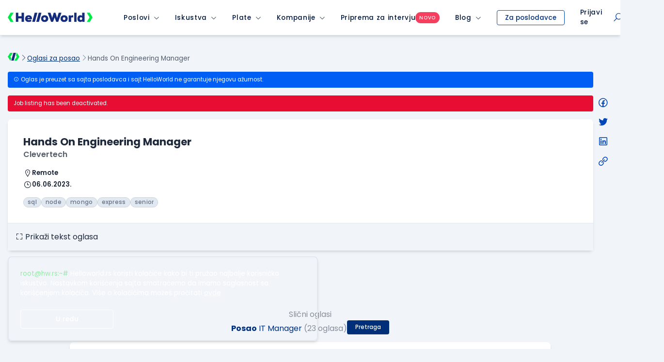

--- FILE ---
content_type: text/html; charset=UTF-8
request_url: https://www.helloworld.rs/posao/Hands-On-Engineering-Manager/Clevertech/468257?q=IT+Manager&scope=srpoz&show_more=1&icampaign=expired-job-page&isource=HelloWorld.rs&item_index=20
body_size: 70770
content:
<!doctype html>
<html class="smooth-scroll font-sans leading-normal" lang="sr">
<head>
    <meta charset="UTF-8">
    <meta name="viewport" content="width=device-width, user-scalable=yes, initial-scale=1.0, minimum-scale=1.0">
    <meta http-equiv="X-UA-Compatible" content="ie=edge">
    <title>Hands On Engineering Manager | Clevertech | Remote | HelloWorld.rs</title>
    <meta name="description" content="Tražiš posao kao Hands On Engineering Manager? Pronađi ga na sajtu za zapošljavanje ITjevaca HelloWorld.rs">
    <meta name="keywords" content="Hands On Engineering Manager, Clevertech, , Remote, posao, poslovi, oglasi, oglas za posao, posao oglasi, konkursi, konkurs, konkurs za posao, radna mesta, trazim posao">
    <meta property="og:locale" content="sr_RS" />
    <meta name="mobile-web-app-capable" content="yes">
    <meta name="apple-mobile-web-app-capable" content="yes">
    <meta name="application-name" content="HelloWorld">
    <meta name="apple-mobile-web-app-title" content="HelloWorld">
    <meta name="msapplication-navbutton-color" content="#152D7B">
    <meta name="msapplication-navbutton-color" content="#152D7B">
    <meta name="theme-color" content="#152D7B">
    <meta name="apple-mobile-web-app-status-bar-style" content="black-translucent">
    <meta name="msapplication-starturl" content="/">
    <meta http-equiv="X-UA-Compatible" content="IE=Edge" />

        <meta property="fb:app_id" content="874494152603218" />

            <meta name="expires" content="Wed, 07 Jun 2023 00:00:00 +0200">
    
            <meta name="googlebot" content="unavailable_after: Wednesday, 07-Jun-23 00:00:00 CEST">
    
        

    
    <meta property="og:image" content="https://www.helloworld.rs/public/img/brand/og-image-job.png">
<meta property="og:type" content="website">


        
            <link rel="canonical" href="https://www.helloworld.rs/posao/Hands-On-Engineering-Manager/Clevertech/468257" />
    
    
    
    
                        <script type="application/ld+json">
                {
    "@context": "http:\/\/schema.org\/",
    "@type": "JobPosting",
    "title": "Hands On Engineering Manager",
    "description": "Kompanija Clevertech raspisuje oglas za poziciju Hands On Engineering Manager.",
    "url": "https:\/\/www.helloworld.rs\/posao\/Hands-On-Engineering-Manager\/Clevertech\/468257",
    "datePosted": "2022-09-09",
    "validThrough": "2023-06-07T00:00:00",
    "employmentType": "",
    "hiringOrganization": {
        "@type": "Organization",
        "name": "Clevertech",
        "sameAs": ""
    },
    "totalJobOpenings": 1,
    "workHours": "",
    "qualifications": {
        "@type": "EducationalOccupationalCredential",
        "educationalLevel": "Visoka \u0161kola ili Bachelor \/ Vi\u0161a"
    },
    "jobLocationType": "TELECOMMUTE"
}
            </script>
                
        <link rel="shortcut icon" href="/favicon.svg">
    <link rel="shortcut icon" href="/favicon.ico?v3">

        <link href="https://www.helloworld.rs/rss/" rel="alternate" type="application/rss+xml" title="rss" />

        <link rel="manifest" href="/manifest.json">

    
        <link rel="preconnect" href="https://fonts.googleapis.com">
    <link rel="preconnect" href="https://fonts.gstatic.com" crossorigin>

        <link href="https://fonts.googleapis.com/css2?family=Poppins:wght@100;200;300;400;500;600;700;800;900&display=swap" rel="stylesheet">

        <link rel="stylesheet" href="https://maxst.icons8.com/vue-static/landings/line-awesome/line-awesome/1.3.0/css/line-awesome.min.css">

        <link rel="apple-touch-icon" type="image/png" sizes="192x192" href="/public/pwa/icon-192x192.png">

        <script type="text/javascript">
        var global = new Object();
                global.lang_var = 'sr';
            </script>

    <script>
        global.csrf_hash = 'baddc38f0a0a1f74c7e0e94b458ca2fa';
    </script>

        <script>
        var gaEventData = new Object();
    </script>

        <script>
        (function(i,s,o,g,r,a,m){i['GoogleAnalyticsObject']=r;i[r]=i[r]||function(){
            (i[r].q=i[r].q||[]).push(arguments)},i[r].l=1*new Date();a=s.createElement(o),
            m=s.getElementsByTagName(o)[0];a.async=1;a.src=g;m.parentNode.insertBefore(a,m)
        })(window,document,'script','//www.google-analytics.com/analytics.js','ga');
        ga('create', 'UA-1993037-21', 'auto');

        ga(function(tracker) {
            var clientId = tracker.get('clientId');
            ga('set', 'dimension1', clientId);
            ga('set', 'dimension2', new Date().getTime() + '.' + Math.random().toString(36).substring(5));
            ga('set', 'dimension3', (function() {
                var now = new Date();
                var tzo = -now.getTimezoneOffset(),
                    dif = tzo >= 0 ? '+' : '-',
                    pad = function(num) {
                        var norm = Math.floor(Math.abs(num));
                        return (norm < 10 ? '0' : '') + norm;
                    };
                return now.getFullYear() +
                    '-' + pad(now.getMonth() + 1) +
                    '-' + pad(now.getDate()) +
                    'T' + pad(now.getHours()) +
                    ':' + pad(now.getMinutes()) +
                    ':' + pad(now.getSeconds()) +
                    dif + pad(tzo / 60) +
                    ':' + pad(tzo % 60);
            })());
            ga('set', 'dimension4', 'ublank');

            
            
            ga('send', 'pageview');
        });
    </script>

        <!-- Google Tag Manager HW -->
        <script>(function(w,d,s,l,i){w[l]=w[l]||[];w[l].push({'gtm.start':
                    new Date().getTime(),event:'gtm.js'});var f=d.getElementsByTagName(s)[0],
                j=d.createElement(s),dl=l!='dataLayer'?'&l='+l:'';j.async=true;j.src=
                'https://www.googletagmanager.com/gtm.js?id='+i+dl;f.parentNode.insertBefore(j,f);
            })(window,document,'script','dataLayer','GTM-P2QR8XG');</script>
        <!-- End Google Tag Manager HW -->
    
    <script type="text/javascript">
        var infostud_grupa_biscuit_variable = 'noData';
    </script>

        <script type="text/javascript">
        /* <![CDATA[ */
        var google_conversion_id = 958089683;
        var google_custom_params = window.google_tag_params;
        var google_remarketing_only = true;
        /* ]]> */
    </script>

        <script>
        !function(f,b,e,v,n,t,s){if(f.fbq)return;n=f.fbq=function(){n.callMethod?
            n.callMethod.apply(n,arguments):n.queue.push(arguments)};if(!f._fbq)f._fbq=n;
            n.push=n;n.loaded=!0;n.version='2.0';n.queue=[];t=b.createElement(e);t.async=!0;
            t.src=v;s=b.getElementsByTagName(e)[0];s.parentNode.insertBefore(t,s)}(window,
            document,'script','https://connect.facebook.net/en_US/fbevents.js');

        fbq('init', '889171151194239');
        fbq('track', "PageView");
    </script>

        <!-- Hotjar Tracking Code for https://www.helloworld.rs/ -->


        <link type="text/css" rel="stylesheet" href="https://fonts.googleapis.com/css?family=Anonymous+Pro" media="screen" />
<link type="text/css" rel="stylesheet" href="https://static.helloworld.rs/application/cache/v59/1635208032ad5336891c636c6dcdda43f6d714e740.css" media="screen" />

    <link type="text/css" rel="stylesheet" href="https://static.helloworld.rs/application/cache/v59/175455007592e1b806c160558ef65477adad277c28.css" media="all" />

</head><body class="min-h-screen relative flex flex-col bg-gray-100 dark:bg-gray-900 text-gray-800 dark:text-gray-300">

<header class="print:hidden bg-white">
                

                


<div class="bg-white dark:bg-gray-900 shadow-md border-b border-gray-200 dark:border-gray-700">
    <nav class="max-w-screen-2xl mx-auto w-full flex items-center justify-between
z-50 __angular-nav">

        <button class="flex xl:hidden items-center justify-center w-12 h-12 text-blue-900 dark:text-white dark:text-white dark:opacity-75 dark:hover:opacity-100
    hover:opacity-75 z-60 absolute __hamburger-icon"
        >

            <i class="las la-bars text-2xl __hamburger-icon-bars"></i>
        </button>

        <div class="flex xl:space-x-8 w-full xl:w-auto">

                        <a class="inline-flex items-center xl:pl-4 pl-12" href="https://www.helloworld.rs" onclick="ga4('menu_item_click', {'event_location': 'main_menu', 'object_clicked': 'hw_logo'});">
                <div class="w-[165px] md:w-[175px]">
                                            <div class="block dark:hidden"><img src="/public/img/logo/svg/hello-world-default.svg" alt="Hello World Logo" /></div>
                        <div class="hidden dark:block"><svg width="100%" height="100%" viewBox="0 0 200 22" fill="none" xmlns="http://www.w3.org/2000/svg">
    <title>HelloWorld Logo</title>
    <path d="M6.55647 0.122879L0 10.6408L6.55647 21.2058H13.5926L7.03615 10.6408L13.6873 0.122879H6.55647Z" fill="#00EB49"/>
    <path d="M193.444 21.2058L200 10.6879L193.444 0.122879H186.408L192.964 10.6879L186.313 21.2058H193.444Z" fill="#00EB49"/>
    <path d="M69.8298 0L64.047 20.9692L57.7364 20.9695L63.5188 0.00014059L69.8298 0Z" fill="white"/>
    <path d="M32.5043 13.0724V20.9994H38.3673V0.0603204H32.5043V8.017H24.9665V0.0603204H19.043V20.9994H24.9665V13.0724H32.5043Z" fill="white"/>
    <path fill-rule="evenodd" clip-rule="evenodd" d="M46.4816 15.1361H56.802C58.0586 9.30311 54.3789 5.83272 49.1443 5.83272C45.136 5.83272 40.918 8.22573 40.918 13.6105C40.918 18.9946 44.8666 21.2982 49.5328 21.2982C52.076 21.2982 54.4991 20.4905 56.2633 18.8455L53.5719 15.824C52.6147 16.5415 51.3882 17.0208 49.7725 17.0208C48.576 17.0208 46.8712 16.4521 46.4816 15.1361ZM51.8664 11.606C51.7173 9.27307 46.8712 9.18294 46.5124 11.606H51.8664Z" fill="white"/>
    <path d="M73.5933 20.9693L79.376 9.33146e-05L73.0647 0.000140452L67.2827 20.9692L73.5933 20.9693Z" fill="white"/>
    <path fill-rule="evenodd" clip-rule="evenodd" d="M95.4852 13.6107C95.4852 18.9955 91.2075 21.328 87.0493 21.328C82.8016 21.328 78.6133 18.9955 78.6133 13.6107C78.6133 8.13643 82.7715 5.86324 87.0493 5.86324C91.4164 5.86324 95.4852 8.22656 95.4852 13.6107ZM89.8112 13.6107C89.8112 11.9059 88.7048 10.3796 86.76 10.3796C84.8159 10.3796 83.7088 11.9059 83.7088 13.6107C83.7088 15.3158 84.8159 16.811 86.76 16.811C88.6147 16.811 89.8112 15.4056 89.8112 13.6107Z" fill="white"/>
    <path d="M114.179 20.9395H118.995L126.623 0.0298028H120.162L117.65 7.23888C117.171 8.97408 116.782 10.6488 116.483 12.2342L112.504 0.0298028H108.406L104.547 12.2342C104.515 12.0657 104.482 11.8955 104.45 11.7239L104.448 11.7168L104.448 11.7136L104.448 11.7122C104.179 10.3029 103.893 8.79846 103.44 7.38875L100.749 0.0298028H94.2871L102.094 20.9395H106.881L110.47 10.9189L114.179 20.9395Z" fill="white"/>
    <path fill-rule="evenodd" clip-rule="evenodd" d="M141.359 13.6107C141.359 18.9955 137.081 21.328 132.923 21.328C128.675 21.328 124.487 18.9955 124.487 13.6107C124.487 8.13643 128.645 5.86324 132.923 5.86324C137.29 5.86324 141.359 8.22656 141.359 13.6107ZM135.974 13.6107C135.974 11.9059 134.867 10.3796 132.923 10.3796C130.978 10.3796 129.871 11.9059 129.871 13.6107C129.871 15.3158 130.978 16.811 132.923 16.811C134.777 16.811 135.974 15.4056 135.974 13.6107Z" fill="white"/>
    <path d="M162.183 4.81895e-05H156.738V20.9691H162.183V4.81895e-05Z" fill="white"/>
    <path fill-rule="evenodd" clip-rule="evenodd" d="M175.523 0.0298028H181.027V20.9692H176.121L175.882 19.3839C174.626 20.82 172.652 21.328 171.006 21.2385C166.669 20.9692 164.246 18.2467 164.246 13.5805C164.246 9.06352 167.118 5.86317 171.425 5.86317C173.31 5.86317 174.715 6.46124 175.523 7.44814V0.0298028ZM169.72 13.5805C169.72 15.6448 171.036 16.8116 172.682 16.8116C174.536 16.8116 175.643 15.286 175.643 13.7304C175.643 11.9358 174.626 10.3198 172.682 10.3198C171.036 10.3198 169.72 11.517 169.72 13.5805Z" fill="white"/>
    <path d="M149.051 7.80652C149.83 6.4308 151.205 5.83272 152.641 5.83272C153.216 5.83272 153.782 5.91901 154.316 6.08006V11.3964C153.419 10.6788 152.761 10.4989 151.833 10.4989C150.458 10.4989 149.291 11.3366 149.291 13.2815V20.9695H143.787V6.1915H148.723L149.051 7.80652Z" fill="white"/>
</svg>
</div>
                                    </div>
            </a>

                                    <span class="__is-mobile block xl:hidden"></span>

            <div class="bg-white dark:bg-gray-900 xl:flex absolute xl:relative top-12 xl:top-0 inset-0 xl:inset-auto
        z-60 flex-col xl:flex-row
        items-center justify-center divide-y xl:divide-none divide-gray-300 divide-solid px-4 px-0 h-screen md:h-auto overflow-y-scroll md:overflow-visible __menu hidden">
                                                        <div class="group relative w-full __menu-item-wrapper">

                        <div class="flex items-center h-[50px] hover:opacity-75 font-medium 
                    tracking-wider xl:px-4 xl:space-x-2
                    whitespace-nowrap relative text-sm text-blue-900 dark:text-white dark:opacity-75 dark:hover:opacity-100" >

                            <a href="https://www.helloworld.rs/oglasi-za-posao/" class="pl-4 xl:pl-0 h-full items-center inline-flex focus:none text-blue-900 leading-none dark:text-white  max-w-max "
                               onclick="ga4('menu_item_click', {'event_location': 'main_menu', 'object_clicked': 'menu_item_select', 'object_type': 'Poslovi', 'object_value': 'MAIN' });">Poslovi</a>
                                                                                        <button class="flex items-center flex-auto h-full">
                                    <i class="pr-4 xl:pr-0 las la-angle-down flex justify-end items-center h-full hidden xl:flex text-xs w-full text-right leading-none cursor-pointer __menu-item" data-submenu-target="poslovi"></i>

                                    <i class="pr-4 xl:pr-0 las la-plus flex justify-end items-center h-full xl:hidden text-xl w-full text-right leading-none cursor-pointer __plus-minus-icon __menu-item" data-submenu-target="poslovi"></i>
                                </button>
                                                    </div>

                        
                                                        <div id="poslovi-submenu" class="hidden flex items-center xl:items-start xl:group-hover:flex
                        flex-col bg-white dark:bg-gray-800 dark:xl:bg-gray-900 xl:origin-top-left xl:absolute xl:left-0 xl:rounded-b-md xl:shadow-md
                        focus:outline-none __submenu">
                                                                    <a class="whitespace-nowrap hover:opacity-75
                                text-sm px-4 py-2 last:pb-4 w-full text-blue-900 dark:text-white dark:opacity-75 dark:hover:opacity-100 xl:text-left block __submenu-item"
                                       href="https://www.helloworld.rs/oglasi-za-posao/programiranje" onclick="ga4('menu_item_click', {'event_location': 'main_menu', 'object_clicked': 'menu_item_select', 'object_type': 'Poslovi', 'object_value': 'Programiranje' });">Programiranje
                                    </a>
                                                                    <a class="whitespace-nowrap hover:opacity-75
                                text-sm px-4 py-2 last:pb-4 w-full text-blue-900 dark:text-white dark:opacity-75 dark:hover:opacity-100 xl:text-left block __submenu-item"
                                       href="https://www.helloworld.rs/oglasi-za-posao/menadzment" onclick="ga4('menu_item_click', {'event_location': 'main_menu', 'object_clicked': 'menu_item_select', 'object_type': 'Poslovi', 'object_value': 'Menadžment' });">Menadžment
                                    </a>
                                                                    <a class="whitespace-nowrap hover:opacity-75
                                text-sm px-4 py-2 last:pb-4 w-full text-blue-900 dark:text-white dark:opacity-75 dark:hover:opacity-100 xl:text-left block __submenu-item"
                                       href="https://www.helloworld.rs/oglasi-za-posao/sistemska-administracija" onclick="ga4('menu_item_click', {'event_location': 'main_menu', 'object_clicked': 'menu_item_select', 'object_type': 'Poslovi', 'object_value': 'Sistemska administracija' });">Sistemska administracija
                                    </a>
                                                                    <a class="whitespace-nowrap hover:opacity-75
                                text-sm px-4 py-2 last:pb-4 w-full text-blue-900 dark:text-white dark:opacity-75 dark:hover:opacity-100 xl:text-left block __submenu-item"
                                       href="https://www.helloworld.rs/oglasi-za-posao/aiml" onclick="ga4('menu_item_click', {'event_location': 'main_menu', 'object_clicked': 'menu_item_select', 'object_type': 'Poslovi', 'object_value': 'AI/ML' });">AI/ML
                                    </a>
                                                                    <a class="whitespace-nowrap hover:opacity-75
                                text-sm px-4 py-2 last:pb-4 w-full text-blue-900 dark:text-white dark:opacity-75 dark:hover:opacity-100 xl:text-left block __submenu-item"
                                       href="https://www.helloworld.rs/oglasi-za-posao/ux-dizajn" onclick="ga4('menu_item_click', {'event_location': 'main_menu', 'object_clicked': 'menu_item_select', 'object_type': 'Poslovi', 'object_value': 'UX Dizajn' });">UX Dizajn
                                    </a>
                                                                    <a class="whitespace-nowrap hover:opacity-75
                                text-sm px-4 py-2 last:pb-4 w-full text-blue-900 dark:text-white dark:opacity-75 dark:hover:opacity-100 xl:text-left block __submenu-item"
                                       href="https://www.helloworld.rs/oglasi-za-posao/kategorija-qa" onclick="ga4('menu_item_click', {'event_location': 'main_menu', 'object_clicked': 'menu_item_select', 'object_type': 'Poslovi', 'object_value': 'QA' });">QA
                                    </a>
                                                                    <a class="whitespace-nowrap hover:opacity-75
                                text-sm px-4 py-2 last:pb-4 w-full text-blue-900 dark:text-white dark:opacity-75 dark:hover:opacity-100 xl:text-left block __submenu-item"
                                       href="https://www.helloworld.rs/oglasi-za-posao/podrska" onclick="ga4('menu_item_click', {'event_location': 'main_menu', 'object_clicked': 'menu_item_select', 'object_type': 'Poslovi', 'object_value': 'Podrška' });">Podrška
                                    </a>
                                                                    <a class="whitespace-nowrap hover:opacity-75
                                text-sm px-4 py-2 last:pb-4 w-full text-blue-900 dark:text-white dark:opacity-75 dark:hover:opacity-100 xl:text-left block __submenu-item"
                                       href="https://www.helloworld.rs/oglasi-za-posao/prodaja-konsultanti" onclick="ga4('menu_item_click', {'event_location': 'main_menu', 'object_clicked': 'menu_item_select', 'object_type': 'Poslovi', 'object_value': 'Prodaja / konsultanti' });">Prodaja / konsultanti
                                    </a>
                                                                    <a class="whitespace-nowrap hover:opacity-75
                                text-sm px-4 py-2 last:pb-4 w-full text-blue-900 dark:text-white dark:opacity-75 dark:hover:opacity-100 xl:text-left block __submenu-item"
                                       href="https://www.helloworld.rs/prakse" onclick="ga4('menu_item_click', {'event_location': 'main_menu', 'object_clicked': 'menu_item_select', 'object_type': 'Poslovi', 'object_value': 'Prakse' });">Prakse
                                    </a>
                                                            </div>
                                            </div>
                                                        <div class="group relative w-full __menu-item-wrapper">

                        <div class="flex items-center h-[50px] hover:opacity-75 font-medium 
                    tracking-wider xl:px-4 xl:space-x-2
                    whitespace-nowrap relative text-sm text-blue-900 dark:text-white dark:opacity-75 dark:hover:opacity-100" >

                            <a href="https://www.helloworld.rs/iskustva?isource=Helloworld.rs&amp;icampaign=navigacija&amp;imedium=site" class="pl-4 xl:pl-0 h-full items-center inline-flex focus:none text-blue-900 leading-none dark:text-white  max-w-max "
                               onclick="ga4('menu_item_click', {'event_location': 'main_menu', 'object_clicked': 'menu_item_select', 'object_type': 'Iskustva', 'object_value': 'MAIN' });">Iskustva</a>
                                                                                        <button class="flex items-center flex-auto h-full">
                                    <i class="pr-4 xl:pr-0 las la-angle-down flex justify-end items-center h-full hidden xl:flex text-xs w-full text-right leading-none cursor-pointer __menu-item" data-submenu-target="iskustva"></i>

                                    <i class="pr-4 xl:pr-0 las la-plus flex justify-end items-center h-full xl:hidden text-xl w-full text-right leading-none cursor-pointer __plus-minus-icon __menu-item" data-submenu-target="iskustva"></i>
                                </button>
                                                    </div>

                        
                                                        <div id="iskustva-submenu" class="hidden flex items-center xl:items-start xl:group-hover:flex
                        flex-col bg-white dark:bg-gray-800 dark:xl:bg-gray-900 xl:origin-top-left xl:absolute xl:left-0 xl:rounded-b-md xl:shadow-md
                        focus:outline-none __submenu">
                                                                    <a class="whitespace-nowrap hover:opacity-75
                                text-sm px-4 py-2 last:pb-4 w-full text-blue-900 dark:text-white dark:opacity-75 dark:hover:opacity-100 xl:text-left block __submenu-item"
                                       href="https://www.helloworld.rs/iskustva" onclick="ga4('menu_item_click', {'event_location': 'main_menu', 'object_clicked': 'menu_item_select', 'object_type': 'Iskustva', 'object_value': 'Pretraži iskustva' });">Pretraži iskustva
                                    </a>
                                                                    <a class="whitespace-nowrap hover:opacity-75
                                text-sm px-4 py-2 last:pb-4 w-full text-blue-900 dark:text-white dark:opacity-75 dark:hover:opacity-100 xl:text-left block __submenu-item"
                                       href="https://www.helloworld.rs/kompanije/iskustvo" onclick="ga4('menu_item_click', {'event_location': 'main_menu', 'object_clicked': 'menu_item_select', 'object_type': 'Iskustva', 'object_value': 'Unesi iskustvo o radu' });">Unesi iskustvo o radu
                                    </a>
                                                                    <a class="whitespace-nowrap hover:opacity-75
                                text-sm px-4 py-2 last:pb-4 w-full text-blue-900 dark:text-white dark:opacity-75 dark:hover:opacity-100 xl:text-left block __submenu-item"
                                       href="https://www.helloworld.rs/kompanije/intervju" onclick="ga4('menu_item_click', {'event_location': 'main_menu', 'object_clicked': 'menu_item_select', 'object_type': 'Iskustva', 'object_value': 'Unesi iskustvo sa intervjua' });">Unesi iskustvo sa intervjua
                                    </a>
                                                            </div>
                                            </div>
                                                        <div class="group relative w-full __menu-item-wrapper">

                        <div class="flex items-center h-[50px] hover:opacity-75 font-medium 
                    tracking-wider xl:px-4 xl:space-x-2
                    whitespace-nowrap relative text-sm text-blue-900 dark:text-white dark:opacity-75 dark:hover:opacity-100" >

                            <a href="https://www.helloworld.rs/plate?isource=Helloworld.rs&amp;icampaign=navigacija&amp;imedium=site" class="pl-4 xl:pl-0 h-full items-center inline-flex focus:none text-blue-900 leading-none dark:text-white  max-w-max "
                               onclick="ga4('menu_item_click', {'event_location': 'main_menu', 'object_clicked': 'menu_item_select', 'object_type': 'Plate', 'object_value': 'MAIN' });">Plate</a>
                                                                                        <button class="flex items-center flex-auto h-full">
                                    <i class="pr-4 xl:pr-0 las la-angle-down flex justify-end items-center h-full hidden xl:flex text-xs w-full text-right leading-none cursor-pointer __menu-item" data-submenu-target="plate"></i>

                                    <i class="pr-4 xl:pr-0 las la-plus flex justify-end items-center h-full xl:hidden text-xl w-full text-right leading-none cursor-pointer __plus-minus-icon __menu-item" data-submenu-target="plate"></i>
                                </button>
                                                    </div>

                        
                                                        <div id="plate-submenu" class="hidden flex items-center xl:items-start xl:group-hover:flex
                        flex-col bg-white dark:bg-gray-800 dark:xl:bg-gray-900 xl:origin-top-left xl:absolute xl:left-0 xl:rounded-b-md xl:shadow-md
                        focus:outline-none __submenu">
                                                                    <a class="whitespace-nowrap hover:opacity-75
                                text-sm px-4 py-2 last:pb-4 w-full text-blue-900 dark:text-white dark:opacity-75 dark:hover:opacity-100 xl:text-left block __submenu-item"
                                       href="https://www.helloworld.rs/plate" onclick="ga4('menu_item_click', {'event_location': 'main_menu', 'object_clicked': 'menu_item_select', 'object_type': 'Plate', 'object_value': 'Pretraži plate' });">Pretraži plate
                                    </a>
                                                                    <a class="whitespace-nowrap hover:opacity-75
                                text-sm px-4 py-2 last:pb-4 w-full text-blue-900 dark:text-white dark:opacity-75 dark:hover:opacity-100 xl:text-left block __submenu-item"
                                       href="https://www.helloworld.rs/kompanije/plata" onclick="ga4('menu_item_click', {'event_location': 'main_menu', 'object_clicked': 'menu_item_select', 'object_type': 'Plate', 'object_value': 'Unesi platu' });">Unesi platu
                                    </a>
                                                            </div>
                                            </div>
                                                        <div class="group relative w-full __menu-item-wrapper">

                        <div class="flex items-center h-[50px] hover:opacity-75 font-medium 
                    tracking-wider xl:px-4 xl:space-x-2
                    whitespace-nowrap relative text-sm text-blue-900 dark:text-white dark:opacity-75 dark:hover:opacity-100" >

                            <a href="https://www.helloworld.rs/kompanije?isource=Helloworld.rs&amp;icampaign=navigacija&amp;imedium=site" class="pl-4 xl:pl-0 h-full items-center inline-flex focus:none text-blue-900 leading-none dark:text-white  max-w-max "
                               onclick="ga4('menu_item_click', {'event_location': 'main_menu', 'object_clicked': 'menu_item_select', 'object_type': 'Kompanije', 'object_value': 'MAIN' });">Kompanije</a>
                                                                                        <button class="flex items-center flex-auto h-full">
                                    <i class="pr-4 xl:pr-0 las la-angle-down flex justify-end items-center h-full hidden xl:flex text-xs w-full text-right leading-none cursor-pointer __menu-item" data-submenu-target="kompanije"></i>

                                    <i class="pr-4 xl:pr-0 las la-plus flex justify-end items-center h-full xl:hidden text-xl w-full text-right leading-none cursor-pointer __plus-minus-icon __menu-item" data-submenu-target="kompanije"></i>
                                </button>
                                                    </div>

                        
                                                        <div id="kompanije-submenu" class="hidden flex items-center xl:items-start xl:group-hover:flex
                        flex-col bg-white dark:bg-gray-800 dark:xl:bg-gray-900 xl:origin-top-left xl:absolute xl:left-0 xl:rounded-b-md xl:shadow-md
                        focus:outline-none __submenu">
                                                                    <a class="whitespace-nowrap hover:opacity-75
                                text-sm px-4 py-2 last:pb-4 w-full text-blue-900 dark:text-white dark:opacity-75 dark:hover:opacity-100 xl:text-left block __submenu-item"
                                       href="https://www.helloworld.rs/kompanije" onclick="ga4('menu_item_click', {'event_location': 'main_menu', 'object_clicked': 'menu_item_select', 'object_type': 'Kompanije', 'object_value': 'Pretraži kompanije' });">Pretraži kompanije
                                    </a>
                                                                    <a class="whitespace-nowrap hover:opacity-75
                                text-sm px-4 py-2 last:pb-4 w-full text-blue-900 dark:text-white dark:opacity-75 dark:hover:opacity-100 xl:text-left block __submenu-item"
                                       href="https://www.helloworld.rs/uporedi-kompanije" onclick="ga4('menu_item_click', {'event_location': 'main_menu', 'object_clicked': 'menu_item_select', 'object_type': 'Kompanije', 'object_value': 'Uporedi kompanije' });">Uporedi kompanije
                                    </a>
                                                            </div>
                                            </div>
                                                        <div class="group relative w-full __menu-item-wrapper">

                        <div class="flex items-center h-[50px] hover:opacity-75 font-medium gap-2
                    tracking-wider xl:px-4 xl:space-x-2
                    whitespace-nowrap relative text-sm text-blue-900 dark:text-white dark:opacity-75 dark:hover:opacity-100" >

                            <a href="https://www.helloworld.rs/pitanja-za-intervju?isource=Helloworld.rs&amp;icampaign=navigacija&amp;imedium=site" class="pl-4 xl:pl-0 h-full items-center inline-flex focus:none text-blue-900 leading-none dark:text-white  max-w-max "
                               onclick="ga4('menu_item_click', {'event_location': 'main_menu', 'object_clicked': 'menu_item_select', 'object_type': 'Priprema za intervju', 'object_value': 'MAIN' });">Priprema za intervju</a>
                                                        <span class="bg-red-500 font-medium px-2 py-1 rounded-full text-[10px] text-white uppercase !m-0">novo</span>
                                                                                </div>

                                            </div>
                                                        <div class="group relative w-full __menu-item-wrapper">

                        <div class="flex items-center h-[50px] hover:opacity-75 font-medium 
                    tracking-wider xl:px-4 xl:space-x-2
                    whitespace-nowrap relative text-sm text-blue-900 dark:text-white dark:opacity-75 dark:hover:opacity-100" >

                            <a href="https://www.helloworld.rs/blog?isource=Helloworld.rs&amp;icampaign=navigacija&amp;imedium=site" class="pl-4 xl:pl-0 h-full items-center inline-flex focus:none text-blue-900 leading-none dark:text-white  max-w-max "
                               onclick="ga4('menu_item_click', {'event_location': 'main_menu', 'object_clicked': 'menu_item_select', 'object_type': 'Blog', 'object_value': 'MAIN' });">Blog</a>
                                                                                        <button class="flex items-center flex-auto h-full">
                                    <i class="pr-4 xl:pr-0 las la-angle-down flex justify-end items-center h-full hidden xl:flex text-xs w-full text-right leading-none cursor-pointer __menu-item" data-submenu-target="blog"></i>

                                    <i class="pr-4 xl:pr-0 las la-plus flex justify-end items-center h-full xl:hidden text-xl w-full text-right leading-none cursor-pointer __plus-minus-icon __menu-item" data-submenu-target="blog"></i>
                                </button>
                                                    </div>

                        
                                                        <div id="blog-submenu" class="hidden flex items-center xl:items-start xl:group-hover:flex
                        flex-col bg-white dark:bg-gray-800 dark:xl:bg-gray-900 xl:origin-top-left xl:absolute xl:left-0 xl:rounded-b-md xl:shadow-md
                        focus:outline-none __submenu">
                                                                    <a class="whitespace-nowrap hover:opacity-75
                                text-sm px-4 py-2 last:pb-4 w-full text-blue-900 dark:text-white dark:opacity-75 dark:hover:opacity-100 xl:text-left block __submenu-item"
                                       href="https://www.helloworld.rs/blog/novosti" onclick="ga4('menu_item_click', {'event_location': 'main_menu', 'object_clicked': 'menu_item_select', 'object_type': 'Blog', 'object_value': 'Novosti' });">Novosti
                                    </a>
                                                                    <a class="whitespace-nowrap hover:opacity-75
                                text-sm px-4 py-2 last:pb-4 w-full text-blue-900 dark:text-white dark:opacity-75 dark:hover:opacity-100 xl:text-left block __submenu-item"
                                       href="https://www.helloworld.rs/blog/iz-ugla-programera" onclick="ga4('menu_item_click', {'event_location': 'main_menu', 'object_clicked': 'menu_item_select', 'object_type': 'Blog', 'object_value': 'Iz ugla programera' });">Iz ugla programera
                                    </a>
                                                                    <a class="whitespace-nowrap hover:opacity-75
                                text-sm px-4 py-2 last:pb-4 w-full text-blue-900 dark:text-white dark:opacity-75 dark:hover:opacity-100 xl:text-left block __submenu-item"
                                       href="https://www.helloworld.rs/blog/iz-ugla-kompanije" onclick="ga4('menu_item_click', {'event_location': 'main_menu', 'object_clicked': 'menu_item_select', 'object_type': 'Blog', 'object_value': 'Iz ugla kompanije' });">Iz ugla kompanije
                                    </a>
                                                                    <a class="whitespace-nowrap hover:opacity-75
                                text-sm px-4 py-2 last:pb-4 w-full text-blue-900 dark:text-white dark:opacity-75 dark:hover:opacity-100 xl:text-left block __submenu-item"
                                       href="https://www.helloworld.rs/blog/it-karijera" onclick="ga4('menu_item_click', {'event_location': 'main_menu', 'object_clicked': 'menu_item_select', 'object_type': 'Blog', 'object_value': 'IT karijera' });">IT karijera
                                    </a>
                                                                    <a class="whitespace-nowrap hover:opacity-75
                                text-sm px-4 py-2 last:pb-4 w-full text-blue-900 dark:text-white dark:opacity-75 dark:hover:opacity-100 xl:text-left block __submenu-item"
                                       href="https://www.helloworld.rs/desavanja" onclick="ga4('menu_item_click', {'event_location': 'main_menu', 'object_clicked': 'menu_item_select', 'object_type': 'Blog', 'object_value': 'Dešavanja' });">Dešavanja
                                    </a>
                                                                    <a class="whitespace-nowrap hover:opacity-75
                                text-sm px-4 py-2 last:pb-4 w-full text-blue-900 dark:text-white dark:opacity-75 dark:hover:opacity-100 xl:text-left block __submenu-item"
                                       href="https://www.helloworld.rs/blog/pravnik-pise" onclick="ga4('menu_item_click', {'event_location': 'main_menu', 'object_clicked': 'menu_item_select', 'object_type': 'Blog', 'object_value': 'Pravnik piše' });">Pravnik piše
                                    </a>
                                                            </div>
                                            </div>
                
                                                    <div class="group relative w-full __menu-item-wrapper xl:hidden">
                        <div class="flex items-center justify-between h-[50px] hover:opacity-75 text-sm text-blue-900 dark:text-white dark:opacity-75 dark:hover:opacity-100 font-medium
                            tracking-wider xl:space-x-2
                            whitespace-nowrap relative">
                            <a class="pl-4 flex items-center focus:none w-full h-full"
                               href="https://www.hrlab.rs?utm_source=Helloworld.rs&amp;utm_campaign=hr-lab-hw&amp;utm_medium=menu"
                               onclick="ga4('menu_item_click', {'event_location': 'main_menu', 'object_clicked': 'for_employers'});"
                               target="_blank" rel="noreferrer">Za poslodavce</a>
                        </div>
                    </div>
                
                <div class="group relative w-full __menu-item-wrapper xl:hidden">
                    <div class="h-[50px] hover:opacity-75 text-blue-900 dark:text-white dark:opacity-75 dark:hover:opacity-100 text-sm font-medium
                            tracking-wider flex items-center xl:space-x-2
                            whitespace-nowrap relative">
                        <a class="pl-4 flex items-center focus:none whitespace-nowrap inline-block w-full h-full" onclick="ga4('menu_item_click', {'event_location': 'main_menu', 'object_clicked': 'menu_item_select', 'object_type': 'log_in', 'object_value': ''});" href="https://www.helloworld.rs/prijava?redirect=%25252Fposao%25252FHands-On-Engineering-Manager%25252FClevertech%25252F468257%25253Fq%25253DIT%25252BManager%252526scope%25253Dsrpoz%252526show_more%25253D1%252526icampaign%25253Dexpired-job-page%252526isource%25253DHelloWorld.rs%252526item_index%25253D20">Prijavi se</a>
                    </div>
                </div>

                                            </div>

        </div>

                <div class="flex items-center gap-3 py-3 pr-4 xl:py-0">


                                        <a class="btn btn-outline font-medium text-sm px-4 py-2 leading-none xl:inline-flex mr-4 hidden" href="https://www.hrlab.rs?utm_source=Helloworld.rs&amp;utm_campaign=hr-lab-hw&amp;utm_medium=menu" onclick="ga4('menu_item_click', {'event_location': 'main_menu', 'object_clicked': 'for_employers'});" target="_blank" rel="noreferrer">Za poslodavce</a>
            
                        <div class="group relative hidden xl:block">
                <a class="group-hover:opacity-75 text-sm text-blue-900 dark:text-white dark:opacity-75 dark:hover:opacity-100 font-medium
                tracking-wider p-4 flex items-center space-x-2"
                   href="https://www.helloworld.rs/prijava?redirect=%25252Fposao%25252FHands-On-Engineering-Manager%25252FClevertech%25252F468257%25253Fq%25253DIT%25252BManager%252526scope%25253Dsrpoz%252526show_more%25253D1%252526icampaign%25253Dexpired-job-page%252526isource%25253DHelloWorld.rs%252526item_index%25253D20" onclick="ga4('menu_item_click', {'event_location': 'main_menu', 'object_clicked': 'menu_item_select', 'object_type': 'log_in', 'object_value': '' });">
                    <span>Prijavi se</span>
                                                                                </a>
                                    <div class="hidden dark:bg-gray-800 group-hover:flex flex-col bg-white origin-top-right
                absolute right-0 rounded-b-md shadow-md
        focus:outline-none z-60">
                                            </div>
                            </div>

                        <div class="group relative">
                <div>
                    
        
                
            <a
                href="https://www.helloworld.rs/oglasi-za-posao/?isource=Helloworld.rs&amp;icampaign=magnifier-icon&amp;imedium=navigation-magnifier-icon"
                class="btn-icon btn-icon btn-icon-sm btn-icon-primary border-0"

                                    onclick="ga4(&#039;menu_item_click&#039;, {&#039;event_location&#039;: &#039;main_menu&#039;, &#039;object_clicked&#039;: &#039;search_shortcut&#039;});"
                
                        >
            <i class="las la-search text-xl "></i>
        </a>
    
                </div>
            </div>

                                     <div class="group relative __expand-notif-in-navigation">
                                                                <div class="__unreadNotificationCount">
                                    </div>
                
                <div>
                    
        
                
            <button
                class="btn-icon btn-icon btn-icon-sm btn-icon-primary border-0"

                
                        >
            <i class="las la-bell text-xl "></i>
        </button>
    
                </div>
            </div>
            
                        <div class="group relative __expand-chat-in-navigation">

                
                <div>
                    
        
                
            <button
                class="btn-icon btn-icon btn-icon-sm btn-icon-primary border-0"

                
                        >
            <i class="las la-comments text-xl "></i>
        </button>
    
                </div>
            </div>

        </div>
    </nav>
</div>
<div class="relative max-w-screen-2xl mx-auto">
    <div class="__notification-container"></div>
    

<div class="hidden flex-col bg-white dark:bg-gray-900 origin-top-right absolute rounded-md shadow-md focus:outline-none md:w-96 z-60 top-4 right-2.5 left-2.5 md:left-auto __chat-in-navigation">
    <div class="flex flex-col gap-4 p-4">

                <span class="font-semibold text-sm">Konverzacije</span>

                            <p class="text-sm opacity-50">Trenutno nemaš nijednu konverzaciju.</p>
        
                
            
                <a href="https://www.helloworld.rs/kompanije/chat" class="btn btn-primary btn-sm w-full "

                
                
                
                                    onclick="ga4(&#039;chat_click&#039;, {&#039;event_location&#039;: &#039;main_menu&#039;, &#039;object_clicked&#039;: &#039;chat_online_companies&#039;});"
                        >

            
            
            Četuj sa online kompanijama 

                    </a>
       
     
                    </div>

</div>
</div></header>

<main class="flex-1">
        <script type="text/javascript">
        global.job_id = '468257';
        global.job_active = '0';
        global.job_posting_type = '2';
        const WAGE_FS = 'wage-fs';
        const INITIAL_FS = '';
        var companyId = '1528';
        var userId = '0';
        var messageSource =  'job_468257';
        var chatHost = 'undefined';
        var floatFromBottom = 75;
        var dashSystemMessageEventSource = 'job-chat-box';
        global.is_mobile = false;
        global.ec_add_to_cart_event = {"6ecacde2af":{"event":"add_to_cart","ecommerce":{"items":[{"item_id":"JOB_468257","item_name":"Hands On Engineering Manager","item_index":"20","item_brand":"Clevertech","item_category":"IT Manager","item_category2":"Menad\u017ement","item_category3":"senior","item_category4":"Standard","item_category5":"remote","price":0.5,"item_variant":"external","quantity":"1"}],"currency":"RSD","value":0.5}}};
        gaEventData.jobList_468257 = gaEventData.jobData = JSON.parse('{"job_seniority":"senior","job_id":"468257","job_source":"20","employer_profile_id":"85889","hw_company_id":1528,"employer_profile_type":"free","job_srpoz":"IT Manager","job_type":"Standard","job_apply_type":"external"}');
    </script>

    <div class="relative max-w-7xl mx-auto md:flex md:gap-6 px-4 py-8">

        <div class="grid gap-4 w-full">
                        
        <div class="print:hidden inline-flex items-baseline gap-2 truncate" itemscope itemtype="https://schema.org/BreadcrumbList">
        <span itemprop="itemListElement" itemscope itemtype="https://schema.org/ListItem">
            <a href="https://www.helloworld.rs" itemprop="item" typeof="WebPage" class="flex items-center w-6 h-6 hover:opacity-75">
                <div class="block dark:hidden"><svg width="100%" height="100%" viewBox="0 0 200 135" fill="none" xmlns="http://www.w3.org/2000/svg">
  <path d="M59.4029 90.4882L44.8749 67.0783L82.0872 8.22799L84.3569 0H41.8135L0 67.0783L41.8135 134.46H47.2768L59.4029 90.4882Z" fill="#00EB49"/>
  <path d="M140.597 43.9721L155.124 67.3806L117.913 126.231L115.643 134.46H158.186L200 67.3806L158.186 0H152.723L140.597 43.9721Z" fill="#00EB49"/>
  <path d="M102.745 134.423L139.826 0.000821068L97.2127 0.000335693L60.147 134.424L102.745 134.423Z" fill="#152C7B"/>
</svg>
</div>
                <div class="hidden dark:block"><svg width="100%" height="100%" viewBox="0 0 200 135" fill="none" xmlns="http://www.w3.org/2000/svg">
  <path d="M59.4029 90.4882L44.8749 67.0783L82.0872 8.22799L84.3569 0H41.8135L0 67.0783L41.8135 134.46H47.2768L59.4029 90.4882Z" fill="#00EB49"/>
  <path d="M140.597 43.9721L155.124 67.3806L117.913 126.231L115.643 134.46H158.186L200 67.3806L158.186 0H152.723L140.597 43.9721Z" fill="#00EB49"/>
  <path d="M102.745 134.423L139.826 0.000821068L97.2127 0.000335693L60.147 134.424L102.745 134.423Z" fill="white"/>
</svg>
</div>
                <meta itemprop="name" content="HelloWorld.rs">
            </a>
            <meta itemprop="position" content="1">
        </span>
        
        <i class="las la-angle-right opacity-75"></i>
        
                                                <span itemprop="itemListElement" itemscope itemtype="https://schema.org/ListItem">
                    <a class="link text-sm whitespace-nowrap" href="https://www.helloworld.rs/oglasi-za-posao/?q=IT+Manager&amp;scope=srpoz&amp;show_more=1&amp;icampaign=expired-job-page&amp;isource=HelloWorld.rs&amp;item_index=20" itemprop="item" typeof="WebPage">
                        Oglasi za posao
                        <meta itemprop="name" content="Oglasi za posao">
                    </a>
                    <meta itemprop="position" content="2">
                </span>
                <i class="las la-angle-right opacity-50 last:hidden"></i>
            
                                                <span class="text-sm opacity-75 truncate" itemprop="itemListElement" itemscope itemtype="https://schema.org/ListItem">
                    Hands On Engineering Manager
                    <meta itemprop="name" content="Hands On Engineering Manager">
                     <meta itemprop="position" content="3">
                </span>
                <i class="las la-angle-right opacity-50 last:hidden"></i>
            
                
    </div>

            
            
                        
                        
                <div class="bg-blue-600 text-white dark:opacity-90 rounded px-3 py-2 space-y-2 max-w-1xl">
                <div class=" text-xs">
            <i class="las la-info-circle"></i>

                            Oglas je preuzet sa sajta poslodavca i sajt HelloWorld ne garantuje njegovu ažurnost.
                    </div>
    </div>

    





    
                        
        <div class="bg-red-600 text-white dark:text-gray-200 md:rounded px-3 py-2 space-y-2">
                <span class="flex text-xs leading-relaxed ">
                            Job listing has been deactivated.
                    </span>
    </div>












            
                        <div class="print:shadow-none relative shadow-md rounded-lg mb-6 -mx-4 md:mx-auto md:w-full">
                                                                

<div class="print:bg-transparent print:text-black print:border-none  top-0 relative bg-white dark:bg-gray-700 rounded-t-lg border-b dark:border-b-gray-800 md:z-10 __job-header">

        <div class="relative">

        





    <div class="flex flex-col md:flex-row">
        <div class="grid gap-4 flex-1 pt-4 md:pt-8 md:pl-8 pl-4 md:mb-8 mb-4">
            <div>
                                                <h1><span class="font-bold text-xl ">Hands On Engineering Manager</span></h1>
                
                                                                    <h4 class="font-semibold opacity-75">
                        <a href=/kompanija/Clevertech/1528 data-location="company_link" class="print:text-black print:no-underline __ga4_job_header_company">
                            Clevertech
                        </a>
                    </h4>
                
                            </div>

            <div class="grid gap-1 pr-4 md:pr-0">
                                <div class="flex items-center gap-1">
                    <div class="flex items-center gap-1">
                        <i class="print:hidden las la-map-marker text-lg leading-none"></i>
                        <p class="text-sm font-semibold">Remote</p>
                    </div>

                    
                                                        </div>

                


                                <div class="flex items-center gap-1">
                    <i class="print:hidden las la-clock text-lg leading-none"></i>
                    <p class="text-sm font-semibold">06.06.2023.</p>
                </div>
            </div>

                        
                        
                        <div class="flex items-center gap-2 flex-wrap">
                                                            

<span class="tag lowercase w-auto print:bg-transparent print:text-black print:p-0 tag-xs tag-primary  "
    >
    <span class="">SQL </span>

    </span>                                            

<span class="tag lowercase w-auto print:bg-transparent print:text-black print:p-0 tag-xs tag-primary  "
    >
    <span class="">Node </span>

    </span>                                            

<span class="tag lowercase w-auto print:bg-transparent print:text-black print:p-0 tag-xs tag-primary  "
    >
    <span class="">Mongo </span>

    </span>                                            

<span class="tag lowercase w-auto print:bg-transparent print:text-black print:p-0 tag-xs tag-primary  "
    >
    <span class="">Express </span>

    </span>                                                                                                

<span class="tag lowercase w-auto print:bg-transparent print:text-black print:p-0 tag-xs tag-primary w-auto  "
    >
    <span class="">senior </span>

    </span>                                                </div>
        </div>

                    </div>

        </div>
</div>
                <div class="bg-white">
                                        <style>
    .ogl__text img{
        display: inline-block;
    }
</style>




<div class="__job-content hidden">
    <div id="fastedit_html_oglas" class="print:bg-transparent print:text-black print:border-none  prose   p-4 md:p-8  __job-text-body ogl__text ">
                <p>Experience Remote done Right. Over 20 years of remote experience, all 500+ staff are 100% remote and we still grow vibrant relationships, provide exceptional opportunities for career growth while working with stellar clients on ambitious projects</p>
<h3>What we're working on:</h3>
<p>Enterprise companies turn to us to help them launch innovative digital products that interact with hundreds of millions of customers, transactions and data points. The problems we solve every day are real and require creativity, grit and determination. We are building a culture that challenges norms while fostering experimentation and personal growth.</p>
<p>We are looking for candidates that have experience working at a lead/principal level who can architect and then execute on that architecture. Someone who takes responsibility, follows up to ensure things are working as anticipated - I like to see people who test for the null case.</p>
<h3>Requirements</h3>
<ul>
<li>9+ years of professional experience (A technical assessment will be required)</li>
<li>2+ years of professional experience managing a team</li>
<li>Senior-level experience in the front-end (React) and back-end (Node, Express, Mongo, SQL)</li>
<li>Versatility in tech stack will be advantageous</li>
<li>English fluency, verbal and written</li>
<li>Ability to create clean, modern, testable, well-documented code</li>
</ul>
<h3>Straight from the Devs</h3>
<p>Watch short snippets of actual developers (Real, not scripted) share why they joined YouTube Playlist</p>
<h3>Why Clevertech is an amazing place to work at</h3>
<p>At Clevertech, you can expect that you will:</p>
<ul>
<li>Be 100% dedicated to one project at a time so that you can hone your skills, innovate and grow</li>
<li>Be a part of a team of talented and friendly senior-level developers</li>
<li>Work on projects that allow you to use cutting edge tech. We believe in constantly evolving your mastery</li>
</ul>
<p>The result? We produce meaningful work and we are truly proud and excited to be creating waves in an industry under transformation.</p>
            </div>


        </div>                </div>

                                    <div class="bg-gray-100 dark:bg-gray-700">
    <div class="max-w-7xl mx-auto px-4 pt-4 pb-4 grid md:grid-cols-3 gap-8">
        <span class="cursor-pointer __expand-job-body">
            <i class="las la-expand"></i>
            <span class="__expand-job-text">Prikaži tekst oglasa</span>
        </span>
    </div>
</div>                
                            </div>

            
                                </div>

                <div class="print:hidden">
            <div class="md:sticky md:top-48 flex md:flex-none justify-center mt-8 md:mt-0">
                
<script>
    global.is_mobile = false;
</script>
<div>
    <div class="flex flex-wrap justify-center md:justify-start md:flex-col gap-4">
                    <button onclick="window.open('https://www.facebook.com/sharer.php?display=popup&amp;u=https%3A%2F%2Fwww.helloworld.rs%2Fposao%2FHands-On-Engineering-Manager%2FClevertech%2F468257%3Fq%3DIT%2BManager%26scope%3Dsrpoz%26show_more%3D1%26icampaign%3Dexpired-job-page%26isource%3DHelloWorld.rs%26item_index%3D20&#039;,&#039;name&#039;,&#039;width=600,height=400')"
                    id="" class="flex items-center justify-center w-10 h-10
        bg-gradient-to-r from-green-400 to-green-500 text-blue-700 rounded-full hover:opacity-75" aria-label="facebook">
                <span onclick="ga4('job_page_click', Object.assign({}, {'event_location': 'job_post', 'object_clicked': 'share_on_social_networks', 'object_value': 'Facebook'}, gaEventData.jobData));">
                    <i class="lab la-facebook text-2xl"></i>
                </span>
            </button>
                    <button onclick="window.open('https://twitter.com/intent/tweet?url=https%3A%2F%2Fwww.helloworld.rs%2Fposao%2FHands-On-Engineering-Manager%2FClevertech%2F468257%3Fq%3DIT%2BManager%26scope%3Dsrpoz%26show_more%3D1%26icampaign%3Dexpired-job-page%26isource%3DHelloWorld.rs%26item_index%3D20&#039;,&#039;name&#039;,&#039;width=600,height=400')"
                    id="" class="flex items-center justify-center w-10 h-10
        bg-gradient-to-r from-green-400 to-green-500 text-blue-700 rounded-full hover:opacity-75" aria-label="twitter">
                <span onclick="ga4('job_page_click', Object.assign({}, {'event_location': 'job_post', 'object_clicked': 'share_on_social_networks', 'object_value': 'Twitter'}, gaEventData.jobData));">
                    <i class="lab la-twitter text-2xl"></i>
                </span>
            </button>
                    <button onclick="window.open('https://www.linkedin.com/shareArticle?mini=true&amp;url=https://www.helloworld.rs/posao/Hands-On-Engineering-Manager/Clevertech/468257?q=IT+Manager&amp;scope=srpoz&amp;show_more=1&amp;icampaign=expired-job-page&amp;isource=HelloWorld.rs&amp;item_index=20&#039;,&#039;name&#039;,&#039;width=600,height=400')"
                    id="" class="flex items-center justify-center w-10 h-10
        bg-gradient-to-r from-green-400 to-green-500 text-blue-700 rounded-full hover:opacity-75" aria-label="linkedin">
                <span onclick="ga4('job_page_click', Object.assign({}, {'event_location': 'job_post', 'object_clicked': 'share_on_social_networks', 'object_value': 'LinkedIn'}, gaEventData.jobData));">
                    <i class="lab la-linkedin text-2xl"></i>
                </span>
            </button>
                <button id="__share_action" class="flex items-center justify-center w-10 h-10
        bg-gradient-to-r from-green-400 to-green-500 text-blue-700 rounded-full hover:opacity-75" aria-label="share"
                value="https://www.helloworld.rs/posao/Hands-On-Engineering-Manager/Clevertech/468257?utm_source=podeli&amp;utm_campaign=podeli-oglas&amp;utm_medium=link"
                data-share-title="Oglas za posao - za tebe"
                data-share-text="Hej, možda ti ovaj oglas bude zanimljiv, nađoh ga na sajtu HelloWorld.rs. Držim fige, častiš ako dobiješ posao!  "
                data-location="job_post">
            <i class="las la-link text-2xl"></i>
        </button>
    </div>
    <span id="copyLinkMessage" class="hidden text-sm">Link je kopiran.</span>
</div>
            </div>
        </div>
    </div>

            
<div class="max-w-5xl mx-auto px-4 py-16 flex flex-col gap-8">

        <div class="text-center opacity-50">Slični oglasi</div>
    


<div class="max-w-5xl mx-auto flex flex-wrap gap-4 md:items-end items-center justify-center md:justify-between mb-2">
    <h2 class="items-baseline gap-1">
        <span class="text-blue-800 dark:text-white dark:opacity-75 dark:hover:opacity-100"><strong>Posao</strong> IT Manager</span>
        <span class="opacity-50">(23 oglasa)</span>
    </h2>

        <div class="hidden md:flex md:flex-row w-full md:w-auto gap-2">
                            
            
                <a href="/oglasi-za-posao/?q=IT+Manager&amp;scope=srpoz&amp;show_more=1&amp;icampaign=expired-job-page&amp;isource=HelloWorld.rs" class="btn btn-primary btn-sm "

                
                
                
                        >

            
            
            Pretraga 

                    </a>
       
     
            </div>
</div>



    <div class="max-w-5xl mx-auto flex flex-wrap gap-4 md:items-end items-center justify-center md:justify-between mt-2">
    <div class="flex md:hidden w-full gap-2">
                            
            
                <a href="/oglasi-za-posao/?q=IT+Manager&amp;scope=srpoz&amp;show_more=1&amp;icampaign=expired-job-page&amp;isource=HelloWorld.rs" class="btn btn-primary btn-sm "

                
                
                
                        >

            
            
            Pretraga 

                    </a>
       
     
            </div>
</div>                        


<div class="relative  bg-white shadow-md  dark:bg-gray-800 rounded-lg overflow-hidden " >

    
        <div class="mb-4">
        <div class="flex items-center gap-3">
            




        </div>
    </div>

    <div class="relative z-1 flex flex-col gap-4 md:flex-row items-center ">
        <div class="flex flex-col gap-4 flex-1 px-4 md:pl-4 mb-4 w-full">
            <div class="pr-10 md:pr-0">
                                
                                <h3><a data-job-id="708695" href="/posao/Engineering-Manager-Game-Studio/Pollard-Digital-Solutions/708695?q=IT+Manager&amp;scope=srpoz&amp;show_more=1&amp;icampaign=expired-job-page&amp;isource=HelloWorld.rs&amp;item_index=1" data-ec-search-pid="708695" class="__ga4_job_title hover:opacity-50 font-bold text-lg">Engineering Manager - Game Studio
                    </a></h3>
                
                                <h4 class="font-semibold opacity-75">
                    <a data-job-id="708695" href=https://www.helloworld.rs/kompanija/Pollard-Digital-Solutions-d.o.o/194 class=__ga4_job_company hover:opacity-50>
                        Pollard Digital Solutions
                    </a>
                </h4>

                            </div>

            
            
            <div class="grid gap-1">
                                <div class="flex items-center gap-1">
                    <div class="flex items-center gap-1">
                        <i class="las la-map-marker text-lg leading-none"></i>
                        <p class="text-sm font-semibold">Beograd | Hibrid</p>
                    </div>

                                                        </div>

                                <div class="flex items-center gap-1">
                    <i class="las la-clock text-lg leading-none"></i>
                    <p class="text-sm font-semibold">27.01.2026.</p>
                </div>
            </div>

                        
                        
                        <div class="flex items-center gap-2 flex-wrap">
                                    
                        
            
                <a href="/oglasi-za-posao/devops" class="btn btn-xs btn-primary  w-auto jobtag __jobtag __ga4_job_tech_tag "

                                                             data-tag-id="180"
                                             data-job-id="708695"
                                    
                
                
                        >

            
            
            DevOps 

                    </a>
       
     

                    
                        
            
                <a href="/oglasi-za-posao/oop" class="btn btn-xs btn-primary  w-auto jobtag __jobtag __ga4_job_tech_tag "

                                                             data-tag-id="286"
                                             data-job-id="708695"
                                    
                
                
                        >

            
            
            OOP 

                    </a>
       
     

                    
                        
            
                <a href="/oglasi-za-posao/cloud" class="btn btn-xs btn-primary  w-auto jobtag __jobtag __ga4_job_tech_tag "

                                                             data-tag-id="338"
                                             data-job-id="708695"
                                    
                
                
                        >

            
            
            Cloud 

                    </a>
       
     

                    
                        
            
                <a href="/oglasi-za-posao/agile" class="btn btn-xs btn-primary  w-auto jobtag __jobtag __ga4_job_tech_tag "

                                                             data-tag-id="349"
                                             data-job-id="708695"
                                    
                
                
                        >

            
            
            Agile 

                    </a>
       
     

                                    
                                    
                        
           
                <button
            
            type="button"

            class="btn __quick_senioritet w-auto btn-xs btn-primary  senioritet-2 cursor-pointer __ga4_job_seniority  "

            
            
            
                                                     data-value="2"
                                             data-populate="1"
                                             data-job-id="708695"
                                        >
            
            
            Intermediate 
            
        </button>
    

                                                </div>
        </div>

                    </div>

        <div class="print:hidden absolute top-4 right-4">
        
    
        
                
            <button
                class="btn-icon btn-icon-primary btn-icon-md border-0 __store-post-login-action"

                
                                                             data-login-link="/prijava?redirect=%25252Fposao%25252FHands-On-Engineering-Manager%25252FClevertech%25252F468257%25253Fq%25253DIT%25252BManager%252526scope%25253Dsrpoz%252526show_more%25253D1%252526icampaign%25253Dexpired-job-page%252526isource%25253DHelloWorld.rs%252526item_index%25253D20"
                                             data-job-id="708695"
                                            >
            <i class="lar la-heart text-xl "></i>
        </button>
    
    </div>
</div>                    


<div class="relative  bg-white shadow-md  dark:bg-gray-800 rounded-lg overflow-hidden " >

    
        <div class="mb-4">
        <div class="flex items-center gap-3">
            




        </div>
    </div>

    <div class="relative z-1 flex flex-col gap-4 md:flex-row items-center ">
        <div class="flex flex-col gap-4 flex-1 px-4 md:pl-4 mb-4 w-full">
            <div class="pr-10 md:pr-0">
                                
                                <h3><a data-job-id="709796" href="/posao/Engineering-Manager-Node.javascript-Typescript/HC-Solutions/709796?q=IT+Manager&amp;scope=srpoz&amp;show_more=1&amp;icampaign=expired-job-page&amp;isource=HelloWorld.rs&amp;item_index=2" data-ec-search-pid="709796" class="__ga4_job_title hover:opacity-50 font-bold text-lg">Engineering Manager (Node.js, Typescript)
                    </a></h3>
                
                                <h4 class="font-semibold opacity-75">
                    <a data-job-id="709796" href=https://www.helloworld.rs/kompanija/HC-Solutions/3636 class=__ga4_job_company hover:opacity-50>
                        HC Solutions
                    </a>
                </h4>

                            </div>

            
            
            <div class="grid gap-1">
                                <div class="flex items-center gap-1">
                    <div class="flex items-center gap-1">
                        <i class="las la-map-marker text-lg leading-none"></i>
                        <p class="text-sm font-semibold">Beograd | Hibrid</p>
                    </div>

                                                        </div>

                                <div class="flex items-center gap-1">
                    <i class="las la-clock text-lg leading-none"></i>
                    <p class="text-sm font-semibold">30.01.2026.</p>
                </div>
            </div>

                        
                        
                        <div class="flex items-center gap-2 flex-wrap">
                                    
                        
            
                <a href="/oglasi-za-posao/javascript" class="btn btn-xs btn-primary  w-auto jobtag __jobtag __ga4_job_tech_tag "

                                                             data-tag-id="21"
                                             data-job-id="709796"
                                    
                
                
                        >

            
            
            JavaScript 

                    </a>
       
     

                    
                        
            
                <a href="/oglasi-za-posao/node.js" class="btn btn-xs btn-primary  w-auto jobtag __jobtag __ga4_job_tech_tag "

                                                             data-tag-id="37"
                                             data-job-id="709796"
                                    
                
                
                        >

            
            
            Node.js 

                    </a>
       
     

                    
                        
            
                <a href="/oglasi-za-posao/typescript" class="btn btn-xs btn-primary  w-auto jobtag __jobtag __ga4_job_tech_tag "

                                                             data-tag-id="332"
                                             data-job-id="709796"
                                    
                
                
                        >

            
            
            TypeScript 

                    </a>
       
     

                                    
                                    
                        
           
                <button
            
            type="button"

            class="btn __quick_senioritet w-auto btn-xs btn-primary  senioritet-3 cursor-pointer __ga4_job_seniority  "

            
            
            
                                                     data-value="3"
                                             data-populate="1"
                                             data-job-id="709796"
                                        >
            
            
            Senior 
            
        </button>
    

                                                </div>
        </div>

                    </div>

        <div class="print:hidden absolute top-4 right-4">
        
    
        
                
            <button
                class="btn-icon btn-icon-primary btn-icon-md border-0 __store-post-login-action"

                
                                                             data-login-link="/prijava?redirect=%25252Fposao%25252FHands-On-Engineering-Manager%25252FClevertech%25252F468257%25253Fq%25253DIT%25252BManager%252526scope%25253Dsrpoz%252526show_more%25253D1%252526icampaign%25253Dexpired-job-page%252526isource%25253DHelloWorld.rs%252526item_index%25253D20"
                                             data-job-id="709796"
                                            >
            <i class="lar la-heart text-xl "></i>
        </button>
    
    </div>
</div>                    


<div class="relative  bg-white shadow-md  dark:bg-gray-800 rounded-lg overflow-hidden " >

    
        <div class="mb-4">
        <div class="flex items-center gap-3">
            




        </div>
    </div>

    <div class="relative z-1 flex flex-col gap-4 md:flex-row items-center ">
        <div class="flex flex-col gap-4 flex-1 px-4 md:pl-4 mb-4 w-full">
            <div class="pr-10 md:pr-0">
                                
                                <h3><a data-job-id="709015" href="/posao/Software-Development-Manager/Eqytech-d.o.o/709015?q=IT+Manager&amp;scope=srpoz&amp;show_more=1&amp;icampaign=expired-job-page&amp;isource=HelloWorld.rs&amp;item_index=3" data-ec-search-pid="709015" class="__ga4_job_title hover:opacity-50 font-bold text-lg">Software Development Manager
                    </a></h3>
                
                                <h4 class="font-semibold opacity-75">
                    <a data-job-id="709015" >
                        Eqytech d.o.o.
                    </a>
                </h4>

                            </div>

            
            
            <div class="grid gap-1">
                                <div class="flex items-center gap-1">
                    <div class="flex items-center gap-1">
                        <i class="las la-map-marker text-lg leading-none"></i>
                        <p class="text-sm font-semibold">Beograd</p>
                    </div>

                                                                <div class="flex items-center">
                            <span class="inline-flex h-4 border-l border-black dark:border-white pr-2 ml-2"></span>
                            <div class="flex items-center gap-1">
                                <i class="las la-microphone text-lg leading-none"></i>
                                <span class="text-sm font-semibold">online intervju</span>
                            </div>
                        </div>
                                    </div>

                                <div class="flex items-center gap-1">
                    <i class="las la-clock text-lg leading-none"></i>
                    <p class="text-sm font-semibold">11.02.2026.</p>
                </div>
            </div>

                        
                        
                        <div class="flex items-center gap-2 flex-wrap">
                                    
                        
            
                <a href="/oglasi-za-posao/javascript" class="btn btn-xs btn-primary  w-auto jobtag __jobtag __ga4_job_tech_tag "

                                                             data-tag-id="21"
                                             data-job-id="709015"
                                    
                
                
                        >

            
            
            JavaScript 

                    </a>
       
     

                    
                        
            
                <a href="/oglasi-za-posao/java" class="btn btn-xs btn-primary  w-auto jobtag __jobtag __ga4_job_tech_tag "

                                                             data-tag-id="51"
                                             data-job-id="709015"
                                    
                
                
                        >

            
            
            Java 

                    </a>
       
     

                    
                        
            
                <a href="/oglasi-za-posao/aws" class="btn btn-xs btn-primary  w-auto jobtag __jobtag __ga4_job_tech_tag "

                                                             data-tag-id="73"
                                             data-job-id="709015"
                                    
                
                
                        >

            
            
            AWS 

                    </a>
       
     

                    
                        
            
                <a href="/oglasi-za-posao/scrum" class="btn btn-xs btn-primary  w-auto jobtag __jobtag __ga4_job_tech_tag "

                                                             data-tag-id="275"
                                             data-job-id="709015"
                                    
                
                
                        >

            
            
            SCRUM 

                    </a>
       
     

                    
                        
            
                <a href="/oglasi-za-posao/cloud" class="btn btn-xs btn-primary  w-auto jobtag __jobtag __ga4_job_tech_tag "

                                                             data-tag-id="338"
                                             data-job-id="709015"
                                    
                
                
                        >

            
            
            Cloud 

                    </a>
       
     

                    
                        
            
                <a href="/oglasi-za-posao/agile" class="btn btn-xs btn-primary  w-auto jobtag __jobtag __ga4_job_tech_tag "

                                                             data-tag-id="349"
                                             data-job-id="709015"
                                    
                
                
                        >

            
            
            Agile 

                    </a>
       
     

                                    
                                    
                        
           
                <button
            
            type="button"

            class="btn __quick_senioritet w-auto btn-xs btn-primary  senioritet-3 cursor-pointer __ga4_job_seniority  "

            
            
            
                                                     data-value="3"
                                             data-populate="1"
                                             data-job-id="709015"
                                        >
            
            
            Senior 
            
        </button>
    

                                                </div>
        </div>

                    </div>

        <div class="print:hidden absolute top-4 right-4">
        
    
        
                
            <button
                class="btn-icon btn-icon-primary btn-icon-md border-0 __store-post-login-action"

                
                                                             data-login-link="/prijava?redirect=%25252Fposao%25252FHands-On-Engineering-Manager%25252FClevertech%25252F468257%25253Fq%25253DIT%25252BManager%252526scope%25253Dsrpoz%252526show_more%25253D1%252526icampaign%25253Dexpired-job-page%252526isource%25253DHelloWorld.rs%252526item_index%25253D20"
                                             data-job-id="709015"
                                            >
            <i class="lar la-heart text-xl "></i>
        </button>
    
    </div>
</div>                    


<div class="relative  bg-transparent shadow-none border border-gray-600  dark:bg-gray-800 rounded-lg overflow-hidden " >

    
        <div class="mb-4">
        <div class="flex items-center gap-3">
            




        </div>
    </div>

    <div class="relative z-1 flex flex-col gap-4 md:flex-row items-center ">
        <div class="flex flex-col gap-4 flex-1 px-4 md:pl-4 mb-4 w-full">
            <div class="pr-10 md:pr-0">
                                
                                <h3><a data-job-id="710815" href="/posao/Head-of-AI/Smartcat/710815?q=IT+Manager&amp;scope=srpoz&amp;show_more=1&amp;icampaign=expired-job-page&amp;isource=HelloWorld.rs&amp;item_index=4" data-ec-search-pid="710815" class="__ga4_job_title hover:opacity-50 font-bold text-lg">Head of AI
                    </a></h3>
                
                                <h4 class="font-semibold opacity-75">
                    <a data-job-id="710815" >
                        Smartcat
                    </a>
                </h4>

                            </div>

            
            
            <div class="grid gap-1">
                                <div class="flex items-center gap-1">
                    <div class="flex items-center gap-1">
                        <i class="las la-map-marker text-lg leading-none"></i>
                        <p class="text-sm font-semibold">Remote</p>
                    </div>

                                                        </div>

                                <div class="flex items-center gap-1">
                    <i class="las la-clock text-lg leading-none"></i>
                    <p class="text-sm font-semibold">19.02.2026.</p>
                </div>
            </div>

                        
                        
                        <div class="flex items-center gap-2 flex-wrap">
                
                                    
                        
           
                <button
            
            type="button"

            class="btn __quick_senioritet w-auto btn-xs btn-primary  senioritet-3 cursor-pointer __ga4_job_seniority  "

            
            
            
                                                     data-value="3"
                                             data-populate="1"
                                             data-job-id="710815"
                                        >
            
            
            Senior 
            
        </button>
    

                                                </div>
        </div>

                    </div>

        <div class="print:hidden absolute top-4 right-4">
        
    
        
                
            <button
                class="btn-icon btn-icon-primary btn-icon-md border-0 __store-post-login-action"

                
                                                             data-login-link="/prijava?redirect=%25252Fposao%25252FHands-On-Engineering-Manager%25252FClevertech%25252F468257%25253Fq%25253DIT%25252BManager%252526scope%25253Dsrpoz%252526show_more%25253D1%252526icampaign%25253Dexpired-job-page%252526isource%25253DHelloWorld.rs%252526item_index%25253D20"
                                             data-job-id="710815"
                                            >
            <i class="lar la-heart text-xl "></i>
        </button>
    
    </div>
</div>                    


<div class="relative  bg-transparent shadow-none border border-gray-600  dark:bg-gray-800 rounded-lg overflow-hidden " >

    
        <div class="mb-4">
        <div class="flex items-center gap-3">
            




        </div>
    </div>

    <div class="relative z-1 flex flex-col gap-4 md:flex-row items-center ">
        <div class="flex flex-col gap-4 flex-1 px-4 md:pl-4 mb-4 w-full">
            <div class="pr-10 md:pr-0">
                                
                                <h3><a data-job-id="707191" href="/posao/Backend-Engineering-Team-Manager/Storyblok/707191?q=IT+Manager&amp;scope=srpoz&amp;show_more=1&amp;icampaign=expired-job-page&amp;isource=HelloWorld.rs&amp;item_index=5" data-ec-search-pid="707191" class="__ga4_job_title hover:opacity-50 font-bold text-lg">Backend Engineering Team Manager
                    </a></h3>
                
                                <h4 class="font-semibold opacity-75">
                    <a data-job-id="707191" >
                        Storyblok
                    </a>
                </h4>

                            </div>

            
            
            <div class="grid gap-1">
                                <div class="flex items-center gap-1">
                    <div class="flex items-center gap-1">
                        <i class="las la-map-marker text-lg leading-none"></i>
                        <p class="text-sm font-semibold">Remote</p>
                    </div>

                                                        </div>

                                <div class="flex items-center gap-1">
                    <i class="las la-clock text-lg leading-none"></i>
                    <p class="text-sm font-semibold">30.01.2026.</p>
                </div>
            </div>

                        
                        
                        <div class="flex items-center gap-2 flex-wrap">
                                    
                        
            
                <a href="/oglasi-za-posao/memcached" class="btn btn-xs btn-primary  w-auto jobtag __jobtag __ga4_job_tech_tag "

                                                             data-tag-id="55"
                                             data-job-id="707191"
                                    
                
                
                        >

            
            
            Memcached 

                    </a>
       
     

                    
                        
            
                <a href="/oglasi-za-posao/python" class="btn btn-xs btn-primary  w-auto jobtag __jobtag __ga4_job_tech_tag "

                                                             data-tag-id="69"
                                             data-job-id="707191"
                                    
                
                
                        >

            
            
            Python 

                    </a>
       
     

                    
                        
            
                <a href="/oglasi-za-posao/ruby" class="btn btn-xs btn-primary  w-auto jobtag __jobtag __ga4_job_tech_tag "

                                                             data-tag-id="74"
                                             data-job-id="707191"
                                    
                
                
                        >

            
            
            Ruby 

                    </a>
       
     

                    
                        
            
                <a href="/oglasi-za-posao/postgresql" class="btn btn-xs btn-primary  w-auto jobtag __jobtag __ga4_job_tech_tag "

                                                             data-tag-id="106"
                                             data-job-id="707191"
                                    
                
                
                        >

            
            
            PostgreSQL 

                    </a>
       
     

                    
                        
            
                <a href="/oglasi-za-posao/redis" class="btn btn-xs btn-primary  w-auto jobtag __jobtag __ga4_job_tech_tag "

                                                             data-tag-id="107"
                                             data-job-id="707191"
                                    
                
                
                        >

            
            
            Redis 

                    </a>
       
     

                                    
                                    
                        
           
                <button
            
            type="button"

            class="btn __quick_senioritet w-auto btn-xs btn-primary  senioritet-3 cursor-pointer __ga4_job_seniority  "

            
            
            
                                                     data-value="3"
                                             data-populate="1"
                                             data-job-id="707191"
                                        >
            
            
            Senior 
            
        </button>
    

                                                </div>
        </div>

                    </div>

        <div class="print:hidden absolute top-4 right-4">
        
    
        
                
            <button
                class="btn-icon btn-icon-primary btn-icon-md border-0 __store-post-login-action"

                
                                                             data-login-link="/prijava?redirect=%25252Fposao%25252FHands-On-Engineering-Manager%25252FClevertech%25252F468257%25253Fq%25253DIT%25252BManager%252526scope%25253Dsrpoz%252526show_more%25253D1%252526icampaign%25253Dexpired-job-page%252526isource%25253DHelloWorld.rs%252526item_index%25253D20"
                                             data-job-id="707191"
                                            >
            <i class="lar la-heart text-xl "></i>
        </button>
    
    </div>
</div>                    


<div class="relative  bg-transparent shadow-none border border-gray-600  dark:bg-gray-800 rounded-lg overflow-hidden " >

    
        <div class="mb-4">
        <div class="flex items-center gap-3">
            




        </div>
    </div>

    <div class="relative z-1 flex flex-col gap-4 md:flex-row items-center ">
        <div class="flex flex-col gap-4 flex-1 px-4 md:pl-4 mb-4 w-full">
            <div class="pr-10 md:pr-0">
                                
                                <h3><a data-job-id="706641" href="/posao/Backend-Team-Lead/Zoftify-Travel-Software-Development/706641?q=IT+Manager&amp;scope=srpoz&amp;show_more=1&amp;icampaign=expired-job-page&amp;isource=HelloWorld.rs&amp;item_index=6" data-ec-search-pid="706641" class="__ga4_job_title hover:opacity-50 font-bold text-lg">Backend Team Lead
                    </a></h3>
                
                                <h4 class="font-semibold opacity-75">
                    <a data-job-id="706641" >
                        Zoftify — Travel Software Development
                    </a>
                </h4>

                            </div>

            
            
            <div class="grid gap-1">
                                <div class="flex items-center gap-1">
                    <div class="flex items-center gap-1">
                        <i class="las la-map-marker text-lg leading-none"></i>
                        <p class="text-sm font-semibold">Rad od kuće</p>
                    </div>

                                                        </div>

                                <div class="flex items-center gap-1">
                    <i class="las la-clock text-lg leading-none"></i>
                    <p class="text-sm font-semibold">17.02.2026.</p>
                </div>
            </div>

                        
                        
                        <div class="flex items-center gap-2 flex-wrap">
                                    
                        
            
                <a href="/oglasi-za-posao/node.js" class="btn btn-xs btn-primary  w-auto jobtag __jobtag __ga4_job_tech_tag "

                                                             data-tag-id="37"
                                             data-job-id="706641"
                                    
                
                
                        >

            
            
            Node.js 

                    </a>
       
     

                    
                        
            
                <a href="/oglasi-za-posao/aws" class="btn btn-xs btn-primary  w-auto jobtag __jobtag __ga4_job_tech_tag "

                                                             data-tag-id="73"
                                             data-job-id="706641"
                                    
                
                
                        >

            
            
            AWS 

                    </a>
       
     

                                    
                                    
                        
           
                <button
            
            type="button"

            class="btn __quick_senioritet w-auto btn-xs btn-primary  senioritet-3 cursor-pointer __ga4_job_seniority  "

            
            
            
                                                     data-value="3"
                                             data-populate="1"
                                             data-job-id="706641"
                                        >
            
            
            Senior 
            
        </button>
    

                                                </div>
        </div>

                    </div>

        <div class="print:hidden absolute top-4 right-4">
        
    
        
                
            <button
                class="btn-icon btn-icon-primary btn-icon-md border-0 __store-post-login-action"

                
                                                             data-login-link="/prijava?redirect=%25252Fposao%25252FHands-On-Engineering-Manager%25252FClevertech%25252F468257%25253Fq%25253DIT%25252BManager%252526scope%25253Dsrpoz%252526show_more%25253D1%252526icampaign%25253Dexpired-job-page%252526isource%25253DHelloWorld.rs%252526item_index%25253D20"
                                             data-job-id="706641"
                                            >
            <i class="lar la-heart text-xl "></i>
        </button>
    
    </div>
</div>                    


<div class="relative  bg-transparent shadow-none border border-gray-600  dark:bg-gray-800 rounded-lg overflow-hidden " >

    
        <div class="mb-4">
        <div class="flex items-center gap-3">
            




        </div>
    </div>

    <div class="relative z-1 flex flex-col gap-4 md:flex-row items-center ">
        <div class="flex flex-col gap-4 flex-1 px-4 md:pl-4 mb-4 w-full">
            <div class="pr-10 md:pr-0">
                                
                                <h3><a data-job-id="701893" href="/posao/Engineering-Manager/Enode/701893?q=IT+Manager&amp;scope=srpoz&amp;show_more=1&amp;icampaign=expired-job-page&amp;isource=HelloWorld.rs&amp;item_index=7" data-ec-search-pid="701893" class="__ga4_job_title hover:opacity-50 font-bold text-lg">Engineering Manager
                    </a></h3>
                
                                <h4 class="font-semibold opacity-75">
                    <a data-job-id="701893" >
                        Enode
                    </a>
                </h4>

                            </div>

            
            
            <div class="grid gap-1">
                                <div class="flex items-center gap-1">
                    <div class="flex items-center gap-1">
                        <i class="las la-map-marker text-lg leading-none"></i>
                        <p class="text-sm font-semibold">Remote</p>
                    </div>

                                                        </div>

                                <div class="flex items-center gap-1">
                    <i class="las la-clock text-lg leading-none"></i>
                    <p class="text-sm font-semibold">15.02.2026.</p>
                </div>
            </div>

                        
                        
                        <div class="flex items-center gap-2 flex-wrap">
                
                                    
                        
           
                <button
            
            type="button"

            class="btn __quick_senioritet w-auto btn-xs btn-primary  senioritet-2 cursor-pointer __ga4_job_seniority  "

            
            
            
                                                     data-value="2"
                                             data-populate="1"
                                             data-job-id="701893"
                                        >
            
            
            Intermediate 
            
        </button>
    

                    
                        
           
                <button
            
            type="button"

            class="btn __quick_senioritet w-auto btn-xs btn-primary  senioritet-3 cursor-pointer __ga4_job_seniority  "

            
            
            
                                                     data-value="3"
                                             data-populate="1"
                                             data-job-id="701893"
                                        >
            
            
            Senior 
            
        </button>
    

                                                </div>
        </div>

                    </div>

        <div class="print:hidden absolute top-4 right-4">
        
    
        
                
            <button
                class="btn-icon btn-icon-primary btn-icon-md border-0 __store-post-login-action"

                
                                                             data-login-link="/prijava?redirect=%25252Fposao%25252FHands-On-Engineering-Manager%25252FClevertech%25252F468257%25253Fq%25253DIT%25252BManager%252526scope%25253Dsrpoz%252526show_more%25253D1%252526icampaign%25253Dexpired-job-page%252526isource%25253DHelloWorld.rs%252526item_index%25253D20"
                                             data-job-id="701893"
                                            >
            <i class="lar la-heart text-xl "></i>
        </button>
    
    </div>
</div>                    


<div class="relative  bg-transparent shadow-none border border-gray-600  dark:bg-gray-800 rounded-lg overflow-hidden " >

    
        <div class="mb-4">
        <div class="flex items-center gap-3">
            




        </div>
    </div>

    <div class="relative z-1 flex flex-col gap-4 md:flex-row items-center ">
        <div class="flex flex-col gap-4 flex-1 px-4 md:pl-4 mb-4 w-full">
            <div class="pr-10 md:pr-0">
                                
                                <h3><a data-job-id="706059" href="/posao/Lead-Unreal-Engine-Programmer/Xsolla/706059?q=IT+Manager&amp;scope=srpoz&amp;show_more=1&amp;icampaign=expired-job-page&amp;isource=HelloWorld.rs&amp;item_index=8" data-ec-search-pid="706059" class="__ga4_job_title hover:opacity-50 font-bold text-lg">Lead Unreal Engine Programmer
                    </a></h3>
                
                                <h4 class="font-semibold opacity-75">
                    <a data-job-id="706059" href=https://www.helloworld.rs/kompanija/Xsolla/3861 class=__ga4_job_company hover:opacity-50>
                        Xsolla
                    </a>
                </h4>

                            </div>

            
            
            <div class="grid gap-1">
                                <div class="flex items-center gap-1">
                    <div class="flex items-center gap-1">
                        <i class="las la-map-marker text-lg leading-none"></i>
                        <p class="text-sm font-semibold">Rad od kuće</p>
                    </div>

                                                        </div>

                                <div class="flex items-center gap-1">
                    <i class="las la-clock text-lg leading-none"></i>
                    <p class="text-sm font-semibold">13.02.2026.</p>
                </div>
            </div>

                        
                        
                        <div class="flex items-center gap-2 flex-wrap">
                                    
                        
            
                <a href="/oglasi-za-posao/c" class="btn btn-xs btn-primary  w-auto jobtag __jobtag __ga4_job_tech_tag "

                                                             data-tag-id="45"
                                             data-job-id="706059"
                                    
                
                
                        >

            
            
            C++ 

                    </a>
       
     

                    
                        
            
                <a href="/oglasi-za-posao/foundation" class="btn btn-xs btn-primary  w-auto jobtag __jobtag __ga4_job_tech_tag "

                                                             data-tag-id="216"
                                             data-job-id="706059"
                                    
                
                
                        >

            
            
            Foundation 

                    </a>
       
     

                                    
                                    
                        
           
                <button
            
            type="button"

            class="btn __quick_senioritet w-auto btn-xs btn-primary  senioritet-3 cursor-pointer __ga4_job_seniority  "

            
            
            
                                                     data-value="3"
                                             data-populate="1"
                                             data-job-id="706059"
                                        >
            
            
            Senior 
            
        </button>
    

                                                </div>
        </div>

                    </div>

        <div class="print:hidden absolute top-4 right-4">
        
    
        
                
            <button
                class="btn-icon btn-icon-primary btn-icon-md border-0 __store-post-login-action"

                
                                                             data-login-link="/prijava?redirect=%25252Fposao%25252FHands-On-Engineering-Manager%25252FClevertech%25252F468257%25253Fq%25253DIT%25252BManager%252526scope%25253Dsrpoz%252526show_more%25253D1%252526icampaign%25253Dexpired-job-page%252526isource%25253DHelloWorld.rs%252526item_index%25253D20"
                                             data-job-id="706059"
                                            >
            <i class="lar la-heart text-xl "></i>
        </button>
    
    </div>
</div>                    


<div class="relative  bg-transparent shadow-none border border-gray-600  dark:bg-gray-800 rounded-lg overflow-hidden " >

    
        <div class="mb-4">
        <div class="flex items-center gap-3">
            




        </div>
    </div>

    <div class="relative z-1 flex flex-col gap-4 md:flex-row items-center ">
        <div class="flex flex-col gap-4 flex-1 px-4 md:pl-4 mb-4 w-full">
            <div class="pr-10 md:pr-0">
                                
                                <h3><a data-job-id="706066" href="/posao/Software-Development-Director/Xsolla/706066?q=IT+Manager&amp;scope=srpoz&amp;show_more=1&amp;icampaign=expired-job-page&amp;isource=HelloWorld.rs&amp;item_index=9" data-ec-search-pid="706066" class="__ga4_job_title hover:opacity-50 font-bold text-lg">Software Development Director
                    </a></h3>
                
                                <h4 class="font-semibold opacity-75">
                    <a data-job-id="706066" href=https://www.helloworld.rs/kompanija/Xsolla/3861 class=__ga4_job_company hover:opacity-50>
                        Xsolla
                    </a>
                </h4>

                            </div>

            
            
            <div class="grid gap-1">
                                <div class="flex items-center gap-1">
                    <div class="flex items-center gap-1">
                        <i class="las la-map-marker text-lg leading-none"></i>
                        <p class="text-sm font-semibold">Rad od kuće</p>
                    </div>

                                                        </div>

                                <div class="flex items-center gap-1">
                    <i class="las la-clock text-lg leading-none"></i>
                    <p class="text-sm font-semibold">13.02.2026.</p>
                </div>
            </div>

                        
                        
                        <div class="flex items-center gap-2 flex-wrap">
                                    
                        
            
                <a href="/oglasi-za-posao/aws" class="btn btn-xs btn-primary  w-auto jobtag __jobtag __ga4_job_tech_tag "

                                                             data-tag-id="73"
                                             data-job-id="706066"
                                    
                
                
                        >

            
            
            AWS 

                    </a>
       
     

                    
                        
            
                <a href="/oglasi-za-posao/azure" class="btn btn-xs btn-primary  w-auto jobtag __jobtag __ga4_job_tech_tag "

                                                             data-tag-id="152"
                                             data-job-id="706066"
                                    
                
                
                        >

            
            
            Azure 

                    </a>
       
     

                    
                        
            
                <a href="/oglasi-za-posao/cloud" class="btn btn-xs btn-primary  w-auto jobtag __jobtag __ga4_job_tech_tag "

                                                             data-tag-id="338"
                                             data-job-id="706066"
                                    
                
                
                        >

            
            
            Cloud 

                    </a>
       
     

                    
                        
            
                <a href="/oglasi-za-posao/agile" class="btn btn-xs btn-primary  w-auto jobtag __jobtag __ga4_job_tech_tag "

                                                             data-tag-id="349"
                                             data-job-id="706066"
                                    
                
                
                        >

            
            
            Agile 

                    </a>
       
     

                    
                        
            
                <a href="/oglasi-za-posao/microservices" class="btn btn-xs btn-primary  w-auto jobtag __jobtag __ga4_job_tech_tag "

                                                             data-tag-id="353"
                                             data-job-id="706066"
                                    
                
                
                        >

            
            
            Microservices 

                    </a>
       
     

                                    
                                    
                        
           
                <button
            
            type="button"

            class="btn __quick_senioritet w-auto btn-xs btn-primary  senioritet-3 cursor-pointer __ga4_job_seniority  "

            
            
            
                                                     data-value="3"
                                             data-populate="1"
                                             data-job-id="706066"
                                        >
            
            
            Senior 
            
        </button>
    

                                                </div>
        </div>

                    </div>

        <div class="print:hidden absolute top-4 right-4">
        
    
        
                
            <button
                class="btn-icon btn-icon-primary btn-icon-md border-0 __store-post-login-action"

                
                                                             data-login-link="/prijava?redirect=%25252Fposao%25252FHands-On-Engineering-Manager%25252FClevertech%25252F468257%25253Fq%25253DIT%25252BManager%252526scope%25253Dsrpoz%252526show_more%25253D1%252526icampaign%25253Dexpired-job-page%252526isource%25253DHelloWorld.rs%252526item_index%25253D20"
                                             data-job-id="706066"
                                            >
            <i class="lar la-heart text-xl "></i>
        </button>
    
    </div>
</div>                    


<div class="relative  bg-transparent shadow-none border border-gray-600  dark:bg-gray-800 rounded-lg overflow-hidden " >

    
        <div class="mb-4">
        <div class="flex items-center gap-3">
            




        </div>
    </div>

    <div class="relative z-1 flex flex-col gap-4 md:flex-row items-center ">
        <div class="flex flex-col gap-4 flex-1 px-4 md:pl-4 mb-4 w-full">
            <div class="pr-10 md:pr-0">
                                
                                <h3><a data-job-id="705831" href="/posao/Data-Practice-Leader-Engineering-Manager/Provectus/705831?q=IT+Manager&amp;scope=srpoz&amp;show_more=1&amp;icampaign=expired-job-page&amp;isource=HelloWorld.rs&amp;item_index=10" data-ec-search-pid="705831" class="__ga4_job_title hover:opacity-50 font-bold text-lg">Data Practice Leader/ Engineering Manager
                    </a></h3>
                
                                <h4 class="font-semibold opacity-75">
                    <a data-job-id="705831" >
                        Provectus
                    </a>
                </h4>

                            </div>

            
            
            <div class="grid gap-1">
                                <div class="flex items-center gap-1">
                    <div class="flex items-center gap-1">
                        <i class="las la-map-marker text-lg leading-none"></i>
                        <p class="text-sm font-semibold">Remote</p>
                    </div>

                                                        </div>

                                <div class="flex items-center gap-1">
                    <i class="las la-clock text-lg leading-none"></i>
                    <p class="text-sm font-semibold">10.02.2026.</p>
                </div>
            </div>

                        
                        
                        <div class="flex items-center gap-2 flex-wrap">
                                    
                        
            
                <a href="/oglasi-za-posao/aws" class="btn btn-xs btn-primary  w-auto jobtag __jobtag __ga4_job_tech_tag "

                                                             data-tag-id="73"
                                             data-job-id="705831"
                                    
                
                
                        >

            
            
            AWS 

                    </a>
       
     

                    
                        
            
                <a href="/oglasi-za-posao/cloud" class="btn btn-xs btn-primary  w-auto jobtag __jobtag __ga4_job_tech_tag "

                                                             data-tag-id="338"
                                             data-job-id="705831"
                                    
                
                
                        >

            
            
            Cloud 

                    </a>
       
     

                                    
                                    
                        
           
                <button
            
            type="button"

            class="btn __quick_senioritet w-auto btn-xs btn-primary  senioritet-3 cursor-pointer __ga4_job_seniority  "

            
            
            
                                                     data-value="3"
                                             data-populate="1"
                                             data-job-id="705831"
                                        >
            
            
            Senior 
            
        </button>
    

                                                </div>
        </div>

                    </div>

        <div class="print:hidden absolute top-4 right-4">
        
    
        
                
            <button
                class="btn-icon btn-icon-primary btn-icon-md border-0 __store-post-login-action"

                
                                                             data-login-link="/prijava?redirect=%25252Fposao%25252FHands-On-Engineering-Manager%25252FClevertech%25252F468257%25253Fq%25253DIT%25252BManager%252526scope%25253Dsrpoz%252526show_more%25253D1%252526icampaign%25253Dexpired-job-page%252526isource%25253DHelloWorld.rs%252526item_index%25253D20"
                                             data-job-id="705831"
                                            >
            <i class="lar la-heart text-xl "></i>
        </button>
    
    </div>
</div>                    


<div class="relative  bg-transparent shadow-none border border-gray-600  dark:bg-gray-800 rounded-lg overflow-hidden " >

    
        <div class="mb-4">
        <div class="flex items-center gap-3">
            




        </div>
    </div>

    <div class="relative z-1 flex flex-col gap-4 md:flex-row items-center ">
        <div class="flex flex-col gap-4 flex-1 px-4 md:pl-4 mb-4 w-full">
            <div class="pr-10 md:pr-0">
                                
                                <h3><a data-job-id="694730" href="/posao/Engineering-Manager/Saas.group/694730?q=IT+Manager&amp;scope=srpoz&amp;show_more=1&amp;icampaign=expired-job-page&amp;isource=HelloWorld.rs&amp;item_index=11" data-ec-search-pid="694730" class="__ga4_job_title hover:opacity-50 font-bold text-lg">Engineering Manager
                    </a></h3>
                
                                <h4 class="font-semibold opacity-75">
                    <a data-job-id="694730" >
                        Saas.group
                    </a>
                </h4>

                            </div>

            
            
            <div class="grid gap-1">
                                <div class="flex items-center gap-1">
                    <div class="flex items-center gap-1">
                        <i class="las la-map-marker text-lg leading-none"></i>
                        <p class="text-sm font-semibold">remote</p>
                    </div>

                                                        </div>

                                <div class="flex items-center gap-1">
                    <i class="las la-clock text-lg leading-none"></i>
                    <p class="text-sm font-semibold">05.02.2026.</p>
                </div>
            </div>

                        
                        
                        <div class="flex items-center gap-2 flex-wrap">
                                    
                        
            
                <a href="/oglasi-za-posao/javascript" class="btn btn-xs btn-primary  w-auto jobtag __jobtag __ga4_job_tech_tag "

                                                             data-tag-id="21"
                                             data-job-id="694730"
                                    
                
                
                        >

            
            
            JavaScript 

                    </a>
       
     

                    
                        
            
                <a href="/oglasi-za-posao/html" class="btn btn-xs btn-primary  w-auto jobtag __jobtag __ga4_job_tech_tag "

                                                             data-tag-id="24"
                                             data-job-id="694730"
                                    
                
                
                        >

            
            
            HTML 

                    </a>
       
     

                    
                        
            
                <a href="/oglasi-za-posao/node.js" class="btn btn-xs btn-primary  w-auto jobtag __jobtag __ga4_job_tech_tag "

                                                             data-tag-id="37"
                                             data-job-id="694730"
                                    
                
                
                        >

            
            
            Node.js 

                    </a>
       
     

                    
                        
            
                <a href="/oglasi-za-posao/aws" class="btn btn-xs btn-primary  w-auto jobtag __jobtag __ga4_job_tech_tag "

                                                             data-tag-id="73"
                                             data-job-id="694730"
                                    
                
                
                        >

            
            
            AWS 

                    </a>
       
     

                    
                        
            
                <a href="/oglasi-za-posao/devops" class="btn btn-xs btn-primary  w-auto jobtag __jobtag __ga4_job_tech_tag "

                                                             data-tag-id="180"
                                             data-job-id="694730"
                                    
                
                
                        >

            
            
            DevOps 

                    </a>
       
     

                    
                        
            
                <a href="/oglasi-za-posao/saas" class="btn btn-xs btn-primary  w-auto jobtag __jobtag __ga4_job_tech_tag "

                                                             data-tag-id="283"
                                             data-job-id="694730"
                                    
                
                
                        >

            
            
            SaaS 

                    </a>
       
     

                    
                        
            
                <a href="/oglasi-za-posao/typescript" class="btn btn-xs btn-primary  w-auto jobtag __jobtag __ga4_job_tech_tag "

                                                             data-tag-id="332"
                                             data-job-id="694730"
                                    
                
                
                        >

            
            
            TypeScript 

                    </a>
       
     

                                    
                                    
                        
           
                <button
            
            type="button"

            class="btn __quick_senioritet w-auto btn-xs btn-primary  senioritet-3 cursor-pointer __ga4_job_seniority  "

            
            
            
                                                     data-value="3"
                                             data-populate="1"
                                             data-job-id="694730"
                                        >
            
            
            Senior 
            
        </button>
    

                                                </div>
        </div>

                    </div>

        <div class="print:hidden absolute top-4 right-4">
        
    
        
                
            <button
                class="btn-icon btn-icon-primary btn-icon-md border-0 __store-post-login-action"

                
                                                             data-login-link="/prijava?redirect=%25252Fposao%25252FHands-On-Engineering-Manager%25252FClevertech%25252F468257%25253Fq%25253DIT%25252BManager%252526scope%25253Dsrpoz%252526show_more%25253D1%252526icampaign%25253Dexpired-job-page%252526isource%25253DHelloWorld.rs%252526item_index%25253D20"
                                             data-job-id="694730"
                                            >
            <i class="lar la-heart text-xl "></i>
        </button>
    
    </div>
</div>                    


<div class="relative  bg-transparent shadow-none border border-gray-600  dark:bg-gray-800 rounded-lg overflow-hidden " >

    
        <div class="mb-4">
        <div class="flex items-center gap-3">
            




        </div>
    </div>

    <div class="relative z-1 flex flex-col gap-4 md:flex-row items-center ">
        <div class="flex flex-col gap-4 flex-1 px-4 md:pl-4 mb-4 w-full">
            <div class="pr-10 md:pr-0">
                                
                                <h3><a data-job-id="694737" href="/posao/3D-Operations-RD-Specialist-Chief-Architect-CAD/Canvas/694737?q=IT+Manager&amp;scope=srpoz&amp;show_more=1&amp;icampaign=expired-job-page&amp;isource=HelloWorld.rs&amp;item_index=12" data-ec-search-pid="694737" class="__ga4_job_title hover:opacity-50 font-bold text-lg">3D Operations R&amp;D Specialist - Chief Architect (CAD)
                    </a></h3>
                
                                <h4 class="font-semibold opacity-75">
                    <a data-job-id="694737" >
                        Canvas
                    </a>
                </h4>

                            </div>

            
            
            <div class="grid gap-1">
                                <div class="flex items-center gap-1">
                    <div class="flex items-center gap-1">
                        <i class="las la-map-marker text-lg leading-none"></i>
                        <p class="text-sm font-semibold">remote</p>
                    </div>

                                                        </div>

                                <div class="flex items-center gap-1">
                    <i class="las la-clock text-lg leading-none"></i>
                    <p class="text-sm font-semibold">02.02.2026.</p>
                </div>
            </div>

                        
                        
                        <div class="flex items-center gap-2 flex-wrap">
                                    
                        
            
                <a href="/oglasi-za-posao/cad" class="btn btn-xs btn-primary  w-auto jobtag __jobtag __ga4_job_tech_tag "

                                                             data-tag-id="19"
                                             data-job-id="694737"
                                    
                
                
                        >

            
            
            CAD 

                    </a>
       
     

                    
                        
            
                <a href="/oglasi-za-posao/canvas" class="btn btn-xs btn-primary  w-auto jobtag __jobtag __ga4_job_tech_tag "

                                                             data-tag-id="198"
                                             data-job-id="694737"
                                    
                
                
                        >

            
            
            Canvas 

                    </a>
       
     

                    
                        
            
                <a href="/oglasi-za-posao/2d" class="btn btn-xs btn-primary  w-auto jobtag __jobtag __ga4_job_tech_tag "

                                                             data-tag-id="317"
                                             data-job-id="694737"
                                    
                
                
                        >

            
            
            2D 

                    </a>
       
     

                    
                        
            
                <a href="/oglasi-za-posao/3d" class="btn btn-xs btn-primary  w-auto jobtag __jobtag __ga4_job_tech_tag "

                                                             data-tag-id="318"
                                             data-job-id="694737"
                                    
                
                
                        >

            
            
            3D 

                    </a>
       
     

                    
                        
            
                <a href="/oglasi-za-posao/archicad" class="btn btn-xs btn-primary  w-auto jobtag __jobtag __ga4_job_tech_tag "

                                                             data-tag-id="501"
                                             data-job-id="694737"
                                    
                
                
                        >

            
            
            ArchiCAD 

                    </a>
       
     

                                    
                                    
                        
           
                <button
            
            type="button"

            class="btn __quick_senioritet w-auto btn-xs btn-primary  senioritet-3 cursor-pointer __ga4_job_seniority  "

            
            
            
                                                     data-value="3"
                                             data-populate="1"
                                             data-job-id="694737"
                                        >
            
            
            Senior 
            
        </button>
    

                                                </div>
        </div>

                    </div>

        <div class="print:hidden absolute top-4 right-4">
        
    
        
                
            <button
                class="btn-icon btn-icon-primary btn-icon-md border-0 __store-post-login-action"

                
                                                             data-login-link="/prijava?redirect=%25252Fposao%25252FHands-On-Engineering-Manager%25252FClevertech%25252F468257%25253Fq%25253DIT%25252BManager%252526scope%25253Dsrpoz%252526show_more%25253D1%252526icampaign%25253Dexpired-job-page%252526isource%25253DHelloWorld.rs%252526item_index%25253D20"
                                             data-job-id="694737"
                                            >
            <i class="lar la-heart text-xl "></i>
        </button>
    
    </div>
</div>                    


<div class="relative  bg-transparent shadow-none border border-gray-600  dark:bg-gray-800 rounded-lg overflow-hidden " >

    
        <div class="mb-4">
        <div class="flex items-center gap-3">
            




        </div>
    </div>

    <div class="relative z-1 flex flex-col gap-4 md:flex-row items-center ">
        <div class="flex flex-col gap-4 flex-1 px-4 md:pl-4 mb-4 w-full">
            <div class="pr-10 md:pr-0">
                                
                                <h3><a data-job-id="676109" href="/posao/Engineering-Manager-Machine-Learning-Operations/Dandy/676109?q=IT+Manager&amp;scope=srpoz&amp;show_more=1&amp;icampaign=expired-job-page&amp;isource=HelloWorld.rs&amp;item_index=13" data-ec-search-pid="676109" class="__ga4_job_title hover:opacity-50 font-bold text-lg">Engineering Manager, Machine Learning Operations
                    </a></h3>
                
                                <h4 class="font-semibold opacity-75">
                    <a data-job-id="676109" >
                        Dandy
                    </a>
                </h4>

                            </div>

            
            
            <div class="grid gap-1">
                                <div class="flex items-center gap-1">
                    <div class="flex items-center gap-1">
                        <i class="las la-map-marker text-lg leading-none"></i>
                        <p class="text-sm font-semibold">Remote</p>
                    </div>

                                                        </div>

                                <div class="flex items-center gap-1">
                    <i class="las la-clock text-lg leading-none"></i>
                    <p class="text-sm font-semibold">01.02.2026.</p>
                </div>
            </div>

                        
                        
                        <div class="flex items-center gap-2 flex-wrap">
                                    
                        
            
                <a href="/oglasi-za-posao/python" class="btn btn-xs btn-primary  w-auto jobtag __jobtag __ga4_job_tech_tag "

                                                             data-tag-id="69"
                                             data-job-id="676109"
                                    
                
                
                        >

            
            
            Python 

                    </a>
       
     

                    
                        
            
                <a href="/oglasi-za-posao/rest" class="btn btn-xs btn-primary  w-auto jobtag __jobtag __ga4_job_tech_tag "

                                                             data-tag-id="191"
                                             data-job-id="676109"
                                    
                
                
                        >

            
            
            REST 

                    </a>
       
     

                    
                        
            
                <a href="/oglasi-za-posao/foundation" class="btn btn-xs btn-primary  w-auto jobtag __jobtag __ga4_job_tech_tag "

                                                             data-tag-id="216"
                                             data-job-id="676109"
                                    
                
                
                        >

            
            
            Foundation 

                    </a>
       
     

                    
                        
            
                <a href="/oglasi-za-posao/3d" class="btn btn-xs btn-primary  w-auto jobtag __jobtag __ga4_job_tech_tag "

                                                             data-tag-id="318"
                                             data-job-id="676109"
                                    
                
                
                        >

            
            
            3D 

                    </a>
       
     

                                    
                                    
                        
           
                <button
            
            type="button"

            class="btn __quick_senioritet w-auto btn-xs btn-primary  senioritet-3 cursor-pointer __ga4_job_seniority  "

            
            
            
                                                     data-value="3"
                                             data-populate="1"
                                             data-job-id="676109"
                                        >
            
            
            Senior 
            
        </button>
    

                                                </div>
        </div>

                    </div>

        <div class="print:hidden absolute top-4 right-4">
        
    
        
                
            <button
                class="btn-icon btn-icon-primary btn-icon-md border-0 __store-post-login-action"

                
                                                             data-login-link="/prijava?redirect=%25252Fposao%25252FHands-On-Engineering-Manager%25252FClevertech%25252F468257%25253Fq%25253DIT%25252BManager%252526scope%25253Dsrpoz%252526show_more%25253D1%252526icampaign%25253Dexpired-job-page%252526isource%25253DHelloWorld.rs%252526item_index%25253D20"
                                             data-job-id="676109"
                                            >
            <i class="lar la-heart text-xl "></i>
        </button>
    
    </div>
</div>                    


<div class="relative  bg-transparent shadow-none border border-gray-600  dark:bg-gray-800 rounded-lg overflow-hidden " >

    
        <div class="mb-4">
        <div class="flex items-center gap-3">
            




        </div>
    </div>

    <div class="relative z-1 flex flex-col gap-4 md:flex-row items-center ">
        <div class="flex flex-col gap-4 flex-1 px-4 md:pl-4 mb-4 w-full">
            <div class="pr-10 md:pr-0">
                                
                                <h3><a data-job-id="677248" href="/posao/Cloud-Field-Engineering-Manager/Canonical/677248?q=IT+Manager&amp;scope=srpoz&amp;show_more=1&amp;icampaign=expired-job-page&amp;isource=HelloWorld.rs&amp;item_index=14" data-ec-search-pid="677248" class="__ga4_job_title hover:opacity-50 font-bold text-lg">Cloud Field Engineering Manager
                    </a></h3>
                
                                <h4 class="font-semibold opacity-75">
                    <a data-job-id="677248" href=https://www.helloworld.rs/kompanija/Canonical/3858 class=__ga4_job_company hover:opacity-50>
                        Canonical
                    </a>
                </h4>

                            </div>

            
            
            <div class="grid gap-1">
                                <div class="flex items-center gap-1">
                    <div class="flex items-center gap-1">
                        <i class="las la-map-marker text-lg leading-none"></i>
                        <p class="text-sm font-semibold">Inostranstvo, Inostranstvo | Rad od kuće</p>
                    </div>

                                                        </div>

                                <div class="flex items-center gap-1">
                    <i class="las la-clock text-lg leading-none"></i>
                    <p class="text-sm font-semibold">30.01.2026.</p>
                </div>
            </div>

                        
                        
                        <div class="flex items-center gap-2 flex-wrap">
                                    
                        
            
                <a href="/oglasi-za-posao/linux" class="btn btn-xs btn-primary  w-auto jobtag __jobtag __ga4_job_tech_tag "

                                                             data-tag-id="15"
                                             data-job-id="677248"
                                    
                
                
                        >

            
            
            Linux 

                    </a>
       
     

                    
                        
            
                <a href="/oglasi-za-posao/aws" class="btn btn-xs btn-primary  w-auto jobtag __jobtag __ga4_job_tech_tag "

                                                             data-tag-id="73"
                                             data-job-id="677248"
                                    
                
                
                        >

            
            
            AWS 

                    </a>
       
     

                    
                        
            
                <a href="/oglasi-za-posao/azure" class="btn btn-xs btn-primary  w-auto jobtag __jobtag __ga4_job_tech_tag "

                                                             data-tag-id="152"
                                             data-job-id="677248"
                                    
                
                
                        >

            
            
            Azure 

                    </a>
       
     

                    
                        
            
                <a href="/oglasi-za-posao/kubernetes" class="btn btn-xs btn-primary  w-auto jobtag __jobtag __ga4_job_tech_tag "

                                                             data-tag-id="355"
                                             data-job-id="677248"
                                    
                
                
                        >

            
            
            Kubernetes 

                    </a>
       
     

                                    
                                    
                        
           
                <button
            
            type="button"

            class="btn __quick_senioritet w-auto btn-xs btn-primary  senioritet-2 cursor-pointer __ga4_job_seniority  "

            
            
            
                                                     data-value="2"
                                             data-populate="1"
                                             data-job-id="677248"
                                        >
            
            
            Intermediate 
            
        </button>
    

                                                </div>
        </div>

                    </div>

        <div class="print:hidden absolute top-4 right-4">
        
    
        
                
            <button
                class="btn-icon btn-icon-primary btn-icon-md border-0 __store-post-login-action"

                
                                                             data-login-link="/prijava?redirect=%25252Fposao%25252FHands-On-Engineering-Manager%25252FClevertech%25252F468257%25253Fq%25253DIT%25252BManager%252526scope%25253Dsrpoz%252526show_more%25253D1%252526icampaign%25253Dexpired-job-page%252526isource%25253DHelloWorld.rs%252526item_index%25253D20"
                                             data-job-id="677248"
                                            >
            <i class="lar la-heart text-xl "></i>
        </button>
    
    </div>
</div>                    


<div class="relative  bg-transparent shadow-none border border-gray-600  dark:bg-gray-800 rounded-lg overflow-hidden " >

    
        <div class="mb-4">
        <div class="flex items-center gap-3">
            




        </div>
    </div>

    <div class="relative z-1 flex flex-col gap-4 md:flex-row items-center ">
        <div class="flex flex-col gap-4 flex-1 px-4 md:pl-4 mb-4 w-full">
            <div class="pr-10 md:pr-0">
                                
                                <h3><a data-job-id="677249" href="/posao/Cloud-Engineering-Manager/Canonical/677249?q=IT+Manager&amp;scope=srpoz&amp;show_more=1&amp;icampaign=expired-job-page&amp;isource=HelloWorld.rs&amp;item_index=15" data-ec-search-pid="677249" class="__ga4_job_title hover:opacity-50 font-bold text-lg">Cloud Engineering Manager
                    </a></h3>
                
                                <h4 class="font-semibold opacity-75">
                    <a data-job-id="677249" href=https://www.helloworld.rs/kompanija/Canonical/3858 class=__ga4_job_company hover:opacity-50>
                        Canonical
                    </a>
                </h4>

                            </div>

            
            
            <div class="grid gap-1">
                                <div class="flex items-center gap-1">
                    <div class="flex items-center gap-1">
                        <i class="las la-map-marker text-lg leading-none"></i>
                        <p class="text-sm font-semibold">Inostranstvo, Inostranstvo | Rad od kuće</p>
                    </div>

                                                        </div>

                                <div class="flex items-center gap-1">
                    <i class="las la-clock text-lg leading-none"></i>
                    <p class="text-sm font-semibold">30.01.2026.</p>
                </div>
            </div>

                        
                        
                        <div class="flex items-center gap-2 flex-wrap">
                                    
                        
            
                <a href="/oglasi-za-posao/linux" class="btn btn-xs btn-primary  w-auto jobtag __jobtag __ga4_job_tech_tag "

                                                             data-tag-id="15"
                                             data-job-id="677249"
                                    
                
                
                        >

            
            
            Linux 

                    </a>
       
     

                    
                        
            
                <a href="/oglasi-za-posao/c" class="btn btn-xs btn-primary  w-auto jobtag __jobtag __ga4_job_tech_tag "

                                                             data-tag-id="45"
                                             data-job-id="677249"
                                    
                
                
                        >

            
            
            C++ 

                    </a>
       
     

                    
                        
            
                <a href="/oglasi-za-posao/java" class="btn btn-xs btn-primary  w-auto jobtag __jobtag __ga4_job_tech_tag "

                                                             data-tag-id="51"
                                             data-job-id="677249"
                                    
                
                
                        >

            
            
            Java 

                    </a>
       
     

                    
                        
            
                <a href="/oglasi-za-posao/python" class="btn btn-xs btn-primary  w-auto jobtag __jobtag __ga4_job_tech_tag "

                                                             data-tag-id="69"
                                             data-job-id="677249"
                                    
                
                
                        >

            
            
            Python 

                    </a>
       
     

                    
                        
            
                <a href="/oglasi-za-posao/c" class="btn btn-xs btn-primary  w-auto jobtag __jobtag __ga4_job_tech_tag "

                                                             data-tag-id="233"
                                             data-job-id="677249"
                                    
                
                
                        >

            
            
            C 

                    </a>
       
     

                    
                        
            
                <a href="/oglasi-za-posao/agile" class="btn btn-xs btn-primary  w-auto jobtag __jobtag __ga4_job_tech_tag "

                                                             data-tag-id="349"
                                             data-job-id="677249"
                                    
                
                
                        >

            
            
            Agile 

                    </a>
       
     

                                    
                                    
                        
           
                <button
            
            type="button"

            class="btn __quick_senioritet w-auto btn-xs btn-primary  senioritet-2 cursor-pointer __ga4_job_seniority  "

            
            
            
                                                     data-value="2"
                                             data-populate="1"
                                             data-job-id="677249"
                                        >
            
            
            Intermediate 
            
        </button>
    

                                                </div>
        </div>

                    </div>

        <div class="print:hidden absolute top-4 right-4">
        
    
        
                
            <button
                class="btn-icon btn-icon-primary btn-icon-md border-0 __store-post-login-action"

                
                                                             data-login-link="/prijava?redirect=%25252Fposao%25252FHands-On-Engineering-Manager%25252FClevertech%25252F468257%25253Fq%25253DIT%25252BManager%252526scope%25253Dsrpoz%252526show_more%25253D1%252526icampaign%25253Dexpired-job-page%252526isource%25253DHelloWorld.rs%252526item_index%25253D20"
                                             data-job-id="677249"
                                            >
            <i class="lar la-heart text-xl "></i>
        </button>
    
    </div>
</div>                    


<div class="relative  bg-transparent shadow-none border border-gray-600  dark:bg-gray-800 rounded-lg overflow-hidden " >

    
        <div class="mb-4">
        <div class="flex items-center gap-3">
            




        </div>
    </div>

    <div class="relative z-1 flex flex-col gap-4 md:flex-row items-center ">
        <div class="flex flex-col gap-4 flex-1 px-4 md:pl-4 mb-4 w-full">
            <div class="pr-10 md:pr-0">
                                
                                <h3><a data-job-id="677254" href="/posao/OpenStack-Engineering-Manager/Canonical/677254?q=IT+Manager&amp;scope=srpoz&amp;show_more=1&amp;icampaign=expired-job-page&amp;isource=HelloWorld.rs&amp;item_index=16" data-ec-search-pid="677254" class="__ga4_job_title hover:opacity-50 font-bold text-lg">OpenStack Engineering Manager
                    </a></h3>
                
                                <h4 class="font-semibold opacity-75">
                    <a data-job-id="677254" href=https://www.helloworld.rs/kompanija/Canonical/3858 class=__ga4_job_company hover:opacity-50>
                        Canonical
                    </a>
                </h4>

                            </div>

            
            
            <div class="grid gap-1">
                                <div class="flex items-center gap-1">
                    <div class="flex items-center gap-1">
                        <i class="las la-map-marker text-lg leading-none"></i>
                        <p class="text-sm font-semibold">Inostranstvo, Inostranstvo | Rad od kuće</p>
                    </div>

                                                        </div>

                                <div class="flex items-center gap-1">
                    <i class="las la-clock text-lg leading-none"></i>
                    <p class="text-sm font-semibold">30.01.2026.</p>
                </div>
            </div>

                        
                        
                        <div class="flex items-center gap-2 flex-wrap">
                                    
                        
            
                <a href="/oglasi-za-posao/linux" class="btn btn-xs btn-primary  w-auto jobtag __jobtag __ga4_job_tech_tag "

                                                             data-tag-id="15"
                                             data-job-id="677254"
                                    
                
                
                        >

            
            
            Linux 

                    </a>
       
     

                    
                        
            
                <a href="/oglasi-za-posao/c" class="btn btn-xs btn-primary  w-auto jobtag __jobtag __ga4_job_tech_tag "

                                                             data-tag-id="45"
                                             data-job-id="677254"
                                    
                
                
                        >

            
            
            C++ 

                    </a>
       
     

                    
                        
            
                <a href="/oglasi-za-posao/java" class="btn btn-xs btn-primary  w-auto jobtag __jobtag __ga4_job_tech_tag "

                                                             data-tag-id="51"
                                             data-job-id="677254"
                                    
                
                
                        >

            
            
            Java 

                    </a>
       
     

                    
                        
            
                <a href="/oglasi-za-posao/python" class="btn btn-xs btn-primary  w-auto jobtag __jobtag __ga4_job_tech_tag "

                                                             data-tag-id="69"
                                             data-job-id="677254"
                                    
                
                
                        >

            
            
            Python 

                    </a>
       
     

                    
                        
            
                <a href="/oglasi-za-posao/c" class="btn btn-xs btn-primary  w-auto jobtag __jobtag __ga4_job_tech_tag "

                                                             data-tag-id="233"
                                             data-job-id="677254"
                                    
                
                
                        >

            
            
            C 

                    </a>
       
     

                                    
                                    
                        
           
                <button
            
            type="button"

            class="btn __quick_senioritet w-auto btn-xs btn-primary  senioritet-2 cursor-pointer __ga4_job_seniority  "

            
            
            
                                                     data-value="2"
                                             data-populate="1"
                                             data-job-id="677254"
                                        >
            
            
            Intermediate 
            
        </button>
    

                                                </div>
        </div>

                    </div>

        <div class="print:hidden absolute top-4 right-4">
        
    
        
                
            <button
                class="btn-icon btn-icon-primary btn-icon-md border-0 __store-post-login-action"

                
                                                             data-login-link="/prijava?redirect=%25252Fposao%25252FHands-On-Engineering-Manager%25252FClevertech%25252F468257%25253Fq%25253DIT%25252BManager%252526scope%25253Dsrpoz%252526show_more%25253D1%252526icampaign%25253Dexpired-job-page%252526isource%25253DHelloWorld.rs%252526item_index%25253D20"
                                             data-job-id="677254"
                                            >
            <i class="lar la-heart text-xl "></i>
        </button>
    
    </div>
</div>                    


<div class="relative  bg-transparent shadow-none border border-gray-600  dark:bg-gray-800 rounded-lg overflow-hidden " >

    
        <div class="mb-4">
        <div class="flex items-center gap-3">
            




        </div>
    </div>

    <div class="relative z-1 flex flex-col gap-4 md:flex-row items-center ">
        <div class="flex flex-col gap-4 flex-1 px-4 md:pl-4 mb-4 w-full">
            <div class="pr-10 md:pr-0">
                                
                                <h3><a data-job-id="676931" href="/posao/Engineering-Manager/Canonical/676931?q=IT+Manager&amp;scope=srpoz&amp;show_more=1&amp;icampaign=expired-job-page&amp;isource=HelloWorld.rs&amp;item_index=17" data-ec-search-pid="676931" class="__ga4_job_title hover:opacity-50 font-bold text-lg">Engineering Manager
                    </a></h3>
                
                                <h4 class="font-semibold opacity-75">
                    <a data-job-id="676931" href=https://www.helloworld.rs/kompanija/Canonical/3858 class=__ga4_job_company hover:opacity-50>
                        Canonical
                    </a>
                </h4>

                            </div>

            
            
            <div class="grid gap-1">
                                <div class="flex items-center gap-1">
                    <div class="flex items-center gap-1">
                        <i class="las la-map-marker text-lg leading-none"></i>
                        <p class="text-sm font-semibold">Inostranstvo, Inostranstvo | Rad od kuće</p>
                    </div>

                                                        </div>

                                <div class="flex items-center gap-1">
                    <i class="las la-clock text-lg leading-none"></i>
                    <p class="text-sm font-semibold">29.01.2026.</p>
                </div>
            </div>

                        
                        
                        <div class="flex items-center gap-2 flex-wrap">
                
                                    
                        
           
                <button
            
            type="button"

            class="btn __quick_senioritet w-auto btn-xs btn-primary  senioritet-2 cursor-pointer __ga4_job_seniority  "

            
            
            
                                                     data-value="2"
                                             data-populate="1"
                                             data-job-id="676931"
                                        >
            
            
            Intermediate 
            
        </button>
    

                                                </div>
        </div>

                    </div>

        <div class="print:hidden absolute top-4 right-4">
        
    
        
                
            <button
                class="btn-icon btn-icon-primary btn-icon-md border-0 __store-post-login-action"

                
                                                             data-login-link="/prijava?redirect=%25252Fposao%25252FHands-On-Engineering-Manager%25252FClevertech%25252F468257%25253Fq%25253DIT%25252BManager%252526scope%25253Dsrpoz%252526show_more%25253D1%252526icampaign%25253Dexpired-job-page%252526isource%25253DHelloWorld.rs%252526item_index%25253D20"
                                             data-job-id="676931"
                                            >
            <i class="lar la-heart text-xl "></i>
        </button>
    
    </div>
</div>                    


<div class="relative  bg-transparent shadow-none border border-gray-600  dark:bg-gray-800 rounded-lg overflow-hidden " >

    
        <div class="mb-4">
        <div class="flex items-center gap-3">
            




        </div>
    </div>

    <div class="relative z-1 flex flex-col gap-4 md:flex-row items-center ">
        <div class="flex flex-col gap-4 flex-1 px-4 md:pl-4 mb-4 w-full">
            <div class="pr-10 md:pr-0">
                                
                                <h3><a data-job-id="676933" href="/posao/Engineering-Manager-Python-and-K8s/Canonical/676933?q=IT+Manager&amp;scope=srpoz&amp;show_more=1&amp;icampaign=expired-job-page&amp;isource=HelloWorld.rs&amp;item_index=18" data-ec-search-pid="676933" class="__ga4_job_title hover:opacity-50 font-bold text-lg">Engineering Manager - Python and K8s
                    </a></h3>
                
                                <h4 class="font-semibold opacity-75">
                    <a data-job-id="676933" href=https://www.helloworld.rs/kompanija/Canonical/3858 class=__ga4_job_company hover:opacity-50>
                        Canonical
                    </a>
                </h4>

                            </div>

            
            
            <div class="grid gap-1">
                                <div class="flex items-center gap-1">
                    <div class="flex items-center gap-1">
                        <i class="las la-map-marker text-lg leading-none"></i>
                        <p class="text-sm font-semibold">Inostranstvo, Inostranstvo | Rad od kuće</p>
                    </div>

                                                        </div>

                                <div class="flex items-center gap-1">
                    <i class="las la-clock text-lg leading-none"></i>
                    <p class="text-sm font-semibold">29.01.2026.</p>
                </div>
            </div>

                        
                        
                        <div class="flex items-center gap-2 flex-wrap">
                                    
                        
            
                <a href="/oglasi-za-posao/python" class="btn btn-xs btn-primary  w-auto jobtag __jobtag __ga4_job_tech_tag "

                                                             data-tag-id="69"
                                             data-job-id="676933"
                                    
                
                
                        >

            
            
            Python 

                    </a>
       
     

                                    
                                    
                        
           
                <button
            
            type="button"

            class="btn __quick_senioritet w-auto btn-xs btn-primary  senioritet-2 cursor-pointer __ga4_job_seniority  "

            
            
            
                                                     data-value="2"
                                             data-populate="1"
                                             data-job-id="676933"
                                        >
            
            
            Intermediate 
            
        </button>
    

                                                </div>
        </div>

                    </div>

        <div class="print:hidden absolute top-4 right-4">
        
    
        
                
            <button
                class="btn-icon btn-icon-primary btn-icon-md border-0 __store-post-login-action"

                
                                                             data-login-link="/prijava?redirect=%25252Fposao%25252FHands-On-Engineering-Manager%25252FClevertech%25252F468257%25253Fq%25253DIT%25252BManager%252526scope%25253Dsrpoz%252526show_more%25253D1%252526icampaign%25253Dexpired-job-page%252526isource%25253DHelloWorld.rs%252526item_index%25253D20"
                                             data-job-id="676933"
                                            >
            <i class="lar la-heart text-xl "></i>
        </button>
    
    </div>
</div>                    


<div class="relative  bg-transparent shadow-none border border-gray-600  dark:bg-gray-800 rounded-lg overflow-hidden " >

    
        <div class="mb-4">
        <div class="flex items-center gap-3">
            




        </div>
    </div>

    <div class="relative z-1 flex flex-col gap-4 md:flex-row items-center ">
        <div class="flex flex-col gap-4 flex-1 px-4 md:pl-4 mb-4 w-full">
            <div class="pr-10 md:pr-0">
                                
                                <h3><a data-job-id="676934" href="/posao/Engineering-Manager-Public-Cloud-Python-Golang/Canonical/676934?q=IT+Manager&amp;scope=srpoz&amp;show_more=1&amp;icampaign=expired-job-page&amp;isource=HelloWorld.rs&amp;item_index=19" data-ec-search-pid="676934" class="__ga4_job_title hover:opacity-50 font-bold text-lg">Engineering Manager - Public Cloud, Python, Golang
                    </a></h3>
                
                                <h4 class="font-semibold opacity-75">
                    <a data-job-id="676934" href=https://www.helloworld.rs/kompanija/Canonical/3858 class=__ga4_job_company hover:opacity-50>
                        Canonical
                    </a>
                </h4>

                            </div>

            
            
            <div class="grid gap-1">
                                <div class="flex items-center gap-1">
                    <div class="flex items-center gap-1">
                        <i class="las la-map-marker text-lg leading-none"></i>
                        <p class="text-sm font-semibold">Inostranstvo, Inostranstvo | Rad od kuće</p>
                    </div>

                                                        </div>

                                <div class="flex items-center gap-1">
                    <i class="las la-clock text-lg leading-none"></i>
                    <p class="text-sm font-semibold">29.01.2026.</p>
                </div>
            </div>

                        
                        
                        <div class="flex items-center gap-2 flex-wrap">
                                    
                        
            
                <a href="/oglasi-za-posao/python" class="btn btn-xs btn-primary  w-auto jobtag __jobtag __ga4_job_tech_tag "

                                                             data-tag-id="69"
                                             data-job-id="676934"
                                    
                
                
                        >

            
            
            Python 

                    </a>
       
     

                    
                        
            
                <a href="/oglasi-za-posao/golang" class="btn btn-xs btn-primary  w-auto jobtag __jobtag __ga4_job_tech_tag "

                                                             data-tag-id="273"
                                             data-job-id="676934"
                                    
                
                
                        >

            
            
            Golang 

                    </a>
       
     

                    
                        
            
                <a href="/oglasi-za-posao/cloud" class="btn btn-xs btn-primary  w-auto jobtag __jobtag __ga4_job_tech_tag "

                                                             data-tag-id="338"
                                             data-job-id="676934"
                                    
                
                
                        >

            
            
            Cloud 

                    </a>
       
     

                                    
                                    
                        
           
                <button
            
            type="button"

            class="btn __quick_senioritet w-auto btn-xs btn-primary  senioritet-2 cursor-pointer __ga4_job_seniority  "

            
            
            
                                                     data-value="2"
                                             data-populate="1"
                                             data-job-id="676934"
                                        >
            
            
            Intermediate 
            
        </button>
    

                                                </div>
        </div>

                    </div>

        <div class="print:hidden absolute top-4 right-4">
        
    
        
                
            <button
                class="btn-icon btn-icon-primary btn-icon-md border-0 __store-post-login-action"

                
                                                             data-login-link="/prijava?redirect=%25252Fposao%25252FHands-On-Engineering-Manager%25252FClevertech%25252F468257%25253Fq%25253DIT%25252BManager%252526scope%25253Dsrpoz%252526show_more%25253D1%252526icampaign%25253Dexpired-job-page%252526isource%25253DHelloWorld.rs%252526item_index%25253D20"
                                             data-job-id="676934"
                                            >
            <i class="lar la-heart text-xl "></i>
        </button>
    
    </div>
</div>                    


<div class="relative  bg-transparent shadow-none border border-gray-600  dark:bg-gray-800 rounded-lg overflow-hidden " >

    
        <div class="mb-4">
        <div class="flex items-center gap-3">
            




        </div>
    </div>

    <div class="relative z-1 flex flex-col gap-4 md:flex-row items-center ">
        <div class="flex flex-col gap-4 flex-1 px-4 md:pl-4 mb-4 w-full">
            <div class="pr-10 md:pr-0">
                                
                                <h3><a data-job-id="676937" href="/posao/Engineering-Manager-MLOps-Analytics/Canonical/676937?q=IT+Manager&amp;scope=srpoz&amp;show_more=1&amp;icampaign=expired-job-page&amp;isource=HelloWorld.rs&amp;item_index=20" data-ec-search-pid="676937" class="__ga4_job_title hover:opacity-50 font-bold text-lg">Engineering Manager - MLOps &amp; Analytics
                    </a></h3>
                
                                <h4 class="font-semibold opacity-75">
                    <a data-job-id="676937" href=https://www.helloworld.rs/kompanija/Canonical/3858 class=__ga4_job_company hover:opacity-50>
                        Canonical
                    </a>
                </h4>

                            </div>

            
            
            <div class="grid gap-1">
                                <div class="flex items-center gap-1">
                    <div class="flex items-center gap-1">
                        <i class="las la-map-marker text-lg leading-none"></i>
                        <p class="text-sm font-semibold">Inostranstvo, Inostranstvo | Rad od kuće</p>
                    </div>

                                                        </div>

                                <div class="flex items-center gap-1">
                    <i class="las la-clock text-lg leading-none"></i>
                    <p class="text-sm font-semibold">29.01.2026.</p>
                </div>
            </div>

                        
                        
                        <div class="flex items-center gap-2 flex-wrap">
                
                                    
                        
           
                <button
            
            type="button"

            class="btn __quick_senioritet w-auto btn-xs btn-primary  senioritet-2 cursor-pointer __ga4_job_seniority  "

            
            
            
                                                     data-value="2"
                                             data-populate="1"
                                             data-job-id="676937"
                                        >
            
            
            Intermediate 
            
        </button>
    

                                                </div>
        </div>

                    </div>

        <div class="print:hidden absolute top-4 right-4">
        
    
        
                
            <button
                class="btn-icon btn-icon-primary btn-icon-md border-0 __store-post-login-action"

                
                                                             data-login-link="/prijava?redirect=%25252Fposao%25252FHands-On-Engineering-Manager%25252FClevertech%25252F468257%25253Fq%25253DIT%25252BManager%252526scope%25253Dsrpoz%252526show_more%25253D1%252526icampaign%25253Dexpired-job-page%252526isource%25253DHelloWorld.rs%252526item_index%25253D20"
                                             data-job-id="676937"
                                            >
            <i class="lar la-heart text-xl "></i>
        </button>
    
    </div>
</div>                    


<div class="relative  bg-transparent shadow-none border border-gray-600  dark:bg-gray-800 rounded-lg overflow-hidden " >

    
        <div class="mb-4">
        <div class="flex items-center gap-3">
            




        </div>
    </div>

    <div class="relative z-1 flex flex-col gap-4 md:flex-row items-center ">
        <div class="flex flex-col gap-4 flex-1 px-4 md:pl-4 mb-4 w-full">
            <div class="pr-10 md:pr-0">
                                
                                <h3><a data-job-id="676938" href="/posao/Engineering-Manager-Web/Canonical/676938?q=IT+Manager&amp;scope=srpoz&amp;show_more=1&amp;icampaign=expired-job-page&amp;isource=HelloWorld.rs&amp;item_index=21" data-ec-search-pid="676938" class="__ga4_job_title hover:opacity-50 font-bold text-lg">Engineering Manager - Web
                    </a></h3>
                
                                <h4 class="font-semibold opacity-75">
                    <a data-job-id="676938" href=https://www.helloworld.rs/kompanija/Canonical/3858 class=__ga4_job_company hover:opacity-50>
                        Canonical
                    </a>
                </h4>

                            </div>

            
            
            <div class="grid gap-1">
                                <div class="flex items-center gap-1">
                    <div class="flex items-center gap-1">
                        <i class="las la-map-marker text-lg leading-none"></i>
                        <p class="text-sm font-semibold">Inostranstvo, Inostranstvo | Rad od kuće</p>
                    </div>

                                                        </div>

                                <div class="flex items-center gap-1">
                    <i class="las la-clock text-lg leading-none"></i>
                    <p class="text-sm font-semibold">29.01.2026.</p>
                </div>
            </div>

                        
                        
                        <div class="flex items-center gap-2 flex-wrap">
                                    
                        
            
                <a href="/oglasi-za-posao/linux" class="btn btn-xs btn-primary  w-auto jobtag __jobtag __ga4_job_tech_tag "

                                                             data-tag-id="15"
                                             data-job-id="676938"
                                    
                
                
                        >

            
            
            Linux 

                    </a>
       
     

                    
                        
            
                <a href="/oglasi-za-posao/typescript" class="btn btn-xs btn-primary  w-auto jobtag __jobtag __ga4_job_tech_tag "

                                                             data-tag-id="332"
                                             data-job-id="676938"
                                    
                
                
                        >

            
            
            TypeScript 

                    </a>
       
     

                    
                        
            
                <a href="/oglasi-za-posao/flutter" class="btn btn-xs btn-primary  w-auto jobtag __jobtag __ga4_job_tech_tag "

                                                             data-tag-id="562"
                                             data-job-id="676938"
                                    
                
                
                        >

            
            
            Flutter 

                    </a>
       
     

                                    
                                    
                        
           
                <button
            
            type="button"

            class="btn __quick_senioritet w-auto btn-xs btn-primary  senioritet-2 cursor-pointer __ga4_job_seniority  "

            
            
            
                                                     data-value="2"
                                             data-populate="1"
                                             data-job-id="676938"
                                        >
            
            
            Intermediate 
            
        </button>
    

                                                </div>
        </div>

                    </div>

        <div class="print:hidden absolute top-4 right-4">
        
    
        
                
            <button
                class="btn-icon btn-icon-primary btn-icon-md border-0 __store-post-login-action"

                
                                                             data-login-link="/prijava?redirect=%25252Fposao%25252FHands-On-Engineering-Manager%25252FClevertech%25252F468257%25253Fq%25253DIT%25252BManager%252526scope%25253Dsrpoz%252526show_more%25253D1%252526icampaign%25253Dexpired-job-page%252526isource%25253DHelloWorld.rs%252526item_index%25253D20"
                                             data-job-id="676938"
                                            >
            <i class="lar la-heart text-xl "></i>
        </button>
    
    </div>
</div>                    


<div class="relative  bg-transparent shadow-none border border-gray-600  dark:bg-gray-800 rounded-lg overflow-hidden " >

    
        <div class="mb-4">
        <div class="flex items-center gap-3">
            




        </div>
    </div>

    <div class="relative z-1 flex flex-col gap-4 md:flex-row items-center ">
        <div class="flex flex-col gap-4 flex-1 px-4 md:pl-4 mb-4 w-full">
            <div class="pr-10 md:pr-0">
                                
                                <h3><a data-job-id="673571" href="/posao/Engineering-Manager-App-Stores/Canonical/673571?q=IT+Manager&amp;scope=srpoz&amp;show_more=1&amp;icampaign=expired-job-page&amp;isource=HelloWorld.rs&amp;item_index=22" data-ec-search-pid="673571" class="__ga4_job_title hover:opacity-50 font-bold text-lg">Engineering Manager - App Stores
                    </a></h3>
                
                                <h4 class="font-semibold opacity-75">
                    <a data-job-id="673571" href=https://www.helloworld.rs/kompanija/Canonical/3858 class=__ga4_job_company hover:opacity-50>
                        Canonical
                    </a>
                </h4>

                            </div>

            
            
            <div class="grid gap-1">
                                <div class="flex items-center gap-1">
                    <div class="flex items-center gap-1">
                        <i class="las la-map-marker text-lg leading-none"></i>
                        <p class="text-sm font-semibold">remote</p>
                    </div>

                                                        </div>

                                <div class="flex items-center gap-1">
                    <i class="las la-clock text-lg leading-none"></i>
                    <p class="text-sm font-semibold">08.02.2026.</p>
                </div>
            </div>

                        
                        
                        <div class="flex items-center gap-2 flex-wrap">
                                    
                        
            
                <a href="/oglasi-za-posao/python" class="btn btn-xs btn-primary  w-auto jobtag __jobtag __ga4_job_tech_tag "

                                                             data-tag-id="69"
                                             data-job-id="673571"
                                    
                
                
                        >

            
            
            Python 

                    </a>
       
     

                                    
                                    
                        
           
                <button
            
            type="button"

            class="btn __quick_senioritet w-auto btn-xs btn-primary  senioritet-2 cursor-pointer __ga4_job_seniority  "

            
            
            
                                                     data-value="2"
                                             data-populate="1"
                                             data-job-id="673571"
                                        >
            
            
            Intermediate 
            
        </button>
    

                                                </div>
        </div>

                    </div>

        <div class="print:hidden absolute top-4 right-4">
        
    
        
                
            <button
                class="btn-icon btn-icon-primary btn-icon-md border-0 __store-post-login-action"

                
                                                             data-login-link="/prijava?redirect=%25252Fposao%25252FHands-On-Engineering-Manager%25252FClevertech%25252F468257%25253Fq%25253DIT%25252BManager%252526scope%25253Dsrpoz%252526show_more%25253D1%252526icampaign%25253Dexpired-job-page%252526isource%25253DHelloWorld.rs%252526item_index%25253D20"
                                             data-job-id="673571"
                                            >
            <i class="lar la-heart text-xl "></i>
        </button>
    
    </div>
</div>                    


<div class="relative  bg-transparent shadow-none border border-gray-600  dark:bg-gray-800 rounded-lg overflow-hidden " >

    
        <div class="mb-4">
        <div class="flex items-center gap-3">
            




        </div>
    </div>

    <div class="relative z-1 flex flex-col gap-4 md:flex-row items-center ">
        <div class="flex flex-col gap-4 flex-1 px-4 md:pl-4 mb-4 w-full">
            <div class="pr-10 md:pr-0">
                                
                                <h3><a data-job-id="659638" href="/posao/Machine-Learning-Technical-Manager/Wonder-Dynamics/659638?q=IT+Manager&amp;scope=srpoz&amp;show_more=1&amp;icampaign=expired-job-page&amp;isource=HelloWorld.rs&amp;item_index=23" data-ec-search-pid="659638" class="__ga4_job_title hover:opacity-50 font-bold text-lg">Machine Learning Technical Manager
                    </a></h3>
                
                                <h4 class="font-semibold opacity-75">
                    <a data-job-id="659638" href=https://www.helloworld.rs/kompanija/Wonder-Dynamics/2097 class=__ga4_job_company hover:opacity-50>
                        Wonder Dynamics
                    </a>
                </h4>

                            </div>

            
            
            <div class="grid gap-1">
                                <div class="flex items-center gap-1">
                    <div class="flex items-center gap-1">
                        <i class="las la-map-marker text-lg leading-none"></i>
                        <p class="text-sm font-semibold">Novi Sad</p>
                    </div>

                                                        </div>

                                <div class="flex items-center gap-1">
                    <i class="las la-clock text-lg leading-none"></i>
                    <p class="text-sm font-semibold">21.02.2026.</p>
                </div>
            </div>

                        
                        
                        <div class="flex items-center gap-2 flex-wrap">
                                    
                        
            
                <a href="/oglasi-za-posao/python" class="btn btn-xs btn-primary  w-auto jobtag __jobtag __ga4_job_tech_tag "

                                                             data-tag-id="69"
                                             data-job-id="659638"
                                    
                
                
                        >

            
            
            Python 

                    </a>
       
     

                    
                        
            
                <a href="/oglasi-za-posao/aws" class="btn btn-xs btn-primary  w-auto jobtag __jobtag __ga4_job_tech_tag "

                                                             data-tag-id="73"
                                             data-job-id="659638"
                                    
                
                
                        >

            
            
            AWS 

                    </a>
       
     

                    
                        
            
                <a href="/oglasi-za-posao/docker" class="btn btn-xs btn-primary  w-auto jobtag __jobtag __ga4_job_tech_tag "

                                                             data-tag-id="96"
                                             data-job-id="659638"
                                    
                
                
                        >

            
            
            Docker 

                    </a>
       
     

                    
                        
            
                <a href="/oglasi-za-posao/azure" class="btn btn-xs btn-primary  w-auto jobtag __jobtag __ga4_job_tech_tag "

                                                             data-tag-id="152"
                                             data-job-id="659638"
                                    
                
                
                        >

            
            
            Azure 

                    </a>
       
     

                    
                        
            
                <a href="/oglasi-za-posao/kubernetes" class="btn btn-xs btn-primary  w-auto jobtag __jobtag __ga4_job_tech_tag "

                                                             data-tag-id="355"
                                             data-job-id="659638"
                                    
                
                
                        >

            
            
            Kubernetes 

                    </a>
       
     

                                    
                                    
                        
           
                <button
            
            type="button"

            class="btn __quick_senioritet w-auto btn-xs btn-primary  senioritet-2 cursor-pointer __ga4_job_seniority  "

            
            
            
                                                     data-value="2"
                                             data-populate="1"
                                             data-job-id="659638"
                                        >
            
            
            Intermediate 
            
        </button>
    

                                                </div>
        </div>

                    </div>

        <div class="print:hidden absolute top-4 right-4">
        
    
        
                
            <button
                class="btn-icon btn-icon-primary btn-icon-md border-0 __store-post-login-action"

                
                                                             data-login-link="/prijava?redirect=%25252Fposao%25252FHands-On-Engineering-Manager%25252FClevertech%25252F468257%25253Fq%25253DIT%25252BManager%252526scope%25253Dsrpoz%252526show_more%25253D1%252526icampaign%25253Dexpired-job-page%252526isource%25253DHelloWorld.rs%252526item_index%25253D20"
                                             data-job-id="659638"
                                            >
            <i class="lar la-heart text-xl "></i>
        </button>
    
    </div>
</div>    
        <div class="flex items-center justify-center gap-3 md:gap-4 pagination">

    


    







</div>
</div>
    
        
        
    
<script>
    ga('send', 'event',
        'Poseta neaktivnog oglasa', 'Deaktivirani oglas', '468257', '1',
        {'nonInteraction': 1})
</script>

        <div class="__save-job-modal-holder"></div>

        <div class="__wage-details-holder"></div>
    
</main>





<footer class="print:hidden bg-blue-800 dark:bg-gray-800">
    <div class="max-w-7xl mx-auto px-4 pt-8 pb-4 grid md:grid-cols-3 gap-8">
        <div class="flex flex-col gap-4 items-center md:items-start">
            
                        <a class="inline-flex w-[175px]" href="https://www.helloworld.rs/" onclick="ga4('footer_click', {'event_location': 'footer', 'object_clicked': 'hw_logo'});">
                <div class="w-[175px]">
                    <svg width="100%" height="100%" viewBox="0 0 200 22" fill="none" xmlns="http://www.w3.org/2000/svg">
    <title>HelloWorld Logo</title>
    <path d="M6.55647 0.122879L0 10.6408L6.55647 21.2058H13.5926L7.03615 10.6408L13.6873 0.122879H6.55647Z" fill="#00EB49"/>
    <path d="M193.444 21.2058L200 10.6879L193.444 0.122879H186.408L192.964 10.6879L186.313 21.2058H193.444Z" fill="#00EB49"/>
    <path d="M69.8298 0L64.047 20.9692L57.7364 20.9695L63.5188 0.00014059L69.8298 0Z" fill="white"/>
    <path d="M32.5043 13.0724V20.9994H38.3673V0.0603204H32.5043V8.017H24.9665V0.0603204H19.043V20.9994H24.9665V13.0724H32.5043Z" fill="white"/>
    <path fill-rule="evenodd" clip-rule="evenodd" d="M46.4816 15.1361H56.802C58.0586 9.30311 54.3789 5.83272 49.1443 5.83272C45.136 5.83272 40.918 8.22573 40.918 13.6105C40.918 18.9946 44.8666 21.2982 49.5328 21.2982C52.076 21.2982 54.4991 20.4905 56.2633 18.8455L53.5719 15.824C52.6147 16.5415 51.3882 17.0208 49.7725 17.0208C48.576 17.0208 46.8712 16.4521 46.4816 15.1361ZM51.8664 11.606C51.7173 9.27307 46.8712 9.18294 46.5124 11.606H51.8664Z" fill="white"/>
    <path d="M73.5933 20.9693L79.376 9.33146e-05L73.0647 0.000140452L67.2827 20.9692L73.5933 20.9693Z" fill="white"/>
    <path fill-rule="evenodd" clip-rule="evenodd" d="M95.4852 13.6107C95.4852 18.9955 91.2075 21.328 87.0493 21.328C82.8016 21.328 78.6133 18.9955 78.6133 13.6107C78.6133 8.13643 82.7715 5.86324 87.0493 5.86324C91.4164 5.86324 95.4852 8.22656 95.4852 13.6107ZM89.8112 13.6107C89.8112 11.9059 88.7048 10.3796 86.76 10.3796C84.8159 10.3796 83.7088 11.9059 83.7088 13.6107C83.7088 15.3158 84.8159 16.811 86.76 16.811C88.6147 16.811 89.8112 15.4056 89.8112 13.6107Z" fill="white"/>
    <path d="M114.179 20.9395H118.995L126.623 0.0298028H120.162L117.65 7.23888C117.171 8.97408 116.782 10.6488 116.483 12.2342L112.504 0.0298028H108.406L104.547 12.2342C104.515 12.0657 104.482 11.8955 104.45 11.7239L104.448 11.7168L104.448 11.7136L104.448 11.7122C104.179 10.3029 103.893 8.79846 103.44 7.38875L100.749 0.0298028H94.2871L102.094 20.9395H106.881L110.47 10.9189L114.179 20.9395Z" fill="white"/>
    <path fill-rule="evenodd" clip-rule="evenodd" d="M141.359 13.6107C141.359 18.9955 137.081 21.328 132.923 21.328C128.675 21.328 124.487 18.9955 124.487 13.6107C124.487 8.13643 128.645 5.86324 132.923 5.86324C137.29 5.86324 141.359 8.22656 141.359 13.6107ZM135.974 13.6107C135.974 11.9059 134.867 10.3796 132.923 10.3796C130.978 10.3796 129.871 11.9059 129.871 13.6107C129.871 15.3158 130.978 16.811 132.923 16.811C134.777 16.811 135.974 15.4056 135.974 13.6107Z" fill="white"/>
    <path d="M162.183 4.81895e-05H156.738V20.9691H162.183V4.81895e-05Z" fill="white"/>
    <path fill-rule="evenodd" clip-rule="evenodd" d="M175.523 0.0298028H181.027V20.9692H176.121L175.882 19.3839C174.626 20.82 172.652 21.328 171.006 21.2385C166.669 20.9692 164.246 18.2467 164.246 13.5805C164.246 9.06352 167.118 5.86317 171.425 5.86317C173.31 5.86317 174.715 6.46124 175.523 7.44814V0.0298028ZM169.72 13.5805C169.72 15.6448 171.036 16.8116 172.682 16.8116C174.536 16.8116 175.643 15.286 175.643 13.7304C175.643 11.9358 174.626 10.3198 172.682 10.3198C171.036 10.3198 169.72 11.517 169.72 13.5805Z" fill="white"/>
    <path d="M149.051 7.80652C149.83 6.4308 151.205 5.83272 152.641 5.83272C153.216 5.83272 153.782 5.91901 154.316 6.08006V11.3964C153.419 10.6788 152.761 10.4989 151.833 10.4989C150.458 10.4989 149.291 11.3366 149.291 13.2815V20.9695H143.787V6.1915H148.723L149.051 7.80652Z" fill="white"/>
</svg>
                </div>
            </a>

                        <p class="text-white dark:opacity-75 text-sm text-center md:text-left w-3/4 md:w-full ">Okupljamo IT zajednicu, podižemo transparentnost domaćeg IT tržišta rada i efikasno spajamo kandidate i 
    poslodavce.</p>

                        <a href='https://play.google.com/store/apps/details?id=rs.helloworld.twa&utm_source=Helloworld.rs&utm_campaign=playstore-footer-promo&pcampaignid=pcampaignidMKT-Other-global-all-co-prtnr-py-PartBadge-Mar2515-1' target="_blank" rel="noreferrer" class="inline-block">
                <img class="w-36 mt-2" src="/img/google-play-badge.png" alt="HelloWorld GooglePlay" onclick="ga4('footer_click', {'event_location': 'footer', 'object_clicked': 'google_play_link'});">
            </a>
        </div>

                <nav class="flex flex-col items-center md:items-start gap-2">
                                                <a class="text-white dark:opacity-75 dark:hover:opacity-100 hover:opacity-50 text-sm tracking-wide"
                       href="https://www.helloworld.rs/o-nama" onclick="ga4('footer_click', {'event_location': 'footer', 'object_clicked': 'footer_item', 'object_type': 'O nama'});">
                        O nama</a>
                
                                                <a class="text-white dark:opacity-75 dark:hover:opacity-100 hover:opacity-50 text-sm tracking-wide"
                       href="https://www.hrlab.rs?utm_source=Helloworld.rs&amp;utm_campaign=hr-lab-hw&amp;utm_medium=footer" onclick="ga4('footer_click', {'event_location': 'footer', 'object_clicked': 'footer_item', 'object_type': 'Za poslodavce'});">
                        Za poslodavce</a>
                
                                                <a class="text-white dark:opacity-75 dark:hover:opacity-100 hover:opacity-50 text-sm tracking-wide"
                       href="https://www.helloworld.rs/uslovi-koriscenja" onclick="ga4('footer_click', {'event_location': 'footer', 'object_clicked': 'footer_item', 'object_type': 'Uslovi korišćenja'});">
                        Uslovi korišćenja</a>
                
                                                <a class="text-white dark:opacity-75 dark:hover:opacity-100 hover:opacity-50 text-sm tracking-wide"
                       href="https://www.helloworld.rs/obavestenje-o-privatnosti-podataka-o-licnosti" onclick="ga4('footer_click', {'event_location': 'footer', 'object_clicked': 'footer_item', 'object_type': 'Politika privatnosti'});">
                        Politika privatnosti</a>
                
                                                <a class="text-white dark:opacity-75 dark:hover:opacity-100 hover:opacity-50 text-sm tracking-wide"
                       href="https://www.helloworld.rs/uklonjeni-profili-poslodavaca" onclick="ga4('footer_click', {'event_location': 'footer', 'object_clicked': 'footer_item', 'object_type': 'Uklonjeni profili poslodavaca'});">
                        Uklonjeni profili poslodavaca</a>
                
                                                <a class="text-white dark:opacity-75 dark:hover:opacity-100 hover:opacity-50 text-sm tracking-wide"
                       href="https://www.helloworld.rs/za-medije" onclick="ga4('footer_click', {'event_location': 'footer', 'object_clicked': 'footer_item', 'object_type': 'Za medije'});">
                        Za medije</a>
                
                                                                         <span class="text-white dark:opacity-75 hover:opacity-50 first:uppercase text-sm tracking-wide
                    first:font-medium cursor-pointer" data-open-modal=contact-modal
                              onclick="ga4('footer_click', {'event_location': 'footer', 'object_clicked': 'footer_item', 'object_type': 'Kontakt'});">Kontakt</span>
                                    
                    </nav>

                <div class="flex flex-col items-center md:items-start">
            <p class="text-white dark:opacity-75 mb-4 text-sm tracking-wider">Druželjubivi smo!</p>

            <div class="flex flex-wrap items-center justify-center gap-4">
                                    <a class="bg-gradient-to-r from-green-400 to-green-500 text-blue-700 w-10 h-10 flex items-center justify-center rounded-full 
        hover:opacity-75" target="_blank" href="https://www.facebook.com/helloworldsrbija" aria-label="facebook" onclick="ga4('footer_click', {'event_location': 'footer', 'object_clicked': 'social_networks', 'object_type': 'facebook'});">
                        <i class="text-2xl lab la-facebook"></i>
                    </a>
                                    <a class="bg-gradient-to-r from-green-400 to-green-500 text-blue-700 w-10 h-10 flex items-center justify-center rounded-full 
        hover:opacity-75" target="_blank" href="https://www.instagram.com/helloworld_rs" aria-label="instagram" onclick="ga4('footer_click', {'event_location': 'footer', 'object_clicked': 'social_networks', 'object_type': 'instagram'});">
                        <i class="text-2xl lab la-instagram"></i>
                    </a>
                                    <a class="bg-gradient-to-r from-green-400 to-green-500 text-blue-700 w-10 h-10 flex items-center justify-center rounded-full 
        hover:opacity-75" target="_blank" href="https://www.youtube.com/channel/UCCOmVkuWDJaCtZuILXoblSg" aria-label="youtube" onclick="ga4('footer_click', {'event_location': 'footer', 'object_clicked': 'social_networks', 'object_type': 'youtube'});">
                        <i class="text-2xl lab la-youtube"></i>
                    </a>
                                    <a class="bg-gradient-to-r from-green-400 to-green-500 text-blue-700 w-10 h-10 flex items-center justify-center rounded-full 
        hover:opacity-75" target="_blank" href="https://www.linkedin.com/company/helloworld-srbija" aria-label="linkedin" onclick="ga4('footer_click', {'event_location': 'footer', 'object_clicked': 'social_networks', 'object_type': 'linkedin'});">
                        <i class="text-2xl lab la-linkedin"></i>
                    </a>
                                    <a class="bg-gradient-to-r from-green-400 to-green-500 text-blue-700 w-10 h-10 flex items-center justify-center rounded-full 
        hover:opacity-75" target="_blank" href="https://discord.gg/W9x52htEfx" aria-label="discord" onclick="ga4('footer_click', {'event_location': 'footer', 'object_clicked': 'social_networks', 'object_type': 'discord'});">
                        <i class="text-2xl lab la-discord"></i>
                    </a>
                                    <a class="bg-gradient-to-r from-green-400 to-green-500 text-blue-700 w-10 h-10 flex items-center justify-center rounded-full 
        hover:opacity-75" target="_blank" href="/cdn-cgi/l/email-protection#32595d5c46535946725a575e5e5d455d405e561c4041" aria-label="envelope" onclick="ga4('footer_click', {'event_location': 'footer', 'object_clicked': 'social_networks', 'object_type': 'contact'});">
                        <i class="text-2xl las la-envelope"></i>
                    </a>
                            </div>
        </div>
    </div>
    
        <div class="max-w-7xl mx-auto flex flex-col items-center justify-center gap-16 md:gap-12 py-12 md:py-8">
        
    
<div class="flex items-center justify-center md:justify-around gap-16 px-4">
    
    <span class="hidden md:flex border-b border-white w-48 h-1 mt-5 opacity-50" aria-hidden="true"></span>
    
        <a class="flex items-center justify-center object-contain w-28" href="https://inspiragrupa.com" onclick="ga4('footer_click', {'event_location': 'footer', 'object_clicked': 'inspira_logos', 'object_type': 'inspira_grupa' });" target="_blank">
        <svg width="100%" height="100%" viewBox="0 0 300 197" fill="none" xmlns="http://www.w3.org/2000/svg">
    <path d="M0.971756 159.596H9.3829V100.508H0.971756V159.596Z" fill="white"/>
    <path d="M68.6817 159.596V100.508H60.2414V138.714L23.0978 100.508V159.584H31.544V121.378L68.6817 159.596Z" fill="white"/>
    <path d="M179.061 159.596H187.501V100.508H179.061V159.596Z" fill="white"/>
    <path fill-rule="evenodd" clip-rule="evenodd" d="M300 159.596H290.894L285.736 148.136H260.9L255.754 159.596H246.648L273.078 100.508L300 159.596ZM263.82 141.045H282.681L273.254 120.058L263.82 141.045Z" fill="white"/>
    <path d="M235.018 159.596H244.299L229.276 137.406C233.388 136.561 237.066 134.284 239.656 130.98C242.216 127.646 243.558 123.536 243.458 119.333C243.458 113.835 241.684 109.333 238.137 105.829C234.477 102.282 229.665 100.508 223.704 100.508H201.251V159.596H209.685V108.527H223.704C225.202 108.481 226.693 108.741 228.086 109.293C229.48 109.844 230.745 110.675 231.805 111.734C233.867 113.879 235.019 116.738 235.019 119.713C235.019 122.688 233.867 125.547 231.805 127.692C230.745 128.751 229.48 129.582 228.086 130.134C226.693 130.685 225.202 130.945 223.704 130.899H215.602L235.018 159.596Z" fill="white"/>
    <path d="M101.643 126.051H93.6465C91.3223 126.051 89.0939 125.128 87.4508 123.485C85.8077 121.842 84.8848 119.613 84.8848 117.289C84.8848 114.965 85.8077 112.736 87.4508 111.093C89.0939 109.45 91.3223 108.527 93.6465 108.527H110.399L113.979 100.508H93.6465C89.2505 100.589 85.0624 102.394 81.983 105.531C78.903 108.669 77.1781 112.889 77.1781 117.286C77.1781 121.683 78.903 125.903 81.983 129.041C85.0624 132.178 89.2505 133.983 93.6465 134.065H101.643C103.966 134.065 106.195 134.987 107.838 136.631C109.481 138.274 110.404 140.503 110.404 142.826C110.404 145.15 109.481 147.379 107.838 149.022C106.195 150.665 103.966 151.588 101.643 151.588H81.5321L77.8814 159.608H101.643C106.092 159.608 110.359 157.84 113.505 154.694C116.651 151.548 118.418 147.281 118.418 142.832C118.418 138.383 116.651 134.116 113.505 130.97C110.359 127.824 106.092 126.056 101.643 126.056V126.051Z" fill="white"/>
    <path d="M162.478 133.515C166.138 129.913 167.968 125.299 167.968 119.672C167.968 114.045 166.138 109.458 162.478 105.911C158.766 102.312 154.012 100.512 148.214 100.508H126.602V159.596H135.042V108.527H148.208C149.711 108.477 151.209 108.736 152.609 109.287C154.008 109.839 155.28 110.672 156.345 111.734C158.402 113.881 159.551 116.739 159.551 119.713C159.551 122.687 158.402 125.545 156.345 127.692C155.283 128.751 154.016 129.582 152.622 130.133C151.228 130.684 149.735 130.945 148.237 130.899H140.959L146.38 138.901H148.214C154.023 138.901 158.778 137.106 162.478 133.515Z" fill="white"/>
    <path d="M194.732 69.8594L207.612 66.0861L194.732 92.5869L215.497 63.7787L207.612 66.0861L214.825 51.2498L194.726 63.919L194.732 69.8594Z" fill="#068C44"/>
    <path d="M194.726 53.9365L194.726 63.919L177.15 75.0053L194.726 53.9365Z" fill="#068C44"/>
    <path d="M194.732 69.8591L177.15 75.0051H194.726L194.732 69.8591Z" fill="#004626"/>
    <path d="M194.726 63.9187L177.15 75.0051L194.732 69.8591L194.726 63.9187Z" fill="#035F1D"/>
    <path d="M207.612 66.0858L194.732 69.8591L194.732 92.5867L207.612 66.0858Z" fill="#035F1D"/>
    <path d="M194.726 63.9189V53.9365L239.726 0L214.825 51.2496L194.726 63.9189Z" fill="#43B02A"/>
    <path d="M215.497 63.7787L207.612 66.0859L214.825 51.2496L232.617 40.023L215.497 63.7787Z" fill="#43B02A"/>
    <path d="M215.497 63.7787L240.789 56.3722L194.732 92.5869L215.497 63.7787Z" fill="#43B02A"/>
    <path d="M177.15 75.0052L194.726 53.9365V36.384L177.15 75.0052Z" fill="#43B02A"/>
    <path fill-rule="evenodd" clip-rule="evenodd" d="M116.111 171.488L126.403 195.845L126.613 196.33H121.941L121.853 196.108L119.633 190.46H111.298L108.962 196.114L108.868 196.33H104.78L115.276 171.488L115.364 171.278H116.018L116.111 171.488ZM112.77 186.856H118.226L115.55 180.063L112.77 186.856Z" fill="#43B02A"/>
    <path d="M11.8888 184.052V188.007H16.4331V191.774C15.9263 192.031 15.3854 192.214 14.8268 192.317C14.1019 192.463 13.3641 192.536 12.6247 192.533C11.0848 192.568 9.56079 192.216 8.19135 191.511C6.96023 190.866 5.93442 189.889 5.22991 188.69C4.50303 187.414 4.13564 185.965 4.16684 184.496C4.12448 182.93 4.48659 181.379 5.21822 179.993C5.89341 178.749 6.92185 177.732 8.17383 177.072C9.58158 176.363 11.1424 176.012 12.7182 176.05C13.3203 176.058 13.9206 176.12 14.5114 176.237C15.1629 176.358 15.8036 176.532 16.4273 176.757C16.9587 176.938 17.4713 177.171 17.9576 177.452L18.3256 177.668L18.4658 177.271L19.6983 173.865L19.4413 173.719C18.4363 173.173 17.3695 172.75 16.2637 172.458C14.9712 172.119 13.6396 171.952 12.3035 171.961C10.7071 171.955 9.12318 172.242 7.63061 172.808C6.16835 173.367 4.83059 174.209 3.69371 175.285C2.50848 176.414 1.58192 177.788 0.977592 179.309C0.301221 181.047 -0.0300841 182.9 0.0021445 184.765C-0.0339344 186.89 0.502757 188.987 1.55589 190.834C2.5943 192.617 4.10937 194.076 5.93085 195.045C7.98212 196.114 10.2714 196.645 12.5838 196.587C13.3164 196.584 14.0473 196.518 14.7684 196.389C15.5319 196.261 16.2854 196.08 17.0231 195.845C17.709 195.636 18.3787 195.376 19.0265 195.069C19.5402 194.836 20.0213 194.538 20.4576 194.181L20.5744 194.076V184.052H11.8888Z" fill="#43B02A"/>
    <path fill-rule="evenodd" clip-rule="evenodd" d="M42.3558 186.862L47.9516 195.799L48.2845 196.336H43.5182L43.413 196.178L38.121 187.913H34.6164V196.33H30.5627V172.247H37.239C38.7836 172.222 40.3162 172.522 41.7366 173.129C43.0096 173.681 44.0966 174.587 44.8674 175.74C45.6686 176.996 46.0755 178.463 46.0357 179.952C46.0336 180.916 45.8879 181.875 45.6034 182.796C45.312 183.739 44.8332 184.613 44.1957 185.367C43.6805 185.975 43.0565 186.482 42.3558 186.862ZM34.6164 183.953H37.6538C38.5614 184.01 39.465 183.792 40.2472 183.328C40.8048 182.955 41.2381 182.424 41.4913 181.804C41.7211 181.257 41.844 180.673 41.8535 180.08C41.8474 179.65 41.7765 179.222 41.6432 178.813C41.498 178.351 41.2726 177.918 40.9773 177.534C40.6559 177.119 40.2392 176.788 39.7623 176.57C39.1611 176.306 38.5085 176.181 37.8523 176.202H34.6164V183.953Z" fill="#43B02A"/>
    <path d="M70.8955 172.247H74.5695L74.9375 172.271V187.75C74.9801 189.344 74.5718 190.917 73.7593 192.289C72.9474 193.662 71.764 194.777 70.3464 195.507C68.8966 196.236 67.2962 196.615 65.6735 196.615C64.0509 196.615 62.4504 196.236 61.0007 195.507C59.6309 194.792 58.482 193.717 57.6769 192.399C56.8362 190.988 56.4091 189.369 56.4445 187.726V172.247H60.5334V187.627C60.5241 188.51 60.7565 189.378 61.2051 190.139C61.6572 190.89 62.2974 191.51 63.0626 191.938C63.8581 192.382 64.7559 192.611 65.6677 192.604C66.6093 192.619 67.5392 192.389 68.3663 191.938C69.1326 191.511 69.7734 190.891 70.2237 190.139C70.6753 189.379 70.9077 188.51 70.8955 187.627V172.247Z" fill="#43B02A"/>
    <path fill-rule="evenodd" clip-rule="evenodd" d="M92.1103 172.247C94.768 172.247 96.8825 172.925 98.407 174.268C99.9432 175.624 100.72 177.534 100.72 179.975C100.719 180.94 100.571 181.899 100.282 182.82C99.9864 183.765 99.5103 184.643 98.8801 185.407C98.1885 186.221 97.3164 186.861 96.3334 187.277C95.1266 187.765 93.8322 187.999 92.5308 187.966H89.4292V196.33H85.3755V172.247H92.1103ZM96.456 181.243C96.5758 180.844 96.643 180.432 96.6546 180.016H96.6663C96.6646 179.586 96.6038 179.157 96.4853 178.743C96.3521 178.292 96.1319 177.871 95.8369 177.504C95.5075 177.105 95.0922 176.786 94.6219 176.57C94.0086 176.304 93.3445 176.178 92.6769 176.202H89.4176V183.953H92.4841C93.1903 183.976 93.893 183.841 94.5402 183.556C95.0349 183.327 95.4677 182.983 95.8018 182.551C96.0939 182.156 96.3153 181.713 96.456 181.243Z" fill="#43B02A"/>
</svg>

    </a>
    
    <span class="hidden md:flex border-b border-white w-48 h-1 mt-5 opacity-50" aria-hidden="true"></span>
</div>

<div class="grid md:grid-cols-2 gap-16 items-center">

    <div class="max-w-5xl mx-auto flex flex-col items-center justify-center gap-10 border-y border-[#8796BA] md:border-0 py-8 px-4">

                <a class="flex items-center justify-center object-contain w-32" href="https://www.infostud.com" onclick="ga4('footer_click', {'event_location': 'footer', 'object_clicked': 'inspira_logos', 'object_type': 'infostud' });"  target="_blank">
            <svg width="100%" height="100%" viewBox="0 0 200 38" fill="none" xmlns="http://www.w3.org/2000/svg">
    <path d="M10.7005 5.14012C10.7005 1.95085 7.98808 0.341309 5.36513 0.341309C2.68256 0.341309 0 1.95085 0 5.14012C0 8.29958 2.68256 9.90912 5.36513 9.90912C8.01789 9.90912 10.7005 8.29958 10.7005 5.14012Z" fill="white"/>
    <path d="M199.523 32.1147C199.523 28.9255 196.811 27.3159 194.188 27.3159C191.505 27.3159 188.793 28.9255 188.823 32.1147C188.823 35.2742 191.505 36.8837 194.188 36.8837C196.841 36.8837 199.523 35.2742 199.523 32.1147Z" fill="white"/>
    <path d="M51.535 16.1386V14.9165C51.535 12.6811 52.8763 11.7571 54.3666 11.7571C55.6185 11.7571 56.8107 12.1147 57.8241 13.0089L60.7154 7.25632C58.8078 5.40833 55.9464 4.45453 52.9955 4.45453C47.7198 4.45453 41.9672 7.40535 41.9672 14.8867V37.2116H51.4754V23.4709H54.0686L57.6751 16.1386H51.535Z" fill="white"/>
    <path d="M30.4322 23.1431V37.2712H39.9404V23.1133C39.9404 13.9926 35.3204 11.161 29.9553 11.1013C27.2429 11.0715 24.0536 11.9955 21.8778 14.5291L19.7616 11.7273H13.0551V37.2712H22.4739V23.8286C22.4739 20.4605 24.5902 18.9106 26.8554 18.9106C28.614 18.9106 30.4322 19.9836 30.4322 23.1431Z" fill="white"/>
    <path d="M0.566307 12.1445H10.1341V37.2712H0.566307V12.1445Z" fill="white"/>
    <path fill-rule="evenodd" clip-rule="evenodd" d="M72.1908 37.8972C79.3741 37.8972 86.766 33.8435 86.766 24.544C86.766 15.2444 79.7317 11.1609 72.1908 11.1609C64.7988 11.1609 57.6155 15.0954 57.6155 24.544C57.6155 33.8733 64.8584 37.8972 72.1908 37.8972ZM72.1908 18.9702C75.5589 18.9702 77.4665 21.5931 77.4665 24.544C77.4665 27.6438 75.38 30.0879 72.1908 30.0879C68.8226 30.0879 66.915 27.4948 66.915 24.544C66.915 21.5931 68.8226 18.9702 72.1908 18.9702Z" fill="white"/>
    <path d="M89.8063 27.6438C93.6811 30.1773 96.7809 30.386 98.8674 30.4754C100.566 30.4754 101.461 30.0581 101.461 29.2235C101.461 28.389 100.626 27.9717 98.778 27.8227C93.8003 27.6736 87.8092 25.6468 87.8092 19.4471C87.8092 13.307 93.5917 11.0715 99.6125 11.0715C103.756 11.0715 107.571 12.3234 110.045 14.1714L106.021 19.8644C104.62 19 101.669 18.2548 99.6125 18.3145C98.2712 18.3145 97.3473 18.6125 97.3473 19.5663C97.3473 20.0432 97.7049 20.7586 99.2549 20.8182C104.59 20.9672 110.999 22.4873 110.999 29.2534C110.999 35.5723 105.246 37.927 99.1058 37.927C94.6647 37.927 89.6274 36.6751 86.7362 34.5589L89.8063 27.6438Z" fill="white"/>
    <path d="M111.952 5.52759V11.8763H111.982V27.5544C111.803 35.5723 116.364 37.8972 121.431 37.8972C124.054 37.8972 126.587 37.4501 128.763 36.1982L126.706 29.164C125.931 29.6707 124.829 30.0283 123.905 30.0283C122.444 30.0283 121.431 29.3726 121.371 27.5544V19.1789H127.154V11.8763H121.401V4.48438L111.952 5.52759Z" fill="white"/>
    <path d="M138.539 11.7273V25.8555C138.539 29.0149 140.358 30.0879 142.116 30.0879C144.382 30.0879 146.498 28.6871 146.498 25.3189V11.7273H155.917V37.2713H149.21L147.094 34.4695C144.918 37.003 141.729 37.927 139.016 37.8972C133.651 37.8376 129.031 35.006 129.031 25.8853V11.7273H138.539Z" fill="white"/>
    <path fill-rule="evenodd" clip-rule="evenodd" d="M186.08 5.14008H176.572V13.9031C175.171 12.2042 172.727 11.1609 169.478 11.1609C162.057 11.1609 157.079 16.7049 157.079 24.5141C157.079 32.5618 161.252 37.2712 168.763 37.7481C171.624 37.8972 175.022 37.003 177.198 34.529L179.314 37.2712H186.08V5.14008ZM171.654 30.0581C168.793 30.0581 166.528 28.0611 166.528 24.4843C166.528 20.9374 168.793 18.851 171.654 18.8211C175.022 18.8211 176.781 21.6229 176.781 24.7228C176.781 27.4352 174.873 30.0581 171.654 30.0581Z" fill="white"/>
</svg>

        </a>

        <div class="w-full flex flex-wrap items-center justify-center gap-10">

                        <a class="flex items-center justify-center object-contain w-20" href="https://poslovi.infostud.com" onclick="ga4('footer_click', {'event_location': 'footer', 'object_clicked': 'inspira_logos', 'object_type': 'poslovi' });"  target="_blank">
                <svg width="100%" height="100%" viewBox="0 0 200 64" fill="none" xmlns="http://www.w3.org/2000/svg">
    <path d="M176.79 0.333374H184.444V6.19757H176.79V0.333374Z" fill="white"/>
    <path d="M176.975 8.38892H184.259V28.6358H176.975V8.38892Z" fill="white"/>
    <path d="M165.247 34.1605L175.309 8.38892H167.778L162.006 25.5185L156.296 8.38892H148.611L158.642 34.1605H165.247Z" fill="white"/>
    <path fill-rule="evenodd" clip-rule="evenodd" d="M88.3951 21.1976C88.3951 28.5741 82.5 34.5309 74.537 34.5309C66.6358 34.5309 60.7716 28.6667 60.7407 21.2902V21.1976C60.7407 13.821 66.6358 7.86426 74.5988 7.86426C82.5309 7.86426 88.3951 13.7285 88.3951 21.105V21.1976ZM74.537 14.1606C70.4012 14.1606 67.9012 17.3396 67.9012 21.105V21.1976C67.9012 24.963 70.6173 28.2346 74.6296 28.2346C78.7654 28.2346 81.2654 25.0556 81.2654 21.2902V21.1976C81.2654 17.4322 78.5494 14.1606 74.537 14.1606Z" fill="white"/>
    <path fill-rule="evenodd" clip-rule="evenodd" d="M41.4198 23.9444H46.9445C54.4445 23.9444 60.463 19.9321 60.463 12.216V12.1234C60.463 5.30242 55.6482 0.5802 47.6852 0.5802H34.0432V34.0061H41.4198V23.9444ZM41.358 7.18514H47.037C50.7099 7.18514 52.9938 8.9444 52.9938 12.2469V12.3395C52.9938 15.2098 50.8642 17.4012 47.1605 17.4012H41.3272L41.358 7.18514Z" fill="white"/>
    <path d="M91.9136 25.7963C94.6914 27.8025 97.5926 28.8519 99.9691 28.8519C102.099 28.8519 103.056 28.1111 103.025 26.9074V26.8148C103.025 25.4153 101.147 24.8607 98.804 24.1686C98.4602 24.067 98.1065 23.9625 97.7469 23.8519C94.1358 22.8025 90.0926 21.1358 90.0926 16.1667V16.0741C90.0926 10.8889 94.321 7.98767 99.4753 7.98767C102.685 7.98767 106.235 9.09878 109.012 10.9506L106.235 15.9506C103.735 14.4692 101.173 13.5741 99.321 13.5741C97.5309 13.5741 96.6358 14.3457 96.6358 15.3333V15.4259C96.6358 16.7195 98.6343 17.3982 101.09 18.2323C101.33 18.3136 101.574 18.3965 101.821 18.4815C105.432 19.6543 109.568 21.3827 109.568 26.0741V26.1667C109.568 31.8457 105.34 34.4383 99.784 34.4383C96.2346 34.4383 92.2531 33.2654 88.8272 30.5803L91.9136 25.7963Z" fill="white"/>
    <path fill-rule="evenodd" clip-rule="evenodd" d="M123.951 27.7099V27.8025C126.235 31.8457 130.679 34.5309 136.049 34.5309C144.012 34.5309 149.907 28.5741 149.907 21.1976V21.105C149.907 13.7285 144.043 7.86426 136.111 7.86426C128.148 7.86426 122.253 13.821 122.253 21.1976V21.2902C122.253 23.605 122.84 25.7964 123.889 27.7099H123.951ZM129.414 21.105C129.414 17.3396 131.914 14.1606 136.049 14.1606C140.062 14.1606 142.778 17.4322 142.778 21.1976V21.2902C142.778 25.0556 140.278 28.2346 136.142 28.2346C132.13 28.2346 129.414 24.963 129.414 21.1976V21.105Z" fill="white"/>
    <path d="M119.537 0.333374V28.2037L112.253 28.9754V0.333374H119.537Z" fill="white"/>
    <path d="M5.37038 26.105C7.99383 26.105 10.679 27.7099 10.679 30.9198C10.679 34.0679 7.99383 35.7037 5.37038 35.7037C2.68517 35.7037 0 34.0988 0 30.9198C0 27.7099 2.68517 26.105 5.37038 26.105Z" fill="white"/>
    <path d="M199.877 57.9568C199.877 54.7469 197.191 53.142 194.568 53.142C191.883 53.142 189.167 54.7778 189.198 57.9568C189.198 61.1358 191.883 62.7407 194.568 62.7407C197.191 62.7407 199.877 61.1049 199.877 57.9568Z" fill="white"/>
    <path d="M51.6358 41.9383V40.7037C51.6358 38.4815 52.9938 37.5555 54.5062 37.5555C55.7407 37.5555 56.9753 37.9259 57.963 38.7901L60.8642 33.0494C58.9506 31.1975 56.0803 30.2407 53.1173 30.2407C47.8395 30.2407 42.0679 33.2037 42.0679 40.7037V63.1111H51.6049V49.3148H54.1975L57.7778 41.9383H51.6358Z" fill="white"/>
    <path d="M113.244 31.1809L119.537 30.4877L112.253 31.2593V31.2868L112.222 31.2901H112.13V53.358C111.975 61.4136 116.512 63.7284 121.605 63.7284C124.259 63.7284 126.79 63.2346 128.981 62L126.852 55.0247C126.049 55.5185 125 55.8889 124.043 55.8889C122.562 55.8889 121.512 55.2099 121.481 53.3889V44.963H127.315V37.679H121.574V30.3025L119.444 30.5185L113.244 31.1809Z" fill="white"/>
    <path d="M10.1543 37.9568H0.555569V63.142H10.1543V37.9568Z" fill="white"/>
    <path d="M30.4938 48.9445V63.0803L40.0309 63.0494V48.8519C40.0309 39.747 35.4012 36.8766 30.0309 36.8457C27.3457 36.8149 24.1358 37.7099 21.9445 40.2717L19.8148 37.463H13.0864V63.0803H22.5V49.6235C22.5 46.2593 24.6296 44.7161 26.9136 44.7161C28.6729 44.7161 30.4938 45.7655 30.4938 48.9445Z" fill="white"/>
    <path fill-rule="evenodd" clip-rule="evenodd" d="M72.3148 63.7284C79.5062 63.7284 86.9136 59.6851 86.9136 50.3642C86.9136 41.0432 79.8766 36.9382 72.3148 36.9382C64.9074 36.9382 57.7161 40.8888 57.7161 50.3642C57.7161 59.6851 64.9383 63.7284 72.3148 63.7284ZM72.3148 44.7777C75.679 44.7777 77.5926 47.4012 77.5926 50.3642C77.5926 53.4506 75.5556 55.9197 72.3148 55.9197C68.9506 55.9197 67.037 53.3271 67.037 50.3642C67.037 47.4012 68.9506 44.7777 72.3148 44.7777Z" fill="white"/>
    <path d="M89.9691 53.4506C93.6957 55.9252 96.7601 56.1533 98.8003 56.3052L99.0124 56.321C100.741 56.321 101.605 55.9198 101.605 55.0864C101.605 54.2531 100.772 53.8519 98.9198 53.6667C93.9506 53.5432 87.9012 51.4753 87.9012 45.2407C87.9012 39.0679 93.7346 36.8148 99.7222 36.8148C103.858 36.8148 107.685 38.0494 110.185 39.9012L106.142 45.5803C104.722 44.7161 101.79 43.9753 99.7222 44.037C98.3642 44.037 97.4383 44.3457 97.4383 45.2716C97.4383 45.7346 97.8087 46.4445 99.3519 46.5062C104.661 46.6296 111.142 48.142 111.142 54.963C111.142 61.2901 105.401 63.6358 99.2284 63.6358C94.784 63.6358 89.7222 62.4012 86.8519 60.2716L89.9691 53.4506Z" fill="white"/>
    <path d="M138.827 37.4939V51.6297C138.827 54.8087 140.648 55.8581 142.407 55.8581C144.691 55.8581 146.821 54.4383 146.821 51.0741V37.4321H156.235V63.0494H149.506L147.377 60.2408C145.185 62.8025 142.006 63.6976 139.29 63.6667C133.92 63.6358 129.29 60.7655 129.29 51.6605V37.463L138.827 37.4939Z" fill="white"/>
    <path fill-rule="evenodd" clip-rule="evenodd" d="M176.944 39.6544V30.8889H186.481V63.0494H179.691L177.562 60.3334C175.37 62.8334 171.975 63.6976 169.105 63.5741C161.574 63.0803 157.377 58.3889 157.377 50.3025C157.377 42.4939 162.377 36.9383 169.846 36.9383C173.117 36.9383 175.525 37.926 176.944 39.6544ZM166.821 50.3334C166.821 53.9136 169.105 55.9198 171.975 55.9198C175.216 55.9198 177.099 53.2655 177.13 50.6111C177.13 47.4939 175.34 44.6852 171.975 44.6852C169.105 44.6852 166.821 46.7531 166.821 50.3334Z" fill="white"/>
</svg>

            </a>

                        <a class="flex items-center justify-center object-contain w-24" href="https://startuj.infostud.com" onclick="ga4('footer_click', {'event_location': 'footer', 'object_clicked': 'inspira_logos', 'object_type': 'startuj' });"  target="_blank">
                <svg width="100%" height="100%" viewBox="0 0 527 167" fill="none" xmlns="http://www.w3.org/2000/svg">
  <path fill-rule="evenodd" clip-rule="evenodd" d="M32.3115 12.2584C44.267 4.26526 58.3228 -0.000610286 72.7012 6.5487e-08C91.9813 0.000854558 110.472 7.66553 124.104 21.308C137.737 34.9504 145.396 53.4532 145.396 72.7461C145.396 87.134 141.132 101.199 133.144 113.162C125.156 125.125 113.802 134.449 100.518 139.955C87.2335 145.461 72.6162 146.901 58.5141 144.094C44.412 141.287 31.4585 134.358 21.2916 124.184C11.1248 114.01 4.20125 101.048 1.3965 86.9362C-1.40819 72.8246 0.0319347 58.1976 5.5348 44.9052C11.0376 31.6125 20.356 20.2515 32.3115 12.2584ZM72.7012 80.593V116.167L104.782 62.9971H72.7012V27.4226L40.6198 80.593H72.7012Z" fill="white"/>
  <path d="M213.047 50.7621C208.214 45.6769 199.784 43.4435 192.968 43.4435C184.416 43.4435 177.473 47.0408 177.473 52.9943C177.473 60.9324 185.034 62.4214 196.19 63.4132C213.293 64.9023 229.532 71.4747 229.532 91.5676C229.532 110.92 211.683 119.354 192.967 119.477C177.968 119.607 162.347 113.775 155.035 101.616L166.564 89.585C173.257 98.1439 184.289 101.865 193.088 101.865C203.379 101.865 210.444 97.7717 210.444 91.5676C210.569 84.2531 204.744 80.9038 192.967 79.9103C174.62 78.1761 158.258 73.5828 158.505 53.1195C158.63 35.8776 174.992 26.699 192.841 26.699C206.23 26.699 216.269 29.6753 225.195 40.0944L213.047 50.7621Z" fill="white"/>
  <path d="M279.143 126.821C281.951 126.821 284.816 128.535 284.816 131.96C284.816 135.332 281.951 137.045 279.143 137.045C276.279 137.045 273.416 135.332 273.416 131.96C273.416 128.536 276.279 126.821 279.143 126.821Z" fill="white"/>
  <path d="M485.88 160.796C485.88 157.37 483.014 155.657 480.206 155.657C477.343 155.657 474.479 157.372 474.479 160.796C474.479 164.167 477.343 165.881 480.206 165.881C483.014 165.881 485.88 164.167 485.88 160.796Z" fill="white"/>
  <path d="M251.381 38.6064V55.7231H266.876V70.6082H251.26V93.6783C251.26 100.131 254.853 101.865 258.2 101.865C260.307 101.865 263.653 101.368 265.637 100.379L269.73 115.262C265.625 116.917 261.262 117.841 256.839 117.992C243.574 118.613 233.532 112.784 233.532 93.6796V40.5918L251.381 38.6064Z" fill="white"/>
  <path fill-rule="evenodd" clip-rule="evenodd" d="M321.423 55.3503H338.158V116.628H322.044L321.053 108.939C316.964 115.388 308.162 117.871 302.21 117.995C283.867 118.12 270.6 106.21 270.6 85.9928C270.6 65.6492 284.611 53.741 302.706 53.9896C310.389 53.9896 317.581 56.9661 320.804 62.4252L321.423 55.3503ZM288.452 85.9908C288.452 96.1606 295.641 102.116 304.566 102.116C314.607 102.116 320.804 94.2985 320.804 86.6105C320.804 77.802 315.227 69.7386 304.566 69.7386C295.64 69.7386 288.452 75.8168 288.452 85.9908Z" fill="white"/>
  <path d="M410.005 38.6064V55.7231H425.5V70.6082H409.883V93.6783C409.883 100.131 413.476 101.865 416.823 101.865C418.929 101.865 422.276 101.368 424.26 100.379L428.353 115.262C424.248 116.917 419.885 117.841 415.462 117.992C402.197 118.613 392.154 112.784 392.154 93.6796V40.5918L410.005 38.6064Z" fill="white"/>
  <path d="M451.702 55.351V87.7223C451.702 97.1548 455.79 101.992 464.344 101.992C472.651 102.113 478.225 94.92 478.225 86.9819V55.351H495.829V116.626H479.714L479.098 108.562C473.642 115.883 466.701 117.995 459.264 117.865C445.506 117.865 433.728 111.663 433.728 87.847V55.3503L451.702 55.351Z" fill="white"/>
  <path d="M525.631 55.2275V119.605C526.126 144.038 506.17 148.629 490.551 139.574L495.633 126.549C502.451 130.024 507.905 129.65 507.905 120.1V55.2275H525.631Z" fill="white"/>
  <path d="M506.792 39.1019C506.792 52.4999 527 52.4999 527 39.1019C527 25.704 506.792 25.7047 506.792 39.1019Z" fill="white"/>
  <path d="M382.666 53.9865C383.956 53.9854 385.244 54.0822 386.52 54.2759V71.7407C384.581 70.9825 382.517 70.5984 380.436 70.6089C372.751 70.6089 366.181 75.5687 366.181 84.7472V116.625H348.33V55.4757H364.94L366.305 62.1753C370.399 56.4667 375.849 53.9865 382.666 53.9865Z" fill="white"/>
  <path d="M328.296 142.41V143.735H334.886L331.058 151.583H328.296V166.283H318.163V142.408C318.163 134.394 324.276 131.243 329.893 131.243C333.032 131.243 336.06 132.239 338.099 134.228L335.014 140.365C333.987 139.485 332.675 139.012 331.324 139.036C329.728 139.036 328.296 140.032 328.296 142.41Z" fill="white"/>
  <path d="M305.815 166.282V151.196C305.815 147.823 303.887 146.662 302.014 146.662C299.592 146.662 297.335 148.323 297.335 151.914V166.282H287.312V138.983H294.461L296.729 141.966C297.807 140.767 299.135 139.818 300.62 139.188C302.104 138.558 303.708 138.261 305.32 138.319C311.047 138.375 315.947 141.413 315.947 151.141V166.282H305.815Z" fill="white"/>
  <path d="M274.024 139.424H284.212V166.282H274.024V139.424Z" fill="white"/>
  <path fill-rule="evenodd" clip-rule="evenodd" d="M365.815 152.687C365.815 162.636 357.938 166.945 350.286 166.945C342.466 166.945 334.755 162.635 334.755 152.687C334.755 142.575 342.409 138.375 350.286 138.375C358.326 138.375 365.815 142.74 365.815 152.687ZM355.902 152.687C355.902 149.538 353.865 146.718 350.285 146.718C346.706 146.718 344.668 149.538 344.668 152.687C344.668 155.836 346.706 158.601 350.285 158.601C353.7 158.601 355.902 156.003 355.902 152.687Z" fill="white"/>
  <path d="M369.042 156.003C371.89 157.934 375.24 158.991 378.679 159.043C380.499 159.043 381.434 158.601 381.434 157.717C381.434 156.832 380.552 156.39 378.568 156.223C373.283 156.058 366.894 153.902 366.894 147.271C366.894 140.694 373.063 138.319 379.452 138.319C383.855 138.319 387.932 139.645 390.576 141.635L386.279 147.713C384.794 146.775 381.654 146 379.452 146.055C378.02 146.055 377.027 146.388 377.027 147.382C377.027 147.88 377.414 148.653 379.066 148.709C384.737 148.874 391.566 150.478 391.566 157.717C391.566 164.46 385.455 167 378.899 167C374.163 167 368.823 165.675 365.739 163.411L369.042 156.003Z" fill="white"/>
  <path d="M392.641 155.891V132.349L402.717 131.245V139.148H408.831V146.94H402.664V155.894C402.717 157.827 403.819 158.542 405.361 158.542C406.42 158.511 407.45 158.185 408.335 157.602L410.537 165.119C408.134 166.401 405.438 167.03 402.717 166.944C397.321 166.944 392.476 164.454 392.641 155.891Z" fill="white"/>
  <path d="M420.962 138.982V154.068C420.962 157.442 422.89 158.602 424.763 158.602C427.185 158.602 429.444 157.108 429.444 153.517V138.98H439.465V166.28H432.318L430.048 163.297C428.97 164.496 427.643 165.444 426.159 166.074C424.676 166.704 423.072 167.001 421.461 166.944C415.732 166.888 410.832 163.85 410.832 154.122V138.982H420.962Z" fill="white"/>
  <path fill-rule="evenodd" clip-rule="evenodd" d="M461.439 131.937H471.571V166.283H464.368L462.099 163.354C459.786 166.003 456.152 166.945 453.124 166.778C445.138 166.28 440.679 161.251 440.679 152.629C440.679 144.283 445.964 138.371 453.895 138.371C457.363 138.371 459.953 139.476 461.44 141.299L461.439 131.937ZM450.756 152.632C450.756 156.444 453.177 158.602 456.207 158.602C459.621 158.602 461.659 155.781 461.659 152.908C461.659 149.592 459.787 146.609 456.207 146.609C453.177 146.609 450.756 148.819 450.756 152.632Z" fill="white"/>
</svg>

            </a>

                        <a class="flex items-center justify-center object-contain w-16" href="https://www.hrlab.rs" onclick="ga4('footer_click', {'event_location': 'footer', 'object_clicked': 'inspira_logos', 'object_type': 'hrlab' });"  target="_blank">
                <svg width="100%" height="100%" viewBox="0 0 200 95" fill="none" xmlns="http://www.w3.org/2000/svg">
    <path d="M83.8796 0.143799H93.01V60.7793H83.8796V0.143799Z" fill="white"/>
    <path fill-rule="evenodd" clip-rule="evenodd" d="M145.686 17.0334H138.194L136.622 23.9565C133.88 19.0067 127.926 16.0635 121.706 16.0635C109.097 16.0635 99.0635 24.2241 99.0635 38.8729C99.0635 53.7893 108.729 62.0502 121.505 61.9498C126.923 61.9498 133.645 59.2742 136.589 53.689L138.395 60.7793H145.686V17.0334ZM122.375 53.4214C114.548 53.4214 108.161 47.9365 108.161 38.8729C108.161 29.9097 114.548 24.3913 122.375 24.3913C141.271 24.3913 141.271 53.4214 122.375 53.4214Z" fill="white"/>
    <path fill-rule="evenodd" clip-rule="evenodd" d="M162.341 0.143799V23.8562C165.184 18.7057 172.375 16.0301 177.692 16.0301C190.301 16.0301 199.866 23.9231 199.866 38.8395C199.866 53.3211 190.201 61.6488 177.492 61.6488C171.639 61.6488 165.786 59.4415 162.308 53.8227L160.87 60.7458H153.177V0.143799H162.341ZM162.876 38.8729C162.876 47.4682 169.164 53.1538 176.89 53.1538C184.515 53.1538 190.736 47.6354 190.736 38.8729C190.736 29.9097 184.515 24.6588 176.89 24.6588C169.264 24.6588 162.876 30.4448 162.876 38.8729Z" fill="white"/>
    <path d="M47.1572 20.5117C52.709 20.5117 57.2241 15.9967 57.2241 10.4448C57.2241 4.85953 52.709 0.37793 47.1572 0.37793C41.6054 0.37793 37.0903 4.89298 37.0903 10.4448C37.0903 15.9967 41.6054 20.5117 47.1572 20.5117Z" fill="white"/>
    <path d="M90.301 93.6555V79.107H84.7491V93.6555H90.301Z" fill="white"/>
    <path d="M102.007 85.495V93.689H107.525V85.495C107.525 80.2107 104.849 78.5719 101.739 78.5385C100.167 78.505 98.3277 79.0401 97.0568 80.5117L95.8194 78.9063H91.9398V93.689H97.3913V85.8963C97.3913 83.9565 98.6288 83.0535 99.9331 83.0535C100.97 83.0535 102.007 83.6555 102.007 85.495Z" fill="white"/>
    <path d="M114.247 81.4482V80.7458C114.247 79.4749 115.017 78.9064 115.886 78.9064C116.589 78.9064 117.291 79.107 117.893 79.6087L119.565 76.2977C118.462 75.2274 116.823 74.6923 115.117 74.6923C112.074 74.6923 108.729 76.398 108.729 80.7458V93.6555H114.247V85.6957H115.752L117.826 81.4482H114.247Z" fill="white"/>
    <path fill-rule="evenodd" clip-rule="evenodd" d="M126.187 94.0234C130.334 94.0234 134.615 91.6823 134.615 86.2976C134.615 80.913 130.569 78.5385 126.187 78.5385C121.906 78.5385 117.759 80.8127 117.759 86.2976C117.759 91.6823 121.94 94.0234 126.187 94.0234ZM126.187 83.0535C128.127 83.0535 129.231 84.592 129.231 86.2976C129.231 88.1037 128.027 89.5084 126.187 89.5084C124.247 89.5084 123.144 88.0033 123.144 86.2976C123.144 84.592 124.247 83.0535 126.187 83.0535Z" fill="white"/>
    <path d="M136.388 88.1037C138.629 89.5752 140.435 89.6756 141.639 89.7425C142.642 89.7425 143.144 89.5084 143.144 89.0401C143.144 88.5719 142.676 88.3378 141.572 88.2374C138.696 88.1371 135.217 86.9665 135.217 83.3879C135.217 79.8428 138.562 78.5385 142.04 78.5385C144.448 78.5385 146.656 79.2408 148.094 80.3445L145.753 83.6221C144.95 83.1204 143.244 82.6856 142.04 82.7191C141.271 82.7191 140.736 82.8863 140.736 83.4214C140.736 83.6889 140.936 84.1237 141.839 84.1237C144.916 84.2241 148.629 85.0936 148.629 89.0067C148.629 92.6522 145.318 94.0234 141.739 94.0234C139.164 94.0234 136.254 93.3211 134.582 92.0836L136.388 88.1037Z" fill="white"/>
    <path d="M149.197 75.2943V88.0702C149.13 92.7191 151.739 94.0569 154.682 94.0569C156.221 94.0569 157.659 93.7559 158.93 93.0535L157.726 88.9733C157.291 89.2743 156.656 89.4749 156.12 89.4749C155.284 89.4749 154.682 89.0736 154.649 88.0368V83.1873H157.993V78.9733H154.682V74.6923L149.197 75.2943Z" fill="white"/>
    <path d="M164.582 78.8729V87.0335C164.582 88.8729 165.619 89.4749 166.656 89.4749C167.96 89.4749 169.197 88.6722 169.197 86.7325V78.8729H174.649V93.6555H170.769L169.532 92.0502C168.261 93.5218 166.421 94.0569 164.849 94.0234C161.739 93.99 159.064 92.3512 159.064 87.0669V78.8729H164.582Z" fill="white"/>
    <path fill-rule="evenodd" clip-rule="evenodd" d="M192.107 75.0602H186.622V80.1104C185.786 79.1404 184.381 78.5384 182.508 78.5384C178.194 78.5384 175.318 81.7491 175.318 86.2642C175.318 90.9465 177.726 93.6555 182.074 93.9231C183.712 94.0234 185.686 93.5217 186.957 92.0836L188.194 93.6555H192.107V75.0602ZM183.779 89.5083C182.107 89.5083 180.803 88.3378 180.803 86.2642C180.803 84.1906 182.107 83.0201 183.779 83.0201C185.753 83.0201 186.756 84.6254 186.756 86.4314C186.756 87.9699 185.619 89.5083 183.779 89.5083Z" fill="white"/>
    <path d="M13.3445 17.4014C16.1538 16.1304 19.2308 15.4281 22.5084 15.4281C34.9164 15.4281 45.0167 25.5284 45.0167 37.9699V60.7124H31.6722V37.9699C31.6722 32.9197 27.5585 28.806 22.5084 28.806C17.4582 28.806 13.3445 32.9197 13.3445 37.9699V60.7124H0V0.511719H13.3445V17.4014Z" fill="white"/>
    <path d="M49.398 60.6789H62.7425V37.9365C62.7425 32.8863 66.8562 28.7726 71.9063 28.7726H77.3578V15.4281H71.9063C59.4983 15.4281 49.398 25.5284 49.398 37.9365V60.6789Z" fill="white"/>
    <path d="M87.5251 72.2843C89.0635 72.2843 90.602 73.2207 90.602 75.0602C90.602 76.8997 89.0301 77.8027 87.5251 77.8027C85.9532 77.8027 84.4147 76.8662 84.4147 75.0602C84.4147 73.2207 85.9866 72.2843 87.5251 72.2843Z" fill="white"/>
    <path d="M199.866 90.6789C199.866 88.8395 198.328 87.903 196.789 87.903C195.251 87.903 193.679 88.8395 193.679 90.6789C193.679 92.485 195.217 93.4214 196.789 93.4214C198.294 93.4214 199.866 92.5184 199.866 90.6789Z" fill="white"/>
</svg>

            </a>
        </div>

        <div class="flex gap-10">
                        <a class="flex items-center justify-center object-contain w-32" href="https://www.helloworld.rs" onclick="ga4('footer_click', {'event_location': 'footer', 'object_clicked': 'inspira_logos', 'object_type': 'helloworld' });"  target="_blank">
                <svg width="100%" height="100%" viewBox="0 0 120 13" fill="none" xmlns="http://www.w3.org/2000/svg">
    <path d="M38.4 12.8169L41.8799 0H38.0999L34.62 12.8169H38.4Z" fill="white"/>
    <path d="M19.5 12.8169V7.9953H15V12.8169H11.4V0.0610352H15V4.94366H19.5V0.0610352H23.0399V12.8169H19.5Z" fill="white"/>
    <path fill-rule="evenodd" clip-rule="evenodd" d="M27.9 9.21596H34.08C34.86 5.67606 32.64 3.5399 29.46 3.5399C27.0599 3.5399 24.5399 5.0047 24.5399 8.30048C24.5399 11.5963 26.8799 13 29.7 13C31.2 13 32.7 12.5117 33.7199 11.4742L32.0999 9.64319C31.5 10.0704 30.7799 10.3756 29.8199 10.3756C29.16 10.3756 28.14 10.0704 27.9 9.21596ZM31.14 7.07982C31.08 5.67606 28.14 5.61502 27.9 7.07982H31.14Z" fill="white"/>
    <path d="M44.1599 12.8169L47.64 0H43.86L40.3799 12.8169H44.1599Z" fill="white"/>
    <path fill-rule="evenodd" clip-rule="evenodd" d="M57.3 8.30048C57.3 11.5963 54.72 13 52.2599 13C49.74 13 47.22 11.5963 47.22 8.30048C47.22 4.94366 49.74 3.60094 52.2599 3.60094C54.84 3.60094 57.3 5.0047 57.3 8.30048ZM53.88 8.30048C53.88 7.26291 53.22 6.34741 52.02 6.34741C50.88 6.34741 50.16 7.26291 50.16 8.30048C50.16 9.33803 50.82 10.2535 52.02 10.2535C53.16 10.2535 53.88 9.39906 53.88 8.30048Z" fill="white"/>
    <path d="M68.52 12.7559H71.4L75.96 0H72.06L70.56 4.39436C70.3534 5.0668 70.2037 5.76819 70.0522 6.47855L70.0519 6.47964C69.9835 6.80034 69.9146 7.12349 69.84 7.44601L67.44 0H64.98L62.64 7.44601L62.58 7.14084C62.5558 7.02611 62.5316 6.91028 62.5073 6.79366L62.5027 6.77164L62.5005 6.76106L62.4994 6.7554C62.345 6.01503 62.1842 5.24362 61.98 4.51643L60.42 0H56.52L61.2 12.7559H64.08L66.24 6.65259L68.52 12.7559Z" fill="white"/>
    <path fill-rule="evenodd" clip-rule="evenodd" d="M84.8399 8.30048C84.8399 11.5963 82.2599 13 79.8 13C77.28 13 74.7599 11.5963 74.7599 8.30048C74.7599 4.94366 77.28 3.60094 79.8 3.60094C82.38 3.60094 84.8399 5.0047 84.8399 8.30048ZM81.5999 8.30048C81.5999 7.26291 80.9399 6.34741 79.74 6.34741C78.5999 6.34741 77.88 7.26291 77.88 8.30048C77.88 9.33803 78.5399 10.2535 79.74 10.2535C80.8799 10.2535 81.5999 9.39906 81.5999 8.30048Z" fill="white"/>
    <path d="M97.3199 0H94.08V12.8169H97.3199V0Z" fill="white"/>
    <path fill-rule="evenodd" clip-rule="evenodd" d="M105.3 0H108.6V12.8169H105.66L105.54 11.8404C104.76 12.6948 103.62 13 102.6 13C100.02 12.8169 98.52 11.169 98.52 8.30048C98.52 5.55399 100.26 3.60094 102.84 3.60094C103.98 3.60094 104.82 3.96713 105.3 4.57747V0ZM101.82 8.30048C101.82 9.58215 102.6 10.2535 103.62 10.2535C104.76 10.2535 105.42 9.33803 105.42 8.3615C105.42 7.26291 104.82 6.28639 103.62 6.28639C102.6 6.28639 101.82 7.01878 101.82 8.30048Z" fill="white"/>
    <path d="M89.46 4.76056C89.9399 3.9061 90.7799 3.5399 91.62 3.5399C91.9342 3.5399 92.2028 3.58641 92.5054 3.63884C92.5495 3.64647 92.5942 3.65422 92.64 3.66197V6.89671C92.0999 6.46948 91.6799 6.34741 91.14 6.34741C90.3 6.34741 89.64 6.83568 89.64 8.05634V12.8169H86.3399V3.78404H89.2799L89.46 4.76056Z" fill="white"/>
    <path d="M0 6.46947L3.95999 0.0610199H8.22L4.20001 6.46947L8.16 12.9389H3.95999L0 6.46947Z" fill="white"/>
    <path d="M120 6.5305L116.04 12.9389H111.78L115.8 6.5305L111.84 0.0610199H116.04L120 6.5305Z" fill="white"/>
</svg>

            </a>

                        <a class="flex items-center justify-center object-contain w-40" href="https://www.krojacevaskola.com" onclick="ga4('footer_click', {'event_location': 'footer', 'object_clicked': 'inspira_logos', 'object_type': 'krojaceva-skola' });"  target="_blank">
                <svg width="100%" height="100%" viewBox="0 0 156 17" fill="none" xmlns="http://www.w3.org/2000/svg">
    <path fill-rule="evenodd" clip-rule="evenodd" d="M14.3113 13.3935C15.5177 11.9927 16.247 10.1692 16.247 8.1755C16.247 5.99995 15.3787 4.02722 13.9696 2.58499L8.42649 8.12813L14.3113 13.3935ZM14.0429 13.6901L8.1432 8.41142L2.65604 13.8986C4.09827 15.3076 6.071 16.176 8.24655 16.176C10.5275 16.176 12.5855 15.2214 14.0429 13.6901ZM2.37692 13.612C1.05448 12.1849 0.246094 10.2746 0.246094 8.1755C0.246094 3.75697 3.82802 0.175041 8.24655 0.175041C10.3456 0.175041 12.2559 0.98343 13.683 2.30587L2.37692 13.612Z" fill="white"/>
    <path d="M22.5578 10.5122L22.4938 8.95049L27.5756 3.71499H29.0349L25.1051 7.86242L24.3883 8.65607L22.5578 10.5122ZM21.4313 12.6755V3.71499H22.7114V12.6755H21.4313ZM27.7805 12.6755L24.1066 8.40005L24.9643 7.4528L29.2781 12.6755H27.7805ZM31.0158 12.6755V3.71499H34.5104C35.2956 3.71499 35.9655 3.83873 36.5202 4.08621C37.0749 4.33369 37.5015 4.69211 37.8002 5.16147C38.0989 5.63083 38.2483 6.18979 38.2483 6.83836C38.2483 7.48694 38.0989 8.0459 37.8002 8.51526C37.5015 8.97609 37.0749 9.33024 36.5202 9.57772C35.9655 9.8252 35.2956 9.94894 34.5104 9.94894H31.7199L32.2959 9.36011V12.6755H31.0158ZM37.0066 12.6755L34.7281 9.42411H36.0977L38.4019 12.6755H37.0066ZM32.2959 9.48812L31.7199 8.86088H34.472C35.2913 8.86088 35.91 8.68594 36.3281 8.33605C36.7548 7.97763 36.9682 7.4784 36.9682 6.83836C36.9682 6.19833 36.7548 5.70337 36.3281 5.35348C35.91 5.00359 35.2913 4.82865 34.472 4.82865H31.7199L32.2959 4.18861V9.48812ZM44.7454 12.7779C44.0627 12.7779 43.427 12.6627 42.8381 12.4323C42.2578 12.2019 41.7543 11.8819 41.3276 11.4722C40.9009 11.0541 40.5681 10.5676 40.3292 10.0129C40.0902 9.45825 39.9708 8.85235 39.9708 8.19524C39.9708 7.53814 40.0902 6.93224 40.3292 6.37754C40.5681 5.82284 40.9009 5.34068 41.3276 4.93106C41.7543 4.5129 42.2578 4.18861 42.8381 3.9582C43.4184 3.72779 44.0542 3.61258 44.7454 3.61258C45.4281 3.61258 46.0554 3.72779 46.6271 3.9582C47.2074 4.18008 47.7109 4.5001 48.1376 4.91825C48.5728 5.32788 48.9057 5.81004 49.1361 6.36474C49.375 6.91944 49.4945 7.5296 49.4945 8.19524C49.4945 8.86088 49.375 9.47105 49.1361 10.0257C48.9057 10.5804 48.5728 11.0669 48.1376 11.485C47.7109 11.8947 47.2074 12.2147 46.6271 12.4451C46.0554 12.667 45.4281 12.7779 44.7454 12.7779ZM44.7454 11.6386C45.2404 11.6386 45.697 11.5533 46.1151 11.3826C46.5418 11.2119 46.9088 10.973 47.216 10.6658C47.5317 10.35 47.7749 9.98308 47.9456 9.56492C48.1248 9.14676 48.2144 8.6902 48.2144 8.19524C48.2144 7.70028 48.1248 7.24372 47.9456 6.82556C47.7749 6.40741 47.5317 6.04472 47.216 5.7375C46.9088 5.42175 46.5418 5.17854 46.1151 5.00786C45.697 4.83718 45.2404 4.75185 44.7454 4.75185C44.2419 4.75185 43.7768 4.83718 43.3501 5.00786C42.932 5.17854 42.565 5.42175 42.2493 5.7375C41.9335 6.04472 41.6861 6.40741 41.5068 6.82556C41.3362 7.24372 41.2508 7.70028 41.2508 8.19524C41.2508 8.6902 41.3362 9.14676 41.5068 9.56492C41.6861 9.98308 41.9335 10.35 42.2493 10.6658C42.565 10.973 42.932 11.2119 43.3501 11.3826C43.7768 11.5533 44.2419 11.6386 44.7454 11.6386ZM56.3025 3.77899V10.1922C56.3025 10.9858 56.0593 11.613 55.5729 12.0739C55.095 12.5347 54.4635 12.7651 53.6783 12.7651C52.8932 12.7651 52.2575 12.5347 51.771 12.0739C51.2931 11.613 51.0542 10.9858 51.0542 10.1922H52.5263C52.5348 10.5847 52.6329 10.8962 52.8207 11.1266C53.017 11.357 53.3029 11.4722 53.6783 11.4722C54.0538 11.4722 54.3397 11.357 54.536 11.1266C54.7323 10.8877 54.8304 10.5762 54.8304 10.1922V3.77899H56.3025ZM58.0876 12.6755L62.1454 3.71499H63.4127L67.4833 12.6755H66.1393L62.5166 4.43183H63.0287L59.4061 12.6755H58.0876ZM59.8157 10.4354L60.1613 9.41131H65.2048L65.576 10.4354H59.8157ZM73.0857 12.7779C72.4029 12.7779 71.7714 12.667 71.1911 12.4451C70.6194 12.2147 70.1202 11.8947 69.6935 11.485C69.2753 11.0669 68.9467 10.5804 68.7078 10.0257C68.4689 9.47105 68.3494 8.86088 68.3494 8.19524C68.3494 7.5296 68.4689 6.91944 68.7078 6.36474C68.9467 5.81004 69.2796 5.32788 69.7063 4.91825C70.133 4.5001 70.6322 4.18008 71.2039 3.9582C71.7842 3.72779 72.4157 3.61258 73.0985 3.61258C73.7897 3.61258 74.4255 3.73205 75.0058 3.971C75.5946 4.20141 76.0938 4.54703 76.5034 5.00786L75.6714 5.81431C75.33 5.45589 74.946 5.19134 74.5193 5.02066C74.0926 4.84145 73.6361 4.75185 73.1497 4.75185C72.6462 4.75185 72.1768 4.83718 71.7416 5.00786C71.3149 5.17854 70.9437 5.41748 70.6279 5.7247C70.3122 6.03192 70.0647 6.39887 69.8855 6.82556C69.7148 7.24372 69.6295 7.70028 69.6295 8.19524C69.6295 8.6902 69.7148 9.15103 69.8855 9.57772C70.0647 9.99588 70.3122 10.3586 70.6279 10.6658C70.9437 10.973 71.3149 11.2119 71.7416 11.3826C72.1768 11.5533 72.6462 11.6386 73.1497 11.6386C73.6361 11.6386 74.0926 11.5533 74.5193 11.3826C74.946 11.2034 75.33 10.9303 75.6714 10.5634L76.5034 11.3698C76.0938 11.8307 75.5946 12.1805 75.0058 12.4195C74.4255 12.6584 73.7854 12.7779 73.0857 12.7779ZM72.4072 2.98534L70.7047 1.32125H71.8184L73.5081 2.71653H72.484L74.1737 1.32125H75.2874L73.5849 2.98534H72.4072ZM79.8784 7.58081H84.4867V8.66887H79.8784V7.58081ZM79.9936 11.5618H85.2163V12.6755H78.7136V3.71499H85.0371V4.82865H79.9936V11.5618ZM90.1338 12.6755L86.1912 3.71499H87.5737L91.1963 11.9843H90.4026L94.0509 3.71499H95.3309L91.4011 12.6755H90.1338ZM95.2132 12.6755L99.2711 3.71499H100.538L104.609 12.6755H103.265L99.6423 4.43183H100.154L96.5317 12.6755H95.2132ZM96.9413 10.4354L97.2869 9.41131H102.33L102.702 10.4354H96.9413ZM112.763 12.7779C112.08 12.7779 111.427 12.6755 110.804 12.4707C110.181 12.2573 109.691 11.9843 109.332 11.6514L109.806 10.653C110.147 10.9517 110.582 11.1991 111.111 11.3954C111.641 11.5917 112.191 11.6898 112.763 11.6898C113.283 11.6898 113.706 11.6301 114.03 11.5106C114.354 11.3912 114.593 11.229 114.747 11.0242C114.9 10.8109 114.977 10.5719 114.977 10.3074C114.977 10.0001 114.875 9.75266 114.67 9.56492C114.474 9.37718 114.213 9.22783 113.889 9.11689C113.573 8.99742 113.224 8.89502 112.84 8.80968C112.456 8.72434 112.067 8.6262 111.675 8.51526C111.291 8.39579 110.936 8.24645 110.612 8.06724C110.296 7.88802 110.04 7.64908 109.844 7.35039C109.648 7.04318 109.55 6.65062 109.55 6.17273C109.55 5.7119 109.669 5.28948 109.908 4.90545C110.156 4.5129 110.531 4.20141 111.035 3.971C111.547 3.73205 112.195 3.61258 112.98 3.61258C113.501 3.61258 114.017 3.68085 114.529 3.81739C115.041 3.95393 115.485 4.15021 115.861 4.40623L115.438 5.43028C115.054 5.17427 114.649 4.99079 114.222 4.87985C113.795 4.76038 113.381 4.70064 112.98 4.70064C112.477 4.70064 112.063 4.76465 111.739 4.89265C111.414 5.02066 111.175 5.19134 111.022 5.40468C110.877 5.61803 110.804 5.85697 110.804 6.12152C110.804 6.43727 110.902 6.68902 111.099 6.87677C111.303 7.06451 111.564 7.21385 111.879 7.32479C112.204 7.43573 112.558 7.53814 112.942 7.63201C113.326 7.71735 113.71 7.81549 114.094 7.92643C114.487 8.03737 114.841 8.18244 115.156 8.36165C115.481 8.54086 115.741 8.77981 115.937 9.07849C116.134 9.37718 116.232 9.7612 116.232 10.2306C116.232 10.6829 116.108 11.1053 115.861 11.4978C115.613 11.8819 115.229 12.1933 114.708 12.4323C114.196 12.6627 113.548 12.7779 112.763 12.7779ZM112.34 2.98534L110.638 1.32125H111.751L113.441 2.71653H112.417L114.107 1.32125H115.22L113.518 2.98534H112.34ZM119.612 10.5122L119.548 8.95049L124.63 3.71499H126.089L122.16 7.86242L121.443 8.65607L119.612 10.5122ZM118.486 12.6755V3.71499H119.766V12.6755H118.486ZM124.835 12.6755L121.161 8.40005L122.019 7.4528L126.333 12.6755H124.835ZM131.79 12.7779C131.108 12.7779 130.472 12.6627 129.883 12.4323C129.303 12.2019 128.799 11.8819 128.373 11.4722C127.946 11.0541 127.613 10.5676 127.374 10.0129C127.135 9.45825 127.016 8.85235 127.016 8.19524C127.016 7.53814 127.135 6.93224 127.374 6.37754C127.613 5.82284 127.946 5.34068 128.373 4.93106C128.799 4.5129 129.303 4.18861 129.883 3.9582C130.463 3.72779 131.099 3.61258 131.79 3.61258C132.473 3.61258 133.1 3.72779 133.672 3.9582C134.252 4.18008 134.756 4.5001 135.183 4.91825C135.618 5.32788 135.951 5.81004 136.181 6.36474C136.42 6.91944 136.539 7.5296 136.539 8.19524C136.539 8.86088 136.42 9.47105 136.181 10.0257C135.951 10.5804 135.618 11.0669 135.183 11.485C134.756 11.8947 134.252 12.2147 133.672 12.4451C133.1 12.667 132.473 12.7779 131.79 12.7779ZM131.79 11.6386C132.285 11.6386 132.742 11.5533 133.16 11.3826C133.587 11.2119 133.954 10.973 134.261 10.6658C134.577 10.35 134.82 9.98308 134.991 9.56492C135.17 9.14676 135.259 8.6902 135.259 8.19524C135.259 7.70028 135.17 7.24372 134.991 6.82556C134.82 6.40741 134.577 6.04472 134.261 5.7375C133.954 5.42175 133.587 5.17854 133.16 5.00786C132.742 4.83718 132.285 4.75185 131.79 4.75185C131.287 4.75185 130.822 4.83718 130.395 5.00786C129.977 5.17854 129.61 5.42175 129.294 5.7375C128.979 6.04472 128.731 6.40741 128.552 6.82556C128.381 7.24372 128.296 7.70028 128.296 8.19524C128.296 8.6902 128.381 9.14676 128.552 9.56492C128.731 9.98308 128.979 10.35 129.294 10.6658C129.61 10.973 129.977 11.2119 130.395 11.3826C130.822 11.5533 131.287 11.6386 131.79 11.6386ZM138.88 12.6755V3.71499H140.16V11.5618H145.012V12.6755H138.88ZM145.508 12.6755L149.565 3.71499H150.833L154.903 12.6755H153.559L149.937 4.43183H150.449L146.826 12.6755H145.508ZM147.236 10.4354L147.581 9.41131H152.625L152.996 10.4354H147.236Z" fill="white"/>
</svg>

            </a>
        </div>
    </div>

        <div class="max-w-7xl mx-auto flex flex-wrap items-center justify-center gap-10 px-4">

                <a class="flex items-center justify-center object-contain w-20" href="https://www.polovniautomobili.com" onclick="ga4('footer_click', {'event_location': 'footer', 'object_clicked': 'inspira_logos', 'object_type': 'polovniautomobili' });"  target="_blank">
            <svg width="100%" height="100%" viewBox="0 0 200 80" fill="none" xmlns="http://www.w3.org/2000/svg">
	<path d="M3.65814 30.9711L5.14425 35.0702L0.342949 29.377L4.80131 28.6938L1.25748 18.332C0.228634 15.8271 1.3718 12.525 5.60152 12.6388H11.8889L14.6326 5.57926C16.0043 2.16332 17.6048 1.594 20.3484 1.25235C26.1442 0.489959 37.1704 1.18618 47.6231 1.84627L49.0419 1.93565C51.5428 2.1522 52.0786 2.78087 52.7152 3.52769C52.7479 3.56606 52.7808 3.6047 52.8143 3.64361L60.9308 13.0943L78.9929 18.9014C82.5367 19.9262 83.2226 22.2035 82.5367 24.7086L77.6211 35.8672L82.7653 38.1445L75.2204 36.4366L78.5356 22.8866L60.2449 16.9657C60.2449 16.9657 58.4159 16.6241 56.9298 14.9161L49.4992 6.71791C44.012 6.14858 25.4926 5.12377 19.4339 6.03475L15.89 13.5498C14.6325 16.1687 13.4894 16.7381 12.2319 16.8519L6.28742 17.3074L7.77354 27.7829C8.11649 29.6047 7.54491 30.7433 6.05879 30.9711H3.65814Z" fill="white"/>
	<path fill-rule="evenodd" clip-rule="evenodd" d="M118.661 41.0915C117.175 42.6856 115.231 43.5965 112.716 43.5965C107.001 43.5965 104.257 39.4974 104.257 30.7298C104.257 27.8832 104.828 24.8088 105.629 23.2148C107.115 20.482 109.744 18.8879 112.831 18.8879C115.231 18.8879 117.403 19.7989 118.775 21.279C120.49 23.2148 121.29 26.4029 121.29 30.9575C121.29 35.7399 120.49 38.928 118.661 41.0915ZM116.374 31.1853C116.374 25.3781 115.231 22.5315 112.831 22.5315C110.43 22.5315 109.173 25.6059 109.287 31.0713C109.287 36.9924 110.43 39.839 112.831 39.839C115.231 39.839 116.374 36.9924 116.374 31.1853Z" fill="white"/>
	<path fill-rule="evenodd" clip-rule="evenodd" d="M93.3968 33.5765V42.2301C93.3968 42.9133 93.2825 43.0273 92.4823 42.7995H89.2814C88.7098 42.7995 88.5955 42.7995 88.5955 42.1163V20.0265C88.5955 19.4572 88.5955 19.3434 89.2814 19.3434H94.8829C97.5122 19.3434 98.9983 19.571 100.142 20.2543C101.856 21.1652 102.885 23.3286 102.885 25.8336C102.885 30.5022 99.7985 33.5765 95.1116 33.5765H93.3968ZM94.7686 22.8731H93.3968V29.5912H94.3113C97.3979 29.5912 98.4267 28.6802 98.4267 26.0614C98.4267 23.6703 97.5122 22.8731 94.7686 22.8731Z" fill="white"/>
	<path d="M124.834 43.0271H137.066C137.637 43.0271 137.752 42.9133 137.752 42.344V39.3835C137.752 38.8142 137.637 38.7004 137.066 38.7004H128.835V20.1404C128.835 19.571 128.721 19.4572 128.149 19.4572H124.834C124.148 19.4572 124.148 19.571 124.148 20.1404V42.2301C124.148 42.9133 124.148 43.0271 124.834 43.0271Z" fill="white"/>
	<path fill-rule="evenodd" clip-rule="evenodd" d="M152.842 41.0915C151.355 42.6856 149.412 43.5965 146.897 43.5965C141.181 43.5965 138.438 39.4974 138.438 30.7298C138.438 27.8832 139.009 24.8088 139.809 23.2148C141.296 20.482 143.925 18.8879 147.011 18.8879C149.412 18.8879 151.584 19.7989 152.956 21.279C154.671 23.2148 155.471 26.4029 155.471 30.9575C155.471 35.7399 154.671 38.928 152.842 41.0915ZM150.555 31.1853C150.555 25.3781 149.412 22.5315 147.011 22.5315C144.611 22.5315 143.353 25.6059 143.468 31.0713C143.468 36.9924 144.611 39.839 147.011 39.839C149.412 39.839 150.555 36.9924 150.555 31.1853Z" fill="white"/>
	<path d="M173.419 19.4572H169.646C169.417 19.4572 169.189 19.571 169.075 20.0265L165.874 33.6903C165.5 35.3642 165.355 36.1267 165.066 37.6526L164.845 38.8142C164.788 38.3019 164.702 37.8179 164.616 37.3339C164.53 36.8501 164.445 36.3662 164.388 35.8537C164.273 35.2844 164.045 34.1458 163.93 33.6903L161.072 20.0265C160.958 19.4572 160.729 19.4572 160.501 19.4572H156.5C155.814 19.4572 155.814 19.9127 155.928 20.1404L162.101 42.9133C162.216 43.4826 162.33 43.4826 162.901 43.4826H166.902C167.36 43.4826 167.474 43.3688 167.703 42.9133L174.104 20.0265C173.99 19.571 173.761 19.4572 173.419 19.4572Z" fill="white"/>
	<path d="M178.791 43.0271H176.276C175.591 43.0271 175.591 42.9133 175.591 42.2301V20.1404C175.591 19.571 175.591 19.4572 176.276 19.4572H178.906C179.253 19.4572 179.424 19.4572 179.553 19.5309C179.679 19.6029 179.765 19.7452 179.935 20.0265L185.307 30.1605C186.108 31.6407 186.908 33.5765 187.48 35.3983C187.365 32.7793 187.365 32.4378 187.365 31.0713V20.1404C187.365 19.571 187.48 19.4572 188.051 19.4572H190.68C191.252 19.4572 191.366 19.4572 191.366 20.1404V42.344C191.366 42.9133 191.366 43.0271 190.68 43.0271H188.508C187.937 43.0271 187.822 42.9133 187.48 42.344L181.535 31.1853C180.392 29.0219 179.935 27.9971 179.363 26.2891C179.428 27.6468 179.456 28.2336 179.468 28.8207C179.472 28.9975 179.474 29.1743 179.475 29.3723C179.477 29.5721 179.477 29.7936 179.477 30.0582L179.477 42.344C179.477 42.9133 179.363 43.0271 178.791 43.0271Z" fill="white"/>
	<path d="M195.939 43.0271H199.14C199.711 43.0271 199.826 42.9133 199.826 42.344V20.1404C199.826 19.571 199.711 19.4572 199.14 19.4572H195.939C195.253 19.4572 195.253 19.571 195.253 20.1404V42.2301C195.253 42.9133 195.367 43.0271 195.939 43.0271Z" fill="white"/>
	<path fill-rule="evenodd" clip-rule="evenodd" d="M76.606 49.2805C72.7192 49.2805 69.5183 51.2162 67.8036 54.6321C66.7747 56.5679 66.0888 60.3253 66.0888 63.8553C66.0888 74.6724 69.404 79.7963 76.4916 79.7963C79.5782 79.7963 82.0932 78.7715 83.8079 76.608C86.0943 73.9891 87.1231 69.89 87.1231 64.0829C87.1231 58.5035 86.0943 54.5183 84.0366 52.1271C82.2075 50.533 79.4639 49.2805 76.606 49.2805ZM76.4916 75.3556C73.5194 75.3556 72.1476 71.8258 72.1476 64.5384C72.1476 57.7065 73.748 53.9489 76.606 53.9489C79.5782 53.9489 80.95 57.4787 80.95 64.6523C80.8357 71.7118 79.4639 75.3556 76.4916 75.3556Z" fill="white"/>
	<path fill-rule="evenodd" clip-rule="evenodd" d="M14.4543 50.1673C14.5732 50.251 14.6303 50.4217 14.7469 50.77L23.092 78.0975C23.2063 78.3253 23.2063 78.553 23.2063 78.6668C23.2063 79.0085 23.092 79.1223 22.4061 79.1223H17.8334C17.4182 79.1223 17.2184 79.1223 17.0904 79.0268C16.9716 78.9384 16.9146 78.7679 16.8046 78.4392L14.9755 71.4934H7.77354L5.94447 78.4392C5.83015 79.1223 5.71584 79.1223 5.02994 79.1223H0.800218C0.228634 79.1223 0 79.0085 0 78.6668C0 78.553 0 78.4392 0.114315 78.2113L8.45944 50.77C8.576 50.4217 8.63314 50.251 8.75202 50.1673C8.86634 50.0868 9.03775 50.0868 9.37398 50.0868H13.8323C14.1685 50.0868 14.34 50.0868 14.4543 50.1673ZM10.1742 60.2208L8.45944 67.5082H13.9466L12.3462 60.2208C12.1271 59.1297 12.0013 58.4103 11.79 57.2016C11.6706 56.5184 11.5238 55.6789 11.3174 54.5276C11.182 55.2356 11.0766 55.824 10.9806 56.3605L10.98 56.3638C10.752 57.6373 10.5762 58.6193 10.1742 60.2208Z" fill="white"/>
	<path d="M40.4681 50.0868H44.2406C45.0408 50.0868 45.1551 50.0868 45.1551 50.9978V69.33C45.1551 72.9736 44.5835 74.7954 42.9831 76.6173C40.9254 78.8946 38.1818 79.9193 34.4093 79.9193C30.5226 79.9193 27.8933 78.7807 26.2929 76.3895C25.1497 74.7954 24.6924 72.7459 24.6924 69.33V50.9978C24.6924 50.2007 24.8067 50.0868 25.607 50.0868H29.608C30.4083 50.0868 30.5226 50.2007 30.5226 50.9978V69.33C30.5226 72.0628 30.6369 72.8598 31.3228 73.7707C32.0087 74.9094 33.2662 75.3647 34.8666 75.3647C38.1818 75.3647 39.5536 73.6568 39.5536 69.4438V50.9978C39.5536 50.2007 39.6679 50.0868 40.4681 50.0868Z" fill="white"/>
	<path d="M64.589 50.0868H47.8987C47.0985 50.0868 46.9842 50.2007 46.9842 50.9978V54.2998C46.9842 55.0969 47.0985 55.0969 47.8987 55.0969H53.2716V78.3253C53.2716 79.1223 53.3859 79.2362 54.1862 79.2362H58.3016C59.1018 79.2362 59.2161 79.1223 59.2161 78.3253V55.0969H64.589C65.3892 55.0969 65.5035 54.9831 65.5035 54.2998V50.9978L65.4968 50.9511C65.3889 50.1962 65.3732 50.0868 64.589 50.0868Z" fill="white"/>
	<path d="M111.573 50.0868C112.373 50.0868 112.488 50.2007 112.488 50.8838L114.202 78.3253V78.6668C114.202 79.0085 113.974 79.2362 113.288 79.2362H109.515C108.715 79.2362 108.601 79.1223 108.601 78.4392L108.258 63.4089V57.2604L108.13 57.7931C107.514 60.3512 107.086 62.1296 106.658 63.4089L103.914 72.0628C103.685 72.7459 103.571 72.7459 102.885 72.7459H100.256C99.5699 72.7459 99.4556 72.7459 99.1126 72.0628L96.712 63.7506C96.4833 62.9536 95.5688 59.4237 95.1115 57.2604V63.9783L94.7686 78.4392C94.7686 79.1223 94.6543 79.2362 93.8541 79.2362H90.4246C89.853 79.2362 89.6243 79.0085 89.6243 78.553V78.3253L90.8818 50.8838C90.9961 50.2007 91.1105 50.0868 91.7964 50.0868H96.0261C96.5977 50.0868 96.712 50.0868 96.9406 50.77L100.37 61.4733C100.599 62.2703 101.17 64.5476 101.513 66.3695L101.685 65.7828L101.686 65.7808C102.349 63.5126 102.577 62.7361 102.999 61.4733L106.658 50.77C106.774 50.4217 106.831 50.251 106.95 50.1673C107.064 50.0868 107.236 50.0868 107.572 50.0868H111.573Z" fill="white"/>
	<path fill-rule="evenodd" clip-rule="evenodd" d="M154.671 63.9783C156.042 63.2951 156.614 62.9536 157.3 62.2703C158.329 61.1316 159.015 59.4237 159.015 57.6019C159.015 54.8691 157.871 52.478 155.928 51.2255C154.442 50.3145 153.184 50.0868 149.183 50.0868H142.324C141.524 50.0868 141.41 50.2007 141.41 50.9978V78.3253C141.41 79.1223 141.524 79.2362 142.324 79.2362H149.526C153.184 79.2362 154.785 79.0085 156.157 78.2113C158.443 76.9589 160.043 73.9984 160.043 70.9241C160.043 67.3942 158.1 64.8892 154.671 63.9783ZM148.84 74.5677H146.897V66.5972H148.955C152.727 66.5972 154.213 67.7359 154.213 70.6963C154.099 73.4291 152.727 74.5677 148.84 74.5677ZM146.897 54.2998H149.183C150.555 54.2998 151.241 54.4137 151.813 54.7553C152.842 55.4384 153.413 56.5771 153.413 58.0574C153.413 59.5377 152.842 60.7901 151.927 61.3595C151.127 61.8149 150.441 62.0426 148.726 62.0426H146.897V54.2998Z" fill="white"/>
	<path d="M165.073 50.0868H169.075C169.76 50.0868 169.875 50.2007 169.989 50.9978V78.3253C169.989 79.1223 169.875 79.2362 169.075 79.2362H165.073C164.273 79.2362 164.159 79.1223 164.159 78.3253V50.9978C164.159 50.2007 164.273 50.0868 165.073 50.0868Z" fill="white"/>
	<path d="M194.17 50.1003H200V79.1358H199.791C199.656 79.2277 199.437 79.2496 199.085 79.2496H195.084C194.733 79.2496 194.514 79.2277 194.379 79.1358H194.17V50.1003Z" fill="white"/>
	<path d="M190.68 73.9984H180.392V50.9978C180.392 50.2007 180.278 50.0868 179.477 50.0868H175.476C174.676 50.0868 174.562 50.2007 174.562 50.9978V78.4392C174.562 79.2362 174.676 79.35 175.476 79.35H190.68C191.366 79.35 191.481 79.2362 191.481 78.553V74.9094C191.481 74.1122 191.366 73.9984 190.68 73.9984Z" fill="white"/>
	<path fill-rule="evenodd" clip-rule="evenodd" d="M127.32 49.2805C123.548 49.2805 120.232 51.3301 118.518 54.7461C117.489 56.6817 116.803 60.4393 116.803 63.9691C116.803 74.7862 120.118 79.9101 127.206 79.9101C130.292 79.9101 132.807 78.8853 134.522 76.7219C136.808 74.1031 137.837 70.0038 137.837 64.1968C137.837 58.6174 136.808 54.6321 134.751 52.241C133.036 50.533 130.292 49.2805 127.32 49.2805ZM127.32 75.3556C124.348 75.3556 122.976 71.8258 122.976 64.5384C122.976 57.7065 124.576 53.9489 127.434 53.9489C130.407 53.9489 131.778 57.4787 131.778 64.6523C131.664 71.7118 130.292 75.3556 127.32 75.3556Z" fill="white"/>
	<path fill-rule="evenodd" clip-rule="evenodd" d="M3.31519 44.9629C12.6892 43.0273 60.7022 39.4974 82.8797 44.2798C77.3925 42.9133 70.5334 41.8886 62.8742 41.0915C64.8176 40.1807 66.6467 38.7004 67.9042 36.6507C70.9907 31.6408 69.9619 25.1504 65.6178 22.3038C61.2738 19.4572 55.1007 21.1652 52.0141 26.1753C48.9276 31.0715 49.9564 37.4479 54.0718 40.4083C46.4126 39.839 38.2961 39.6113 30.4083 39.6113C31.2085 38.9282 31.8944 38.0172 32.466 37.1062C36.0098 31.6408 34.8666 24.5811 29.8367 21.393C24.9211 18.2047 18.0621 20.1404 14.5182 25.7198C11.4317 30.5022 12.0033 36.4231 15.3184 39.9528C10.2885 40.1807 5.4872 40.5222 1.14317 41.0915L3.31519 44.9629ZM18.2907 26.2891C21.0343 21.9623 25.8356 20.5959 29.2651 22.7593C32.6946 24.9228 33.2662 29.8189 30.5226 34.1458C27.779 38.4727 22.749 40.2945 19.4339 38.131C16.0043 35.8537 15.5471 30.616 18.2907 26.2891ZM55.3293 26.7446C57.73 22.7593 62.074 21.5068 65.0462 23.5563C68.0185 25.4921 68.5901 30.0467 66.1894 33.9181C63.7888 37.9034 59.3304 39.4974 56.3582 37.4479C53.3859 35.5121 52.9287 30.7298 55.3293 26.7446Z" fill="white"/>
</svg>

        </a>

                <a class="flex items-center justify-center object-contain w-24" href="https://www.4zida.rs" onclick="ga4('footer_click', {'event_location': 'footer', 'object_clicked': 'inspira_logos', 'object_type': '4zida' });"  target="_blank">
            <svg width="100%" height="100%" viewBox="0 0 165 70" fill="none" xmlns="http://www.w3.org/2000/svg">
    <path d="M13.7974 10.8945L29.1066 17.0914V0.644081L0.828892 12.0914L13.7974 17.3417V10.8945Z" fill="white"/>
    <path d="M29.1066 23.5386V18.7264L15.311 13.1422V17.9544L29.1066 23.5386Z" fill="white"/>
    <path d="M30.6203 31.1657V30.6498H30.6222V19.3391L44.4158 24.9233V36.7499L30.6203 31.1657Z" fill="white"/>
    <path d="M15.3111 36.8455L20.0269 34.9372L20.0264 44.0329L15.3112 42.1248L15.3111 36.8455Z" fill="white"/>
    <path d="M13.7974 37.4594V43.146L20.0266 45.6669V50.481L0.828892 42.7079L13.7974 37.4594Z" fill="white"/>
    <path d="M13.7974 35.8262V18.9749L0 13.3907V41.4104L13.7974 35.8262Z" fill="white"/>
    <path d="M20.0265 26.877L27.9647 30.0903L29.1047 29.6274V25.1718L15.3111 19.5876V35.2117L20.0265 33.3035V26.877Z" fill="white"/>
    <path d="M21.5421 29.1248L25.9446 30.9078L21.5421 32.6908V29.1248Z" fill="white"/>
    <path d="M21.5409 46.2835L29.105 49.3448L29.1059 54.156L21.5418 51.0947L21.5409 46.2835Z" fill="white"/>
    <path d="M44.4158 38.385V53.9066L30.6203 48.3224V32.8008L44.4158 38.385Z" fill="white"/>
    <path d="M29.0042 32.1464L29.1047 32.1881V47.7098L21.5402 44.6483V34.3258L27.9628 31.7253L29.0042 32.1464Z" fill="white"/>
    <path d="M30.6202 49.9556L45.9313 56.1544V38.9996L50.643 40.9059V69.8911L21.5421 58.11V52.7287L30.6202 56.4048V49.9556Z" fill="white"/>
    <path d="M101.07 28.9907L97.4285 27.517L97.4273 23.8742L101.07 25.3503L101.07 28.9907Z" fill="white"/>
    <path fill-rule="evenodd" clip-rule="evenodd" d="M79.3134 43.7245V48.3547H75.6772V43.7245H65.5805V41.5489L75.5843 26.9814H79.3134V41.7367H82.739L81.673 43.7245H79.3134ZM75.7398 30.3672C75.7398 30.3672 75.2106 31.5166 74.0611 33.1934L68.2227 41.7367H75.6772V33.5349C75.6772 31.8581 75.8005 30.3672 75.8005 30.3672H75.7398Z" fill="white"/>
    <path d="M82.1928 48.3547L90.1461 33.7853H82.4773L83.6742 31.6096H95.1784L87.5057 46.1183H95.4268L94.2584 48.3547H82.1928Z" fill="white"/>
    <path d="M101.205 31.6096H97.2914V48.3547H101.205V31.6096Z" fill="white"/>
    <path fill-rule="evenodd" clip-rule="evenodd" d="M112.419 48.7909C106.548 48.7909 103.318 45.6536 103.318 40.2154C103.318 34.7166 106.859 31.3004 111.984 31.3004C113.257 31.3004 114.408 31.4559 115.214 31.6418V23.9673L119.097 25.5417V47.577C117.606 48.2921 115.402 48.7909 112.419 48.7909ZM115.214 33.5671C114.532 33.4135 113.756 33.3205 112.885 33.3205C108.877 33.3205 107.293 36.4256 107.293 39.9992C107.293 44.0679 108.847 46.492 112.544 46.492C113.663 46.492 114.657 46.2416 115.214 45.9628V33.5671Z" fill="white"/>
    <path fill-rule="evenodd" clip-rule="evenodd" d="M128.794 48.7909C123.448 48.7909 120.933 46.8315 120.933 43.6335C120.933 39.1286 126.059 37.9165 132.147 37.4195V36.4579C132.147 34.1589 130.438 33.4742 127.955 33.4742C126.184 33.4742 124.164 33.9408 123.014 34.4377L122.115 32.3873C123.388 31.8903 125.78 31.1771 128.669 31.1771C132.707 31.1771 135.812 32.6984 135.812 36.9852V47.5789C134.258 48.2921 131.806 48.7909 128.794 48.7909ZM132.147 39.0982C127.644 39.5326 124.63 40.3084 124.63 43.5406C124.63 45.8073 126.37 46.7708 129.103 46.7708C130.378 46.7708 131.464 46.5224 132.147 46.2113V39.0982Z" fill="white"/>
    <path d="M140.038 48.5102C139.293 48.5102 138.672 47.89 138.672 47.1426C138.672 46.3972 139.293 45.7769 140.038 45.7769C140.783 45.7769 141.406 46.3972 141.406 47.1426C141.406 47.89 140.783 48.5102 140.038 48.5102Z" fill="white"/>
    <path d="M151.906 32.6358C150.135 32.264 147.432 32.3569 146.254 33.1024V48.3547H144.573V32.3569C146.5 31.6115 148.21 31.2075 151.502 31.2075C151.672 31.2075 151.878 31.2165 152.065 31.2247C152.222 31.2315 152.367 31.2378 152.466 31.2378L151.906 32.6358Z" fill="white"/>
    <path d="M157.654 48.7587C155.603 48.7587 153.646 48.1991 152.714 47.6092L153.335 46.4275C154.112 46.9264 155.666 47.4537 157.561 47.4537C160.231 47.4537 162.377 45.8376 162.377 43.9123C162.377 41.5277 160.309 40.8594 158.159 40.1642C155.827 39.4105 153.397 38.6251 153.397 35.5872C153.397 33.4742 155.478 31.2075 159.238 31.2075C161.132 31.2075 162.716 31.8277 163.524 32.3569L162.904 33.4438C162.312 33.0701 161.04 32.4176 159.331 32.4176C156.722 32.4176 155.044 33.8782 155.044 35.555C155.044 37.6657 157.007 38.3171 159.106 39.0138C161.52 39.8147 164.114 40.6755 164.114 43.882C164.114 46.2113 161.474 48.7587 157.654 48.7587Z" fill="white"/>
</svg>

        </a>

                <a class="flex items-center justify-center object-contain w-16" href="https://www.internet-prodaja-guma.com" onclick="ga4('footer_click', {'event_location': 'footer', 'object_clicked': 'inspira_logos', 'object_type': 'ipg' });"  target="_blank">
            <svg width="100%" height="100%" viewBox="0 0 153 49" fill="none" xmlns="http://www.w3.org/2000/svg">
    <path fill-rule="evenodd" clip-rule="evenodd" d="M68.083 47.758C66.37 47.758 65.299 47.223 65.299 45.723C65.299 45.5089 65.3943 45.0085 65.4894 44.5085C65.5369 44.2591 65.5844 44.0097 65.62 43.796L74.08 6.96002C74.3179 6.08551 74.4614 5.18805 74.508 4.28302C74.508 2.57001 73.437 2.24799 72.366 1.927L72.799 0.106995H100.85C106.204 0.106995 110.273 1.28497 110.273 8.245C110.273 12.314 108.667 22.38 103.634 28.162C101.385 30.732 98.28 31.267 94.318 31.267H83.718L81.468 40.907C81.2301 41.7815 81.0866 42.6789 81.04 43.584C81.04 45.297 82.111 45.619 83.182 45.94L82.754 47.76L68.083 47.758ZM89.607 21.738C90.2528 21.7786 90.9 21.6854 91.5081 21.4643C92.1162 21.2432 92.6721 20.8989 93.141 20.453C95.068 18.526 96.032 14.778 96.032 12.636C96.032 9.63599 93.676 9.63599 91.749 9.63599H88.536L85.752 21.736L89.607 21.738Z" fill="white"/>
    <path d="M124.73 48.294C115.842 48.294 109.31 47.652 109.31 37.157C109.31 32.017 113.81 8.138 119.376 3.21198C121.839 0.963989 124.087 0 129.548 0H152.999L151.499 6.42499C151.071 8.03101 150.642 9.53003 147.751 9.53003H135.866C132.975 9.53003 130.833 10.28 129.976 13.278C127.941 19.917 125.264 29.447 125.264 33.302C125.264 36.407 126.87 37.692 130.083 37.692C133.852 37.692 134.405 35.5791 134.977 33.3953C135.023 33.2213 135.069 33.0469 135.116 32.873L136.722 26.02H135.01C133.832 26.02 131.476 26.02 131.476 23.985C131.494 23.4086 131.566 22.8351 131.69 22.272L132.868 17.239H147.431C149.037 17.239 151.072 17.346 151.072 19.595C151.054 20.2067 150.982 20.8157 150.858 21.415L146.358 41.225C145.073 46.9 144.431 48.185 134.151 48.185H124.73V48.294Z" fill="white"/>
    <path d="M44.311 47.758C42.705 47.758 41.527 47.223 41.527 45.723C41.527 45.5089 41.6223 45.0084 41.7174 44.5084L41.7177 44.5073L41.7188 44.5015C41.7479 44.3486 41.7769 44.1958 41.8032 44.0513C41.8194 43.9624 41.8345 43.8766 41.848 43.796L50.308 6.95996C50.5459 6.08551 50.6894 5.18805 50.736 4.28302C50.736 2.57001 49.665 2.24799 48.594 1.927L49.027 0.106995H63.697C65.303 0.106995 66.481 0.641968 66.481 2.14197C66.481 2.35614 66.3858 2.85651 66.2906 3.35645C66.2431 3.6059 66.1956 3.85529 66.16 4.06897L57.696 40.907C57.4581 41.7815 57.3146 42.6789 57.268 43.584C57.268 45.297 58.339 45.619 59.41 45.94L58.982 47.76H44.311V47.758Z" fill="white"/>
    <path d="M44.205 0.748962C22.039 0.748962 4.049 5.461 4.049 11.243C4.049 16.598 19.897 21.202 40.244 21.631L34.462 47.224C12.831 45.724 5.228 39.407 3.301 37.372C1.54185 35.3317 0.489511 32.7773 0.301 30.09C-0.0558495 25.1719 -0.0915894 20.2357 0.194002 15.313C0.622003 12.421 1.372 10.387 3.299 8.67297C5.655 6.53198 14.971 0.213989 44.204 0.320984H45.061L44.955 0.748962H44.205Z" fill="white"/>
    <path d="M12.508 9.31598C12.508 13.278 25.144 16.598 41.313 16.916L41.42 16.488H39.064C38.597 16.506 38.13 16.47 37.672 16.381H37.351C37.137 16.381 36.896 16.3542 36.655 16.3275C36.414 16.3008 36.173 16.274 35.959 16.274H35.745C35.531 16.274 35.3168 16.2472 35.1025 16.2205C34.8882 16.1937 34.674 16.167 34.46 16.167H34.246C34.032 16.167 33.8177 16.1403 33.6035 16.1135L33.602 16.1133C33.3883 16.0867 33.1745 16.06 32.961 16.06H32.747C32.5335 16.06 32.3197 16.0333 32.106 16.0067L32.1045 16.0065C31.8902 15.9797 31.676 15.953 31.462 15.953H31.355C31.141 15.953 30.9268 15.9263 30.7125 15.8995L30.711 15.8994C30.4973 15.8727 30.2835 15.846 30.07 15.846H29.963C29.749 15.7925 29.5348 15.7658 29.3205 15.7391L29.3191 15.7389C29.1053 15.7122 28.8915 15.6854 28.678 15.632H28.464C28.0355 15.5785 27.634 15.4982 27.2325 15.418C26.831 15.3377 26.4295 15.2574 26.001 15.204H25.894C25.68 15.1505 25.4925 15.1238 25.305 15.097C25.1175 15.0703 24.93 15.0435 24.716 14.99H24.608C24.2713 14.8939 23.9345 14.8194 23.6076 14.7471L23.6058 14.7467C23.2052 14.6581 22.8192 14.5728 22.466 14.455C21.0681 14.1229 19.7054 13.6567 18.397 13.063C18.825 8.88696 29.962 5.78101 43.775 5.78101L44.418 3.10602H44.208C28.146 3.10602 15.831 6.53302 15.724 10.923C15.393 10.533 15.204 10.042 15.189 9.53101C15.189 5.67596 28.253 2.46399 44.315 2.46399H44.743L44.957 1.60699H44.418C26.643 1.60602 12.508 5.03302 12.508 9.31598Z" fill="white"/>
    <path d="M41.53 15.633C38.85 15.313 37.03 14.67 37.03 13.813C37.03 12.957 39.386 12.1 42.384 11.886L41.53 15.633Z" fill="white"/>
</svg>

        </a>

                <a class="flex items-center justify-center object-contain w-24" href="https://www.osiguranik.com" onclick="ga4('footer_click', {'event_location': 'footer', 'object_clicked': 'inspira_logos', 'object_type': 'osiguranik' });"  target="_blank">
            <svg width="100%" height="100%" viewBox="0 0 456 101" fill="none" xmlns="http://www.w3.org/2000/svg">
    <path fill-rule="evenodd" clip-rule="evenodd" d="M26.13 0C10.22 0 0 10.92 0 26.52C0 39.61 7.24 49.52 19.22 52.17V83.84L9.22 73.84C8.34081 72.9595 7.14784 72.4642 5.90353 72.4634C4.65923 72.4624 3.46552 72.9558 2.585 73.835C1.70448 74.7142 1.20929 75.9071 1.20835 77.1515C1.20741 78.3958 1.70081 79.5895 2.58 80.47L20.58 98.47C20.8017 98.688 21.0426 98.8855 21.3 99.0601C21.41 99.13 21.54 99.1899 21.66 99.25C21.7061 99.2731 21.7597 99.3036 21.8172 99.3363C21.9093 99.3887 22.0115 99.4469 22.11 99.49C22.2633 99.5471 22.4204 99.594 22.58 99.63C22.7104 99.6792 22.844 99.7194 22.98 99.75C23.2796 99.8102 23.5844 99.8403 23.89 99.84C24.1956 99.8403 24.5004 99.8102 24.8 99.75C24.8522 99.7388 24.904 99.726 24.9553 99.7115C25.0381 99.6884 25.1198 99.6613 25.2 99.63C25.3626 99.5927 25.5228 99.5459 25.68 99.49C25.773 99.4467 25.8621 99.3956 25.9522 99.344C26.0074 99.3123 26.063 99.2804 26.12 99.25C26.1528 99.2325 26.1832 99.2169 26.2119 99.2025L26.2719 99.1726C26.3471 99.1355 26.4116 99.1035 26.48 99.0601C26.9942 98.7158 27.4359 98.2742 27.78 97.76C27.8333 97.6801 27.8733 97.6001 27.9148 97.5171C27.9356 97.4756 27.9567 97.4333 27.98 97.39C28.0687 97.25 28.1456 97.1028 28.21 96.95C28.2691 96.793 28.3192 96.6327 28.36 96.47C28.36 96.394 28.3907 96.3181 28.4222 96.2401C28.4447 96.1847 28.4675 96.1282 28.48 96.0699C28.5396 95.7704 28.5698 95.4656 28.57 95.16V52.77C43 51.6 52 41.06 52 26.37C52 11 42 0 26.13 0ZM28.6 47V42.49C28.6 41.2462 28.1059 40.0532 27.2263 39.1736C26.3468 38.2941 25.1539 37.8 23.91 37.8C22.6661 37.8 21.4732 38.2941 20.5937 39.1736C19.7141 40.0532 19.22 41.2462 19.22 42.49V46.05C11.63 43.56 7 36.7 7 26.37C7 13.37 14.33 5.77002 25.88 5.77002C37.43 5.77002 45 13.34 45 26.52C45 38.59 38.71 46 28.6 47Z" fill="white"/>
    <path d="M83.1 24.8C81.8765 24.0577 80.5088 23.3634 79.1254 22.6611C74.4139 20.2694 69.52 17.785 69.52 13C69.52 8.94 72.95 6.13 77.87 6.13C81.0962 6.13 83.2256 7.34534 84.892 8.29639C85.9632 8.90778 86.8431 9.40997 87.7 9.40997C89.34 9.40997 90.51 7.53998 90.51 6.21002C90.51 3.34998 84.58 0.309998 78 0.309998C69.1 0.309998 62.79 5.62 62.79 13.31C62.7473 21.6656 70.2301 25.4446 75.5288 28.1205L75.5318 28.1219L75.5418 28.1271C76.4401 28.5808 77.2753 29.0027 78 29.41C81.36 31.28 84.71 33.93 84.71 38.61C84.71 43.76 80.71 46.88 75.27 46.88C71.3482 46.88 68.9291 45.192 67.0979 43.9142C65.9828 43.136 65.0856 42.51 64.2 42.51C62.64 42.51 61.39 44.23 61.39 45.71C61.39 47.19 62.95 48.71 64.9 49.92C68.14 51.7348 71.7964 52.6756 75.51 52.65C83.93 52.65 91.51 47.65 91.51 38.3C91.52 31.75 87.78 27.61 83.1 24.8Z" fill="white"/>
    <path d="M107.159 1.0448C107.661 0.832825 108.206 0.742126 108.75 0.780029C109.305 0.73407 109.863 0.82074 110.377 1.03284C110.892 1.245 111.349 1.57648 111.71 2C112.137 2.78479 112.312 3.68231 112.21 4.57001V48.57C112.321 49.4546 112.157 50.3519 111.74 51.14C111.385 51.5468 110.939 51.8646 110.439 52.0677C109.939 52.2709 109.398 52.3539 108.86 52.31C108.303 52.3669 107.74 52.2904 107.219 52.087C106.697 51.8835 106.231 51.559 105.86 51.14C105.451 50.3492 105.291 49.4534 105.4 48.57V4.57001C105.291 3.68658 105.451 2.79083 105.86 2C106.212 1.58398 106.657 1.25671 107.159 1.0448Z" fill="white"/>
    <path d="M165 26.75C164.462 26.7068 163.921 26.7902 163.421 26.9933C162.921 27.1965 162.476 27.5139 162.12 27.92C161.703 28.7081 161.539 29.6054 161.65 30.49V44.38C158.365 45.854 154.8 46.601 151.2 46.57C140.35 46.57 131.31 39.78 131.31 25.98C131.31 11.39 141.45 6.15997 150.65 6.15997C153.799 6.16553 156.921 6.74847 159.86 7.88C161.203 8.40369 162.187 8.94336 162.983 9.37982C163.965 9.91852 164.661 10.3 165.39 10.3C167.03 10.3 168.12 8.29999 168.12 6.85999C168.12 5.53998 167.19 4.59998 164.93 3.34998C160.673 1.16724 155.943 0.0713501 151.16 0.159973C138.16 0.159973 124.25 7.48999 124.25 26.29C124.25 43.76 136.25 52.57 151.16 52.57C155.472 52.5887 159.752 51.8229 163.79 50.31C167.79 48.83 168.4 47.66 168.4 45.16V30.49C168.511 29.6054 168.347 28.7081 167.93 27.92C167.566 27.5111 167.112 27.1925 166.603 26.9894C166.094 26.7864 165.546 26.7044 165 26.75Z" fill="white"/>
    <path d="M218.559 1.03326C219.061 0.820679 219.607 0.733704 220.15 0.780029C220.688 0.739563 221.228 0.829285 221.724 1.04169C222.22 1.25403 222.658 1.58276 223 2C223.421 2.76923 223.598 3.64777 223.51 4.52002V30.19C223.51 34.87 223.51 41.42 218.91 46.65C215.4 50.62 209.86 52.81 202.14 52.81C193.87 52.81 188.8 50.31 185.52 46.65C180.84 41.42 180.84 35.73 180.84 30.11V4.57001C180.729 3.68536 180.893 2.78809 181.31 2C181.663 1.59869 182.104 1.2843 182.598 1.08136C183.092 0.878418 183.627 0.792419 184.16 0.830017C184.717 0.772278 185.28 0.848328 185.802 1.05182C186.323 1.25531 186.789 1.58038 187.16 2C187.605 2.77924 187.797 3.67706 187.71 4.57001V30.57C187.71 34.16 187.71 38.99 190.71 42.66C193.13 45.62 197.02 47.11 202.25 47.11C207.48 47.11 211.38 45.66 213.8 42.66C216.8 38.99 216.8 34.16 216.8 30.57V4.57001C216.689 3.68536 216.853 2.78809 217.27 2C217.615 1.5777 218.057 1.24585 218.559 1.03326Z" fill="white"/>
    <path fill-rule="evenodd" clip-rule="evenodd" d="M256.39 29C262.86 26.5 266.3 21.59 266.3 15.11C266.3 9.57001 263.8 5.44 259.3 3.10999C255.71 1.23999 251.18 0.77002 247.3 0.77002C244.789 0.730774 242.28 0.965454 239.82 1.46997C236.46 2.25 236.46 3.72998 236.46 5.84003V48.52C236.349 49.4046 236.513 50.3019 236.93 51.09C237.703 51.8408 238.738 52.2607 239.815 52.2607C240.892 52.2607 241.927 51.8408 242.7 51.09C243.117 50.3019 243.281 49.4046 243.17 48.52V30.52C244.128 30.6506 245.094 30.7041 246.06 30.68C247.397 30.691 248.734 30.6108 250.06 30.44C250.06 30.44 251.31 32.7 253.73 36.14L262.85 49.24C264.1 51.03 264.96 52.24 267.77 52.24C271.36 52.24 271.67 50.14 270.42 48.42L256.39 29ZM246.09 25.1C245.087 25.118 244.085 25.0645 243.09 24.94V6.85999C244.588 6.65454 246.098 6.55096 247.61 6.54999C253.7 6.54999 259.24 8.54999 259.24 15.55C259.28 22.15 254.44 25.12 246.09 25.12V25.1Z" fill="white"/>
    <path fill-rule="evenodd" clip-rule="evenodd" d="M301.82 0.619995C304.16 0.619995 304.94 2.17999 305.87 4.52002L322.64 47.98C322.945 48.6459 323.131 49.36 323.19 50.09C323.19 51.41 322.18 52.27 319.99 52.27C317.57 52.27 316.72 51.26 315.86 49L310.64 35.18H292L286.64 48.99C285.86 50.94 285.24 52.26 282.59 52.26C280.44 52.26 279.59 51.4 279.59 50.16C279.636 49.429 279.819 48.7133 280.13 48.05L297.6 4.62C298.54 2.26001 299.48 0.619995 301.82 0.619995ZM301.5 10.76L294.25 29.33H308.5L301.5 10.76Z" fill="white"/>
    <path d="M373.73 0.780029C373.21 0.743958 372.689 0.836365 372.213 1.04913C371.737 1.26184 371.32 1.58838 371 2C370.591 2.79083 370.431 3.68658 370.54 4.57001V40.09L342.14 4.09003L342.045 3.97363C340.391 1.95184 339.368 0.700012 337.15 0.700012C335.15 0.700012 334.03 1.70001 334.03 3.59003V48.52C333.919 49.4046 334.083 50.3019 334.5 51.09C334.86 51.4608 335.29 51.7555 335.766 51.9568C336.242 52.158 336.753 52.2617 337.27 52.2617C337.787 52.2617 338.298 52.158 338.774 51.9568C339.25 51.7555 339.68 51.4608 340.04 51.09C340.449 50.2992 340.609 49.4034 340.5 48.52V12.64L369.21 49C371 51.26 372.02 52.35 374.05 52.35C376.08 52.35 377.05 51.35 377.05 49.54V4.53998C377.143 3.66113 376.965 2.77502 376.54 2C376.212 1.57648 375.783 1.24261 375.292 1.02936C374.8 0.81604 374.263 0.730286 373.73 0.780029Z" fill="white"/>
    <path d="M395.239 1.0448C395.741 0.832825 396.286 0.742126 396.83 0.780029C397.385 0.734863 397.942 0.821899 398.457 1.034C398.971 1.24609 399.428 1.57715 399.79 2C400.217 2.78479 400.392 3.68231 400.29 4.57001V48.57C400.401 49.4546 400.237 50.3519 399.82 51.14C399.464 51.5461 399.019 51.8635 398.519 52.0667C398.019 52.2698 397.478 52.3531 396.94 52.31C396.383 52.3669 395.82 52.2905 395.299 52.087C394.777 51.8835 394.311 51.559 393.94 51.14C393.523 50.3519 393.359 49.4546 393.47 48.57V4.57001C393.359 3.68536 393.523 2.78809 393.94 2C394.292 1.58398 394.737 1.25671 395.239 1.0448Z" fill="white"/>
    <path d="M420 0.780029C419.448 0.734009 418.893 0.82074 418.382 1.03302C417.87 1.24524 417.417 1.57678 417.06 2C416.643 2.78809 416.479 3.68536 416.59 4.57001V48.57C416.479 49.4546 416.643 50.3519 417.06 51.14C417.431 51.5596 417.897 51.8846 418.418 52.0881C418.94 52.2916 419.503 52.3677 420.06 52.31C420.6 52.3539 421.142 52.271 421.644 52.0679C422.146 51.8647 422.593 51.5469 422.95 51.14C423.367 50.3519 423.531 49.4546 423.42 48.57V4.57001C423.519 3.68127 423.341 2.78369 422.91 2C422.553 1.58423 422.105 1.25745 421.599 1.04565C421.094 0.833862 420.547 0.74292 420 0.780029Z" fill="white"/>
    <path d="M434 24.49L454.41 48.21C454.978 48.7528 455.336 49.4789 455.42 50.26C455.42 51.33 454.37 52.26 451.91 52.26C449.45 52.26 448.33 51.25 446.45 49.06L428.83 28.32C427.58 26.83 427.11 25.9 427.11 24.73C427.201 23.4567 427.756 22.261 428.67 21.37L443.72 3.97998C445.36 2.03003 446.61 0.780029 449.5 0.780029C451.76 0.780029 452.69 1.56 452.69 2.65002C452.575 3.49677 452.16 4.27405 451.52 4.84003L434 24.49Z" fill="white"/>
    <path d="M37.06 57.87C35.8161 57.87 34.6232 58.3641 33.7437 59.2437C32.8641 60.1232 32.37 61.3162 32.37 62.5601V95.16C32.3407 95.7948 32.4404 96.429 32.6631 97.024C32.8859 97.6193 33.227 98.163 33.6658 98.6226C34.1047 99.0822 34.6322 99.448 35.2164 99.698C35.8007 99.9479 36.4295 100.077 37.065 100.077C37.7005 100.077 38.3293 99.9479 38.9136 99.698C39.4978 99.448 40.0253 99.0822 40.4642 98.6226C40.903 98.163 41.2441 97.6193 41.4669 97.024C41.6896 96.429 41.7893 95.7948 41.76 95.16V62.5601C41.76 61.9432 41.6384 61.3325 41.402 60.7629C41.1657 60.1932 40.8194 59.6758 40.3828 59.2401C39.9462 58.8044 39.428 58.4592 38.8579 58.2241C38.2877 57.989 37.6767 57.8687 37.06 57.87Z" fill="white"/>
    <path d="M46.9037 70.2036C47.7832 69.3241 48.9761 68.83 50.22 68.83C51.4639 68.83 52.6568 69.3241 53.5363 70.2036C54.4159 71.0833 54.91 72.2761 54.91 73.52V95.16C54.91 96.4038 54.4159 97.5968 53.5363 98.4763C52.6568 99.3558 51.4639 99.85 50.22 99.85C48.9761 99.85 47.7832 99.3558 46.9037 98.4763C46.0241 97.5968 45.53 96.4038 45.53 95.16V73.52C45.53 72.2761 46.0241 71.0833 46.9037 70.2036Z" fill="white"/>
</svg>

        </a>

                <a class="flex items-center justify-center object-contain w-20" href="https://autohub.rs" onclick="ga4('footer_click', {'event_location': 'footer', 'object_clicked': 'inspira_logos', 'object_type': 'autohub' });"  target="_blank">
            <svg width="100%" height="100%" viewBox="0 0 154 42" fill="none" xmlns="http://www.w3.org/2000/svg">
    <path fill-rule="evenodd" clip-rule="evenodd" d="M124.076 17.2343C122.39 18.7128 119.908 19.4638 116.653 19.4638C113.399 19.4638 110.917 18.7128 109.231 17.2343C107.545 15.7558 106.702 13.4089 106.702 10.1702C106.702 6.95496 107.545 4.60806 109.231 3.12955C110.917 1.651 113.399 0.900009 116.653 0.900009C119.908 0.900009 122.39 1.651 124.076 3.12955C125.762 4.60806 126.605 6.95496 126.605 10.1702C126.605 13.4089 125.762 15.7558 124.076 17.2343ZM120.681 5.75804C119.838 4.77235 118.503 4.27951 116.63 4.27951C114.78 4.27951 113.422 4.77235 112.579 5.75804C111.736 6.74373 111.315 8.22227 111.315 10.1936C111.315 12.165 111.736 13.6436 112.579 14.6292C113.422 15.6149 114.757 16.1078 116.63 16.1078C118.48 16.1078 119.838 15.6149 120.681 14.6292C121.523 13.6436 121.922 12.165 121.922 10.1936C121.945 8.22227 121.523 6.74373 120.681 5.75804Z" fill="white"/>
    <path d="M20.4471 15.9435C21.9222 15.9435 23.2803 16.5068 24.3106 17.5394C26.4179 19.675 26.4179 23.125 24.3106 25.2606C23.2803 26.2932 21.8988 26.8565 20.4471 26.8565C18.9719 26.8565 17.6139 26.2932 16.5836 25.2606C14.4529 23.1484 14.4529 19.675 16.5836 17.5394C17.6139 16.5068 18.9954 15.9435 20.4471 15.9435Z" fill="white"/>
    <path fill-rule="evenodd" clip-rule="evenodd" d="M20.371 41.8203V41.8296H20.3007L20.0537 41.83H20.0527L19.958 41.8303C19.1491 41.8329 18.3111 41.8355 17.491 41.7122C17.1163 41.6653 16.8119 41.4541 16.7651 41.0786L16.1563 36.3379C15.009 36.0093 13.8851 35.54 12.8314 34.9532L9.03816 37.8634C8.75718 38.0981 8.33571 38.0981 8.03132 37.8634C7.35229 37.3471 6.69667 36.7603 6.06447 36.1501L5.76007 35.845C5.15128 35.2114 4.58933 34.5543 4.0742 33.8737C3.84005 33.592 3.84005 33.1696 4.0742 32.8645L6.97765 29.0626C6.39228 28.0065 5.92398 26.9034 5.59617 25.73L0.866352 25.1198C0.491713 25.0494 0.210735 24.7678 0.163904 24.3923C0.0468292 23.5709 0 22.726 0 21.8811V21.2944C0 20.426 0.0468292 19.5812 0.163904 18.7598C0.23415 18.3843 0.491713 18.0792 0.866352 18.0322L5.61958 17.422C5.94739 16.2721 6.41569 15.1456 7.00106 14.0895L4.09761 10.2875C3.86346 10.0059 3.86346 9.58347 4.09761 9.27835C4.61274 8.59776 5.1747 7.94064 5.78349 7.30698L6.08788 7.00189C6.72009 6.36823 7.3757 5.80498 8.05474 5.28867C8.33572 5.05399 8.75718 5.05399 9.06158 5.28867L12.8314 8.19881C13.8851 7.61208 14.9856 7.1427 16.1563 6.81413L16.7885 2.07344C16.8353 1.69794 17.1397 1.39285 17.5144 1.34592C18.4744 1.22858 19.4344 1.15816 20.371 1.15816C31.6102 1.15816 40.7186 10.2875 40.742 21.576C40.742 32.8176 31.5867 41.8203 20.371 41.8203ZM15.29 26.6218C12.4802 23.8056 12.5036 19.2526 15.3134 16.4363C16.6714 15.0986 18.2636 14.3476 20.371 14.3242V4.9601C28.0979 4.9601 34.7009 10.2875 36.457 17.821C36.457 17.83 36.4676 17.869 36.4833 17.927L36.4845 17.9315C36.551 18.1762 36.7055 18.7454 36.5741 18.8771C36.3588 19.0714 35.767 19.0274 35.6553 19.0191L35.649 19.0186L35.6375 19.0179H27.0208C27.5125 20.1914 27.6296 21.4821 27.4189 22.7729C29.6667 21.623 32.5233 21.3413 36.0356 22.0454C36.1523 22.0688 36.2699 22.0925 36.3634 22.1627C36.6678 22.3035 36.8551 22.6086 36.8317 22.9607C36.1995 30.3768 30.6501 36.4787 23.3447 37.8164H23.3213L23.3176 37.8165L23.3093 37.8169L23.3006 37.8178L23.296 37.8184C23.2774 37.8213 23.2594 37.8266 23.2437 37.8312L23.2328 37.8344C23.2276 37.8358 23.2227 37.8371 23.2182 37.8381C23.2129 37.8392 23.2082 37.8399 23.2042 37.8399C22.8998 37.8399 22.6422 37.6756 22.5017 37.4409C22.4902 37.4294 22.4844 37.4121 22.4785 37.3947C22.4727 37.3771 22.4666 37.3588 22.4549 37.3471C22.4499 37.3371 22.4449 37.326 22.44 37.3144C22.4332 37.2986 22.4265 37.2817 22.4198 37.2649L22.4193 37.2636C22.4144 37.2513 22.4095 37.239 22.4046 37.2272C22.4005 37.2173 22.3964 37.2077 22.3923 37.1987L22.388 37.1896L22.3847 37.1828C22.3378 36.9246 21.5886 32.4186 22.9466 28.2881C22.1271 28.5932 21.2608 28.734 20.371 28.734C18.2636 28.734 16.648 27.983 15.29 26.6218Z" fill="white"/>
    <path fill-rule="evenodd" clip-rule="evenodd" d="M49.1245 6.13354L46.0103 17.9384C45.9869 18.0557 45.9635 18.173 45.9635 18.3139C45.9635 18.4547 46.0338 18.6189 46.1742 18.8067C46.3147 18.9944 46.5489 19.0883 46.8767 19.0883H49.3118C49.6397 19.0883 49.944 18.971 50.225 18.7598C50.5294 18.5251 50.6933 18.2434 50.787 17.9149L51.6065 14.7935H60.4105V17.9149C60.4105 18.2669 60.5276 18.5485 60.7383 18.7598C60.9725 18.971 61.2535 19.0883 61.5813 19.0883H63.8993C64.2037 19.0883 64.4847 18.971 64.7189 18.7598C64.953 18.5251 65.0701 18.2669 65.0701 17.9384V2.44894C65.0701 2.14384 64.9764 1.8857 64.7657 1.651C64.555 1.41631 64.2974 1.29897 63.993 1.29897H57.3198C52.6836 1.29897 49.944 2.91832 49.1245 6.13354ZM60.4105 11.2732H52.5197L53.5968 7.28351C53.8075 6.53252 54.2056 5.92233 54.7909 5.47643C55.3997 5.03052 56.0788 4.79582 56.8749 4.79582H60.4105V11.2732Z" fill="white"/>
    <path d="M68.3716 2.47241V12.0477C68.3716 14.3242 69.0272 16.0843 70.3619 17.3047C71.6965 18.5485 73.64 19.1822 76.1922 19.1822H78.4166C80.9454 19.1822 82.8889 18.5485 84.2235 17.3047C85.5582 16.0608 86.2138 14.3242 86.2138 12.0477V2.47241C86.2138 2.16731 86.0967 1.8857 85.8626 1.651C85.6518 1.41631 85.3474 1.29897 85.0196 1.29897H82.7249C82.3971 1.29897 82.1396 1.41631 81.9054 1.651C81.6713 1.86221 81.5542 2.14384 81.5542 2.47241V12.0712C81.5542 13.2915 81.2966 14.2068 80.7581 14.7935C80.243 15.3803 79.4234 15.6853 78.2995 15.6853H76.3093C75.2088 15.6853 74.3892 15.3803 73.8507 14.7935C73.3121 14.1833 73.0546 13.2915 73.0546 12.0712V2.47241C73.0546 2.16731 72.9375 1.8857 72.7034 1.651C72.4692 1.41631 72.1882 1.29897 71.8838 1.29897H69.5658C69.238 1.29897 68.957 1.41631 68.7228 1.651C68.4887 1.86221 68.3716 2.14384 68.3716 2.47241Z" fill="white"/>
    <path d="M87.9699 2.47241V3.64584C87.9699 3.97441 88.087 4.25604 88.2743 4.49072C88.5084 4.70195 88.7894 4.81929 89.1172 4.81929H94.6432V17.9618C94.6432 18.2904 94.7602 18.572 94.9944 18.7832C95.2285 18.9944 95.4861 19.1118 95.8139 19.1118H98.1554C98.4832 19.1118 98.7408 18.9944 98.9749 18.7832C99.2091 18.5485 99.3261 18.2904 99.3261 17.9618V4.81929H104.852C105.18 4.81929 105.461 4.70195 105.695 4.49072C105.906 4.25604 106.023 3.97441 106.023 3.64584V2.47241C106.023 2.14384 105.929 1.86221 105.695 1.62753C105.461 1.41631 105.18 1.29897 104.852 1.29897H89.1406C88.7894 1.29897 88.5319 1.39285 88.2977 1.62753C88.087 1.86221 87.9699 2.14384 87.9699 2.47241Z" fill="white"/>
    <path d="M46.1508 40.6092V25.1667C46.1508 24.8382 46.2679 24.5566 46.5021 24.3453C46.7362 24.1106 47.0172 23.9933 47.345 23.9933H49.6397C49.9675 23.9933 50.225 24.1106 50.4592 24.3453C50.6933 24.58 50.8104 24.8616 50.8104 25.1667V30.7288H59.3334V25.1433C59.3334 24.8147 59.4505 24.5331 59.6847 24.3219C59.9188 24.0872 60.1998 23.9698 60.5042 23.9698H62.7988C63.1267 23.9698 63.431 24.0872 63.6418 24.3219C63.8759 24.5566 63.993 24.8382 63.993 25.1433V40.5857C63.993 40.9143 63.8759 41.1725 63.6418 41.4072C63.4076 41.6418 63.1267 41.7592 62.7988 41.7592H60.5042C60.1764 41.7592 59.8954 41.6418 59.6847 41.4306C59.4505 41.2194 59.3334 40.9378 59.3334 40.6092V34.2492H50.8104V40.6327C50.8104 40.9612 50.6933 41.2194 50.4592 41.4541C50.225 41.6653 49.9675 41.7827 49.6397 41.7827H47.345C47.0172 41.7827 46.7362 41.6653 46.5021 41.4306C46.2679 41.1959 46.1508 40.9143 46.1508 40.6092Z" fill="white"/>
    <path d="M67.3179 34.742V25.1667C67.3179 24.8382 67.435 24.5566 67.6691 24.3453C67.9033 24.1106 68.1843 23.9933 68.5121 23.9933H70.8302C71.1346 23.9933 71.4155 24.1106 71.6497 24.3453C71.8838 24.58 72.0009 24.8616 72.0009 25.1667V34.7655C72.0009 35.9859 72.2585 36.8777 72.797 37.4879C73.3356 38.0746 74.1551 38.3797 75.2556 38.3797H77.2459C78.3698 38.3797 79.1893 38.0746 79.7044 37.4879C80.243 36.9011 80.5005 35.9859 80.5005 34.7655V25.1667C80.5005 24.8382 80.6176 24.5566 80.8518 24.3453C81.0859 24.1106 81.3435 23.9933 81.6713 23.9933H83.9659C84.2938 23.9933 84.5981 24.1106 84.8089 24.3453C85.043 24.58 85.1601 24.8616 85.1601 25.1667V34.742C85.1601 37.0185 84.5045 38.7552 83.1698 39.999C81.8352 41.2429 79.8917 41.8765 77.3629 41.8765H75.1385C72.5863 41.8765 70.6428 41.2429 69.3082 39.999C67.9735 38.7552 67.3179 36.995 67.3179 34.742Z" fill="white"/>
    <path fill-rule="evenodd" clip-rule="evenodd" d="M88.4616 25.1433C88.4616 24.8147 88.5787 24.5331 88.8128 24.3219C89.047 24.0872 89.328 23.9698 89.6324 23.9698H99.7008C102.159 23.9698 103.986 24.6739 105.156 26.1055C105.812 26.88 106.14 27.8891 106.14 29.1095C106.14 30.3299 105.578 31.386 104.477 32.3013C106.07 33.1461 106.866 34.4839 106.866 36.2675C106.866 38.0511 106.234 39.4358 104.969 40.3511C103.705 41.2898 102.159 41.7357 100.31 41.7357H89.6558C89.328 41.7357 89.047 41.6184 88.8362 41.3837C88.6021 41.149 88.485 40.8908 88.485 40.5623V25.1433H88.4616ZM93.1212 30.8931H99.7476C100.263 30.8931 100.684 30.7288 100.989 30.4238C101.293 30.1187 101.457 29.6728 101.457 29.1095C101.457 28.5462 101.293 28.1238 100.989 27.7952C100.684 27.4902 100.263 27.3259 99.7476 27.3259H93.1212V30.8931ZM93.1212 38.4266H100.192C100.825 38.4266 101.316 38.2389 101.644 37.8634C101.972 37.4879 102.159 36.9715 102.159 36.291C102.159 35.6338 101.995 35.1175 101.644 34.7185C101.316 34.343 100.825 34.1553 100.192 34.1553H93.1212V38.4266Z" fill="white"/>
    <path d="M111.806 37.746C112.93 37.746 113.469 38.3093 113.469 39.4358V40.2102C113.469 40.7266 113.328 41.149 113.047 41.4306C112.766 41.7357 112.345 41.8765 111.806 41.8765H110.284C109.746 41.8765 109.324 41.7357 109.043 41.4306C108.762 41.1255 108.622 40.7266 108.622 40.2102V39.4358C108.622 38.896 108.762 38.4736 109.067 38.1919C109.348 37.9103 109.769 37.746 110.308 37.746H111.806Z" fill="white"/>
    <path fill-rule="evenodd" clip-rule="evenodd" d="M134.706 41.2429C134.706 41.5949 134.495 41.7827 134.074 41.7827H131.1C130.796 41.7827 130.445 41.6653 130.07 41.4306C129.695 41.1959 129.414 40.9378 129.204 40.6092L127.096 37.3001C126.23 35.9389 125.176 35.2583 123.959 35.2583H120.938V40.5857C120.938 40.9143 120.821 41.1725 120.587 41.4072C120.353 41.6418 120.095 41.7592 119.767 41.7592H117.449C117.121 41.7592 116.841 41.6418 116.63 41.4072C116.396 41.1725 116.279 40.9143 116.279 40.5857V25.1433C116.279 24.8147 116.396 24.5331 116.606 24.3219C116.841 24.0872 117.098 23.9698 117.426 23.9698H127.635C129.531 23.9698 131.077 24.4861 132.294 25.4953C133.512 26.5045 134.097 27.8891 134.097 29.6258C134.097 32.0431 132.552 33.5451 129.438 34.1553C129.929 34.343 130.398 34.6481 130.819 35.094C131.241 35.54 131.732 36.1736 132.271 37.0185L134.519 40.6092C134.636 40.8204 134.706 41.0317 134.706 41.2429ZM120.938 31.7615H126.206C127.049 31.7615 127.799 31.5972 128.454 31.2452C129.11 30.9166 129.438 30.3533 129.438 29.6258C129.438 28.8983 129.11 28.335 128.454 28.0065C127.799 27.6779 127.049 27.4902 126.206 27.4902H120.938V31.7615Z" fill="white"/>
    <path d="M135.736 37.2062C135.736 36.7134 135.877 36.3614 136.181 36.1501C136.462 35.9389 136.743 35.845 137.024 35.845H138.499C139.249 35.845 139.811 36.244 140.185 37.0654C140.583 37.8868 141.45 38.2858 142.808 38.2858L147.139 38.3797C148.591 38.3797 149.317 37.9103 149.317 36.9481C149.317 36.2205 148.427 35.6573 146.648 35.2583C145.852 35.0706 144.985 34.8828 144.025 34.6951C143.065 34.5073 142.105 34.2726 141.169 33.991C140.232 33.7094 139.366 33.3808 138.57 33.0053C137.773 32.6298 137.141 32.09 136.65 31.4329C136.158 30.7758 135.924 29.9778 135.924 29.086C135.924 27.4197 136.509 26.1524 137.703 25.2371C138.874 24.3453 140.911 23.8994 143.791 23.8994L146.929 23.9698C148.615 23.9698 150.137 24.4157 151.495 25.2841C152.853 26.1524 153.532 27.2555 153.532 28.5462C153.532 29.0391 153.391 29.3911 153.087 29.6023C152.806 29.8136 152.525 29.9309 152.267 29.9309H150.792C150.043 29.9309 149.481 29.5319 149.106 28.7105C148.708 27.8891 147.842 27.4902 146.484 27.4902L142.761 27.4197C141.309 27.4197 140.583 27.8891 140.583 28.8513C140.583 29.3677 141.052 29.7901 141.965 30.1187C142.878 30.4472 144.002 30.7523 145.313 30.987C146.624 31.2452 147.936 31.5503 149.247 31.9023C150.558 32.2543 151.682 32.841 152.619 33.6624C153.532 34.4839 154 35.493 154 36.7134C154 38.3797 153.415 39.647 152.22 40.5623C151.026 41.4541 149.013 41.9 146.133 41.9L142.386 41.8296C140.7 41.8296 139.178 41.3837 137.797 40.5153C136.415 39.6001 135.736 38.5205 135.736 37.2062Z" fill="white"/>
</svg>

        </a>

                <a class="flex items-center justify-center object-contain w-28" href="https://www.prodajadelova.rs" onclick="ga4('footer_click', {'event_location': 'footer', 'object_clicked': 'inspira_logos', 'object_type': 'prodaja_delova' });"  target="_blank">
            <svg width="100%" height="100%" viewBox="0 0 200 48" fill="none" xmlns="http://www.w3.org/2000/svg">
    <path fill-rule="evenodd" clip-rule="evenodd" d="M162.204 21.0426C162.666 20.9448 163.075 20.8425 163.431 20.7357V0.481934L159.456 1.12281V7.47354C159.011 7.27819 158.57 7.12647 158.134 7.01998C157.698 6.91285 157.205 6.8596 156.654 6.8596C155.657 6.8596 154.772 7.02928 153.999 7.3664C153.224 7.7048 152.571 8.19396 152.037 8.8342C151.504 9.47508 151.094 10.2532 150.81 11.1693C150.525 12.0857 150.382 13.1131 150.382 14.2515C150.382 15.3722 150.547 16.382 150.877 17.2798C151.205 18.1783 151.681 18.9436 152.304 19.5752C152.927 20.2061 153.692 20.6911 154.599 21.0292C155.506 21.3669 156.537 21.5363 157.694 21.5363C158.174 21.5363 158.677 21.5138 159.202 21.4696C159.726 21.4247 160.243 21.3669 160.75 21.296C161.257 21.2248 161.741 21.1405 162.204 21.0426ZM155.266 17.0261C154.715 16.2794 154.439 15.2921 154.439 14.0645C154.439 11.5029 155.381 10.2221 157.267 10.2221C157.676 10.2221 158.081 10.2754 158.482 10.3825C158.882 10.489 159.206 10.6224 159.456 10.7825V18.014C159.259 18.0496 159.011 18.0807 158.708 18.1074C158.406 18.134 158.077 18.1475 157.721 18.1475C156.636 18.1475 155.817 17.7735 155.266 17.0261Z" fill="white"/>
    <path fill-rule="evenodd" clip-rule="evenodd" d="M148.249 14.1447C148.249 15.2474 148.088 16.2572 147.768 17.1733C147.448 18.0897 146.985 18.8724 146.38 19.5216C145.776 20.1711 145.05 20.6734 144.205 21.0291C143.361 21.3845 142.413 21.5629 141.364 21.5629C140.332 21.5629 139.393 21.3845 138.549 21.0291C137.703 20.6734 136.978 20.1711 136.374 19.5216C135.769 18.8724 135.297 18.0897 134.96 17.1733C134.621 16.2572 134.452 15.2474 134.452 14.1447C134.452 13.0419 134.626 12.0366 134.973 11.1295C135.319 10.2221 135.8 9.44811 136.414 8.80787C137.027 8.167 137.757 7.6695 138.602 7.31313C139.447 6.95773 140.368 6.78003 141.364 6.78003C142.378 6.78003 143.307 6.95773 144.152 7.31313C144.997 7.6695 145.722 8.167 146.327 8.80787C146.931 9.44811 147.403 10.2221 147.741 11.1295C148.079 12.0366 148.249 13.0419 148.249 14.1447ZM144.192 14.1447C144.192 12.9171 143.948 11.9523 143.458 11.2495C142.969 10.5464 142.271 10.1955 141.364 10.1955C140.456 10.1955 139.753 10.5464 139.255 11.2495C138.757 11.9523 138.508 12.9171 138.508 14.1447C138.508 15.3722 138.757 16.3457 139.255 17.0662C139.753 17.7866 140.456 18.1474 141.364 18.1474C142.271 18.1474 142.969 17.7866 143.458 17.0662C143.948 16.3457 144.192 15.3722 144.192 14.1447Z" fill="white"/>
    <path fill-rule="evenodd" clip-rule="evenodd" d="M121.19 17.1332C121.457 16.244 121.591 15.2567 121.591 14.1713C121.591 13.0505 121.426 12.0366 121.097 11.1298C120.768 10.2218 120.292 9.4529 119.669 8.821C119.047 8.19039 118.282 7.70027 117.375 7.35352C116.467 7.00678 115.436 6.83325 114.28 6.83325C113.799 6.83325 113.296 6.85571 112.771 6.89997C112.247 6.94456 111.731 7.00229 111.224 7.0735C110.717 7.14471 110.232 7.22907 109.77 7.3269C109.307 7.42473 108.897 7.52673 108.542 7.63323V26.126H112.518V20.8424C112.963 21.0381 113.425 21.1892 113.906 21.296C114.386 21.4025 114.902 21.4561 115.454 21.4561C116.449 21.4561 117.33 21.278 118.095 20.9223C118.86 20.5669 119.5 20.0688 120.016 19.4282C120.532 18.788 120.923 18.023 121.19 17.1332ZM116.708 11.3297C117.259 12.0674 117.535 13.0505 117.535 14.2781C117.535 16.8224 116.592 18.0938 114.706 18.0938C114.297 18.0938 113.893 18.0403 113.492 17.9338C113.091 17.8267 112.767 17.6932 112.518 17.5335V10.3555C112.714 10.3196 112.963 10.2888 113.265 10.2619C113.567 10.2352 113.897 10.2218 114.253 10.2218C115.337 10.2218 116.156 10.5913 116.708 11.3297Z" fill="white"/>
    <path d="M94.1028 41.9802H91.0934C90.3807 41.9802 89.7356 41.6919 89.2686 41.2248C89.1519 41.1075 89.0463 40.9798 88.9533 40.8425C88.6752 40.4306 88.5126 39.9341 88.5126 39.3997V37.5563C88.5126 37.1108 88.6255 36.6922 88.824 36.3262C89.0627 35.8871 89.4248 35.5253 89.8633 35.2873C90.2293 35.0887 90.6482 34.9755 91.0937 34.9755H94.1028C94.3604 34.9755 94.5329 34.7587 94.5172 34.5328C94.5171 34.528 94.5159 34.5232 94.5146 34.5183L94.513 34.5126L94.5118 34.5076L94.5108 34.5027L94.5102 34.4983C94.5065 34.4725 94.5029 34.4464 94.4935 34.4206L94.4926 34.4184L94.4913 34.4161C94.4905 34.4148 94.4898 34.4136 94.4893 34.4122C94.4758 34.3779 94.4588 34.3439 94.4351 34.3122C94.3366 34.1787 94.2317 34.0501 94.124 33.9244C93.9719 33.746 93.8119 33.5741 93.6425 33.4121C93.6415 33.4108 93.6406 33.4095 93.6393 33.4086C93.3891 33.1693 93.1193 32.9512 92.8358 32.7504C92.6802 32.64 92.5218 32.5345 92.3575 32.4367C92.2414 32.3683 92.1231 32.3029 92.0028 32.241C91.7208 32.0954 91.4267 31.9706 91.1242 31.8638C90.3938 31.6056 89.6093 31.4625 88.7913 31.4625C87.9381 31.4625 87.1215 31.5578 86.3664 31.765C86.1146 31.8343 85.8695 31.9158 85.6322 32.0104C85.3951 32.105 85.1658 32.2128 84.9448 32.3347C84.7793 32.4254 84.6182 32.5246 84.463 32.6314C83.9963 32.9521 83.5771 33.3441 83.2159 33.8156C83.1456 33.9074 83.0703 33.9946 82.9907 34.0761C82.7139 34.3612 82.3835 34.5848 82.0217 34.7378C80.9953 36.1148 66.0058 37.2077 47.6629 37.2077C30.0224 37.2077 15.4836 36.1973 13.4833 34.8947C13.1844 34.8263 12.897 34.7179 12.6336 34.5639C12.3068 34.3737 12.0133 34.1235 11.7775 33.8156C11.4087 33.3345 10.9779 32.9383 10.4999 32.6144C9.31217 31.8089 7.82352 31.4625 6.20176 31.4625C4.63581 31.4625 3.18854 31.9796 2.02066 32.8479C1.46382 33.262 0.969852 33.755 0.558317 34.3122C0.507317 34.3818 0.481018 34.4578 0.475886 34.5328C0.470754 34.6089 0.486464 34.6826 0.519182 34.7481C0.55222 34.8135 0.601943 34.8703 0.665133 34.911C0.728323 34.9514 0.804664 34.9755 0.890628 34.9755H3.89967C4.16686 34.9755 4.42475 35.0162 4.66693 35.0913C4.74775 35.1165 4.8269 35.1455 4.90409 35.1782C5.12726 35.2727 5.33434 35.3977 5.52002 35.5476L5.541 35.5647C5.70491 35.6998 5.84958 35.8569 5.97596 36.0282C6.0462 36.1232 6.11195 36.2213 6.16873 36.3259C6.2085 36.3993 6.24475 36.4741 6.27747 36.5514C6.40802 36.8603 6.48019 37.1996 6.48019 37.5557V39.3984C6.48019 40.8242 5.32449 41.9802 3.89839 41.9802H0.890628C0.765211 41.9802 0.658077 42.0338 0.583661 42.115C0.576845 42.1224 0.57149 42.1308 0.566144 42.1391C0.563187 42.1437 0.560233 42.1483 0.557035 42.1528C0.553364 42.1579 0.549555 42.1629 0.545754 42.1679C0.5366 42.1799 0.52749 42.1919 0.520464 42.2048C0.469463 42.3013 0.455676 42.4174 0.493525 42.5262C0.506356 42.5624 0.524643 42.5983 0.549341 42.6317C0.947404 43.1763 1.42245 43.6594 1.95779 44.0671C2.27855 44.3122 2.62145 44.529 2.98262 44.7157C3.13819 44.7959 3.29793 44.8684 3.45959 44.9373C3.64179 45.0143 3.82782 45.0846 4.01739 45.1461C4.087 45.1689 4.15692 45.1907 4.22749 45.2109C4.85169 45.3934 5.51021 45.4929 6.1915 45.4929C7.1849 45.4929 8.12889 45.3639 8.98467 45.0791C9.22909 44.9976 9.46614 44.9033 9.69548 44.7959C9.80967 44.742 9.92258 44.6852 10.0326 44.6243C10.2533 44.5033 10.4653 44.3686 10.6677 44.2195C11.0728 43.9218 11.4398 43.5658 11.7612 43.1488C12.3286 42.4091 13.1953 41.9802 14.1271 41.9802H15.9981C16.3586 41.9802 16.7063 42.0996 16.9822 42.3129C17.0377 42.3555 17.09 42.4017 17.139 42.4524C17.2375 42.5522 17.3222 42.6667 17.3902 42.7937L17.3921 42.7972C17.4646 42.9329 17.5403 43.0612 17.6179 43.185C17.6347 43.2122 17.6521 43.238 17.6695 43.2638L17.681 43.2807L17.6991 43.3079C17.7523 43.3884 17.8062 43.4679 17.862 43.5436C17.8898 43.5815 17.9182 43.6179 17.9465 43.6541L17.9471 43.655L17.9634 43.6758C18.0154 43.7422 18.068 43.807 18.1215 43.8698C18.1587 43.9128 18.1966 43.9558 18.2347 43.9975C18.2877 44.0556 18.342 44.1111 18.3965 44.1653C18.4366 44.2054 18.4766 44.2455 18.5173 44.2836C18.5677 44.3305 18.6195 44.3745 18.6714 44.4185L18.6893 44.4337C18.7064 44.448 18.7233 44.4627 18.7402 44.4774C18.7639 44.4979 18.7876 44.5185 18.8118 44.538C18.8971 44.605 18.984 44.6679 19.0719 44.7282C19.1351 44.7718 19.1999 44.8119 19.2647 44.852L19.3017 44.8752C19.3378 44.898 19.3739 44.9207 19.4107 44.9415C19.4652 44.9733 19.5214 45.0023 19.5773 45.0312L19.6005 45.0432C19.6442 45.0659 19.6875 45.0884 19.7314 45.1096C19.8001 45.1426 19.869 45.174 19.9389 45.2042C19.9728 45.2188 20.0065 45.2324 20.0403 45.2462L20.057 45.2529C20.1327 45.2834 20.2087 45.3133 20.286 45.3405L20.3765 45.3703C20.8951 45.5436 21.4449 45.6488 22.0184 45.702C29.0488 45.2703 37.726 44.7394 47.1176 44.7394C56.827 44.7394 65.773 45.2882 72.9249 45.7463C73.0587 45.7444 73.1912 45.7408 73.3224 45.7344L73.3314 45.734L73.3474 45.7331C73.4718 45.7274 73.5953 45.719 73.7182 45.7091L73.7612 45.7052C73.8773 45.695 73.9924 45.6828 74.1069 45.6687L74.1306 45.6655L74.1466 45.6634L74.1692 45.6606C74.2769 45.6462 74.3838 45.6298 74.4896 45.6116C74.5055 45.6089 74.5213 45.6058 74.5369 45.6028L74.5685 45.5968C74.6686 45.5785 74.7677 45.558 74.8659 45.5355C74.8854 45.5313 74.9047 45.5264 74.924 45.5216L74.9582 45.5131C75.0509 45.49 75.143 45.4663 75.2335 45.4396C75.252 45.4341 75.2703 45.4284 75.2885 45.4227L75.3387 45.4069C75.4243 45.38 75.5093 45.3524 75.5927 45.3213C75.6201 45.3115 75.6471 45.3006 75.6741 45.2898L75.7075 45.2764C75.7864 45.2456 75.8653 45.2141 75.9423 45.1798C75.9583 45.1725 75.9741 45.165 75.9898 45.1574L76.0652 45.1205C76.1377 45.0858 76.2102 45.0502 76.2811 45.0117C76.292 45.0059 76.3028 44.9998 76.3135 44.9936L76.3307 44.9836L76.3576 44.9678C76.3753 44.9573 76.393 44.9468 76.411 44.9367L76.4359 44.9221C76.4938 44.8881 76.5518 44.8541 76.6082 44.8174C76.6389 44.7971 76.6691 44.7755 76.699 44.7541L76.7156 44.7422L76.7439 44.7221L76.7735 44.7014C76.8238 44.6664 76.8742 44.6312 76.9232 44.5931C76.9555 44.5683 76.9868 44.5415 77.0181 44.5147L77.0505 44.4872L77.0634 44.4764L77.0937 44.4512C77.138 44.4144 77.1823 44.3776 77.2254 44.3385C77.2644 44.3024 77.3024 44.2637 77.3402 44.2252L77.37 44.1948L77.3849 44.1801L77.4118 44.1537C77.446 44.1204 77.4801 44.0871 77.5131 44.0514C77.5505 44.0108 77.5865 43.9674 77.6226 43.9241L77.6426 43.9L77.6658 43.8724C77.6804 43.855 77.6951 43.838 77.7099 43.8209C77.7357 43.7911 77.7615 43.7613 77.7864 43.7297C77.8327 43.6705 77.8772 43.607 77.9216 43.5435L77.9525 43.4994L77.9692 43.4763L78.0045 43.4285C78.0179 43.4101 78.0312 43.3914 78.0443 43.3717C78.1273 43.246 78.2079 43.1144 78.2855 42.9759C78.3285 42.8992 78.3763 42.8264 78.4285 42.7568C78.7015 42.3937 79.0925 42.1384 79.531 42.0338C79.6769 41.9992 79.8287 41.9802 79.9826 41.9802H80.866C81.443 41.9802 82.0012 42.147 82.4756 42.4498C82.6655 42.5717 82.8419 42.7148 83.0006 42.8787C83.0802 42.9605 83.1549 43.0471 83.2252 43.1385C83.3054 43.2434 83.3888 43.3444 83.4747 43.4419C83.8183 43.8304 84.2057 44.1572 84.6298 44.428C85.0538 44.6993 85.5144 44.9139 86.0039 45.0772C86.1264 45.1182 86.2509 45.1558 86.3766 45.1907C87.1324 45.3979 87.949 45.4929 88.8019 45.4929C90.6732 45.4929 92.381 44.7577 93.6393 43.551C93.9296 43.2726 94.1961 42.9691 94.4351 42.6439C94.4861 42.5746 94.5124 42.4979 94.5172 42.4226C94.5252 42.3097 94.4858 42.1993 94.4123 42.1169C94.3392 42.0341 94.2314 41.9802 94.1028 41.9802Z" fill="white"/>
    <path d="M132.851 10.6757C132.495 10.5869 132.078 10.4936 131.597 10.3957C131.117 10.2979 130.6 10.2491 130.05 10.2491C129.799 10.2491 129.503 10.2713 129.156 10.3155C128.808 10.3601 128.546 10.4089 128.368 10.4621V21.1893H124.392V7.90053C125.104 7.65162 125.944 7.41618 126.914 7.1939C127.884 6.97129 128.964 6.85999 130.156 6.85999C130.37 6.85999 130.627 6.87346 130.93 6.90008C131.232 6.9267 131.535 6.96263 131.837 7.00689C132.139 7.05148 132.442 7.10472 132.744 7.16727C133.047 7.2295 133.304 7.30488 133.518 7.39405L132.851 10.6757Z" fill="white"/>
    <path fill-rule="evenodd" clip-rule="evenodd" d="M171.943 6.78003C173.117 6.78003 174.096 6.91379 174.879 7.18066C175.661 7.44721 176.288 7.82956 176.76 8.3277C177.231 8.82551 177.564 9.43079 177.761 10.1422C177.956 10.854 178.054 11.6453 178.054 12.5168V20.7889C177.485 20.9137 176.693 21.0606 175.679 21.2293C174.665 21.3983 173.438 21.483 171.997 21.483C171.09 21.483 170.266 21.4028 169.529 21.2424C168.79 21.0827 168.154 20.8203 167.621 20.4556C167.087 20.0912 166.677 19.6149 166.393 19.0279C166.108 18.4409 165.966 17.7205 165.966 16.8666C165.966 16.0487 166.13 15.3546 166.46 14.7856C166.789 14.2159 167.229 13.7623 167.78 13.4239C168.332 13.0865 168.964 12.8417 169.675 12.6903C170.386 12.5396 171.125 12.4636 171.89 12.4636C172.406 12.4636 172.864 12.4863 173.264 12.53C173.665 12.5749 173.989 12.6329 174.238 12.7035V12.3301C174.238 11.6543 174.034 11.1116 173.625 10.7026C173.215 10.2936 172.504 10.0887 171.49 10.0887C170.813 10.0887 170.146 10.1381 169.488 10.2353C168.83 10.3337 168.261 10.4713 167.78 10.6494L167.274 7.44721C167.505 7.376 167.794 7.3003 168.141 7.22011C168.488 7.14056 168.865 7.06935 169.275 7.00713C169.684 6.94426 170.116 6.89101 170.569 6.84675C171.023 6.80248 171.481 6.78003 171.943 6.78003ZM172.264 18.4143C172.655 18.4143 173.028 18.4056 173.385 18.3877C173.74 18.37 174.025 18.3431 174.238 18.3075V15.2924C174.078 15.2564 173.838 15.2211 173.518 15.1855C173.198 15.1499 172.904 15.1323 172.638 15.1323C172.264 15.1323 171.912 15.1547 171.583 15.1987C171.254 15.2433 170.965 15.328 170.716 15.4524C170.466 15.5765 170.271 15.7459 170.129 15.9592C169.986 16.1728 169.916 16.4397 169.916 16.7598C169.916 17.3827 170.124 17.8138 170.543 18.0541C170.96 18.2943 171.534 18.4143 172.264 18.4143Z" fill="white"/>
    <path d="M185.739 3.09775C185.739 3.82684 185.503 4.40067 185.031 4.81862C184.56 5.23657 184.005 5.44571 183.364 5.44571C182.724 5.44571 182.167 5.23657 181.696 4.81862C181.225 4.40067 180.989 3.82684 180.989 3.09775C180.989 2.36866 181.225 1.79482 181.696 1.37623C182.167 0.958602 182.724 0.749146 183.364 0.749146C184.005 0.749146 184.56 0.958602 185.031 1.37623C185.503 1.79482 185.739 2.36866 185.739 3.09775Z" fill="white"/>
    <path d="M178.974 26.0459C179.464 26.0991 179.832 26.1261 180.082 26.1261C181.79 26.1261 183.097 25.6812 184.005 24.7917C184.912 23.9019 185.365 22.5326 185.365 20.6821V7.15376H181.389V20.5756C181.389 21.2871 181.265 21.8298 181.016 22.2032C180.767 22.5772 180.331 22.7642 179.708 22.7642C179.371 22.7642 179.09 22.7462 178.867 22.7106C178.645 22.6744 178.401 22.6121 178.134 22.5239L177.6 25.7524C178.027 25.8945 178.485 25.9923 178.974 26.0459Z" fill="white"/>
    <path fill-rule="evenodd" clip-rule="evenodd" d="M196.812 7.18066C196.03 6.91379 195.052 6.78003 193.877 6.78003C193.415 6.78003 192.957 6.80248 192.504 6.84675C192.05 6.89101 191.618 6.94426 191.209 7.00713C190.8 7.06935 190.422 7.14056 190.075 7.22011C189.728 7.3003 189.438 7.376 189.207 7.44721L189.715 10.6494C190.195 10.4713 190.764 10.3337 191.423 10.2353C192.08 10.1381 192.747 10.0887 193.424 10.0887C194.438 10.0887 195.149 10.2936 195.558 10.7026C195.968 11.1116 196.172 11.6543 196.172 12.3301V12.7035C195.923 12.6329 195.599 12.5749 195.198 12.53C194.798 12.4863 194.34 12.4636 193.824 12.4636C193.059 12.4636 192.32 12.5396 191.609 12.6903C190.898 12.8417 190.266 13.0865 189.715 13.4239C189.163 13.7623 188.723 14.2159 188.394 14.7856C188.065 15.3546 187.9 16.0487 187.9 16.8666C187.9 17.7205 188.042 18.4409 188.327 19.0279C188.611 19.6149 189.021 20.0912 189.554 20.4556C190.088 20.8203 190.725 21.0827 191.463 21.2424C192.2 21.4028 193.024 21.483 193.931 21.483C195.372 21.483 196.599 21.3983 197.613 21.2293C198.627 21.0606 199.419 20.9137 199.988 20.7889V12.5168C199.988 11.6453 199.89 10.854 199.695 10.1422C199.499 9.43079 199.165 8.82551 198.694 8.3277C198.222 7.82956 197.596 7.44721 196.812 7.18066ZM195.318 18.3877C194.962 18.4056 194.589 18.4143 194.197 18.4143C193.468 18.4143 192.895 18.2943 192.477 18.0541C192.058 17.8138 191.85 17.3827 191.85 16.7598C191.85 16.4397 191.92 16.1728 192.063 15.9592C192.205 15.7459 192.4 15.5765 192.65 15.4524C192.899 15.328 193.188 15.2433 193.517 15.1987C193.846 15.1547 194.197 15.1323 194.571 15.1323C194.838 15.1323 195.132 15.1499 195.452 15.1855C195.772 15.2211 196.012 15.2564 196.172 15.2924V18.3075C195.959 18.3431 195.674 18.37 195.318 18.3877Z" fill="white"/>
    <path fill-rule="evenodd" clip-rule="evenodd" d="M125.327 46.994C125.789 46.8965 126.198 46.7938 126.554 46.687V26.4336L122.578 27.0738V33.4249C122.133 33.2299 121.693 33.0781 121.257 32.9713C120.821 32.8645 120.327 32.8113 119.776 32.8113C118.78 32.8113 117.895 32.9806 117.121 33.3181C116.347 33.6561 115.693 34.1453 115.16 34.7859C114.626 35.4264 114.216 36.2046 113.932 37.121C113.647 38.0371 113.505 39.0645 113.505 40.2029C113.505 41.3236 113.669 42.3337 113.999 43.2311C114.328 44.1299 114.804 44.8949 115.426 45.5265C116.049 46.1578 116.814 46.6427 117.721 46.9805C118.629 47.3186 119.66 47.4876 120.817 47.4876C121.297 47.4876 121.799 47.4655 122.325 47.4209C122.849 47.3763 123.365 47.3186 123.872 47.2474C124.379 47.1762 124.864 47.0921 125.327 46.994ZM118.388 42.9777C117.837 42.2307 117.561 41.2434 117.561 40.0159C117.561 37.4546 118.504 36.1735 120.39 36.1735C120.799 36.1735 121.204 36.2267 121.604 36.3338C122.005 36.4407 122.329 36.5741 122.578 36.7342V43.9654C122.382 44.0013 122.133 44.0321 121.831 44.0587C121.528 44.0856 121.199 44.0988 120.844 44.0988C119.758 44.0988 118.94 43.7248 118.388 42.9777Z" fill="white"/>
    <path fill-rule="evenodd" clip-rule="evenodd" d="M129.929 36.961C129.546 37.8947 129.356 38.9843 129.356 40.2298C129.356 41.2617 129.502 42.2224 129.796 43.1116C130.089 44.0013 130.543 44.7702 131.156 45.4197C131.77 46.0696 132.544 46.5806 133.478 46.9543C134.412 47.3276 135.51 47.5146 136.774 47.5146C137.271 47.5146 137.77 47.488 138.268 47.4344C138.766 47.3812 139.233 47.3145 139.669 47.2343C140.105 47.1544 140.5 47.0607 140.856 46.9543C141.212 46.8474 141.496 46.741 141.71 46.6338L141.176 43.405C140.732 43.601 140.158 43.7653 139.455 43.8987C138.753 44.0321 138.036 44.0989 137.307 44.0989C136.168 44.0989 135.261 43.8589 134.585 43.3784C133.909 42.8982 133.527 42.249 133.438 41.4301H142.457C142.475 41.2171 142.493 40.9727 142.511 40.6966C142.528 40.421 142.537 40.1676 142.537 39.936C142.537 37.5704 141.959 35.778 140.803 34.5588C139.646 33.3409 138.072 32.7314 136.08 32.7314C135.226 32.7314 134.394 32.8915 133.585 33.2113C132.775 33.5317 132.059 34.0036 131.436 34.6259C130.814 35.2491 130.311 36.0269 129.929 36.961ZM138.521 37.7215C138.619 38.0413 138.677 38.371 138.695 38.7088H133.438C133.491 38.371 133.575 38.0375 133.691 37.708C133.807 37.3789 133.972 37.0902 134.185 36.8407C134.398 36.5915 134.665 36.3913 134.986 36.2406C135.306 36.0895 135.688 36.0135 136.133 36.0135C136.595 36.0135 136.983 36.0937 137.294 36.2537C137.605 36.4138 137.862 36.6181 138.067 36.8673C138.272 37.1169 138.423 37.4011 138.521 37.7215Z" fill="white"/>
    <path d="M148.128 47.0341C148.848 47.2653 149.786 47.3895 150.943 47.4074L151.503 44.1257C151.023 44.0898 150.64 44.0099 150.356 43.8855C150.071 43.761 149.853 43.601 149.702 43.4047C149.551 43.2093 149.449 42.9691 149.395 42.6842C149.342 42.4004 149.316 42.0803 149.316 41.7239V26.4336L145.339 27.0738V42.5242C145.339 43.2712 145.415 43.9432 145.566 44.5392C145.717 45.1352 146.002 45.6423 146.42 46.0599C146.838 46.4785 147.407 46.8028 148.128 47.0341Z" fill="white"/>
    <path fill-rule="evenodd" clip-rule="evenodd" d="M166.152 43.1247C166.473 42.2086 166.633 41.1992 166.633 40.0961C166.633 38.9933 166.464 37.9884 166.126 37.0813C165.788 36.1735 165.316 35.3995 164.711 34.7593C164.107 34.1187 163.381 33.6209 162.537 33.2649C161.692 32.9095 160.762 32.7314 159.748 32.7314C158.752 32.7314 157.831 32.9095 156.986 33.2649C156.142 33.6209 155.412 34.1187 154.799 34.7593C154.185 35.3995 153.704 36.1735 153.357 37.0813C153.011 37.9884 152.837 38.9933 152.837 40.0961C152.837 41.1992 153.006 42.2086 153.344 43.1247C153.682 44.0414 154.153 44.8238 154.758 45.4733C155.363 46.1225 156.088 46.6248 156.933 46.9806C157.778 47.3363 158.716 47.5143 159.748 47.5143C160.798 47.5143 161.745 47.3363 162.59 46.9806C163.435 46.6248 164.16 46.1225 164.765 45.4733C165.369 44.8238 165.832 44.0414 166.152 43.1247ZM161.843 37.2012C162.332 37.9037 162.577 38.8685 162.577 40.0961C162.577 41.3236 162.332 42.2975 161.843 43.0179C161.354 43.7383 160.656 44.0989 159.748 44.0989C158.841 44.0989 158.138 43.7383 157.64 43.0179C157.142 42.2975 156.893 41.3236 156.893 40.0961C156.893 38.8685 157.142 37.9037 157.64 37.2012C158.138 36.4981 158.841 36.1469 159.748 36.1469C160.656 36.1469 161.354 36.4981 161.843 37.2012Z" fill="white"/>
    <path d="M170.125 40.8967C171.062 43.2809 171.986 45.3623 172.897 47.1409H176.197C177.106 45.3623 178.03 43.2809 178.966 40.8967C179.903 38.5131 180.791 35.9159 181.63 33.1051H177.518C177.339 33.7989 177.129 34.5504 176.888 35.3597C176.647 36.1693 176.397 36.9876 176.138 37.8145C175.879 38.6421 175.616 39.4468 175.348 40.2298C175.08 41.0128 174.83 41.7239 174.598 42.3638C174.348 41.7239 174.093 41.0128 173.834 40.2298C173.575 39.4468 173.316 38.6421 173.057 37.8145C172.797 36.9876 172.547 36.1693 172.306 35.3597C172.065 34.5504 171.855 33.7989 171.676 33.1051H167.46C168.299 35.9159 169.188 38.5131 170.125 40.8967Z" fill="white"/>
    <path fill-rule="evenodd" clip-rule="evenodd" d="M191.182 33.1318C190.399 32.8649 189.421 32.7314 188.247 32.7314C187.785 32.7314 187.327 32.7542 186.873 32.7982C186.42 32.8428 185.988 32.8963 185.579 32.9585C185.169 33.0208 184.792 33.0917 184.445 33.1718C184.098 33.252 183.808 33.3277 183.577 33.3986L184.084 36.6008C184.565 36.4231 185.134 36.2851 185.793 36.187C186.45 36.0895 187.117 36.0401 187.794 36.0401C188.808 36.0401 189.519 36.245 189.928 36.654C190.338 37.0636 190.542 37.606 190.542 38.2819V38.6552C190.293 38.5844 189.968 38.5266 189.568 38.482C189.168 38.4378 188.709 38.4153 188.194 38.4153C187.429 38.4153 186.69 38.4913 185.979 38.6421C185.267 38.7935 184.635 39.0382 184.084 39.3757C183.533 39.7141 183.092 40.1676 182.763 40.737C182.434 41.3063 182.27 42.0001 182.27 42.8181C182.27 43.6719 182.412 44.3923 182.697 44.9797C182.981 45.5666 183.391 46.0427 183.924 46.407C184.458 46.7721 185.094 47.0344 185.833 47.1945C186.57 47.3539 187.393 47.4341 188.3 47.4341C189.742 47.4341 190.969 47.3498 191.983 47.181C192.997 47.0123 193.788 46.8654 194.358 46.741V38.4686C194.358 37.597 194.26 36.8054 194.064 36.0937C193.868 35.3825 193.535 34.7769 193.064 34.2791C192.592 33.7813 191.965 33.3986 191.182 33.1318ZM189.688 44.3391C189.332 44.3571 188.959 44.3657 188.568 44.3657C187.838 44.3657 187.265 44.2458 186.846 44.0055C186.428 43.7653 186.219 43.3345 186.219 42.7116C186.219 42.3914 186.29 42.1246 186.433 41.9109C186.575 41.6973 186.77 41.5286 187.02 41.4041C187.268 41.2797 187.557 41.195 187.887 41.1504C188.216 41.1062 188.568 41.0837 188.941 41.0837C189.207 41.0837 189.501 41.1017 189.822 41.1373C190.142 41.1729 190.382 41.2085 190.542 41.2438V44.2589C190.329 44.2952 190.044 44.3218 189.688 44.3391Z" fill="white"/>
    <path d="M92.4522 16.9209C93.3471 16.8076 93.9918 16.8307 94.4412 17.291C94.88 17.7397 95.3015 18.7367 94.6625 22.4892C94.6535 22.5649 94.3235 24.8138 90.8086 25.9098C85.2793 27.6342 59.8511 28.1657 58.7714 28.1879L58.7503 28.1885L58.7291 28.1869C58.1168 28.1465 57.6443 27.6323 57.6533 27.0161C57.6622 26.3999 58.1501 25.9005 58.7634 25.8784C62.6286 25.7401 67.2786 25.2378 70.8994 24.569C75.3098 23.754 76.6426 23.0124 77.0124 22.7305C76.2663 20.9374 70.6982 12.6333 68.5652 11.9122C67.0147 11.3874 57.3795 10.906 51.6141 10.6178L51.6028 10.6173C50.8605 10.5804 49.3244 10.556 47.4938 10.5528C45.6652 10.556 44.1291 10.5804 43.3868 10.6173L43.3738 10.6179C37.6086 10.906 27.9747 11.3875 26.4247 11.9122C24.291 12.6339 18.7233 20.9374 17.9778 22.7305C18.347 23.0124 19.6801 23.754 24.0902 24.569C27.711 25.2378 32.361 25.7401 36.2265 25.8784C36.8398 25.9005 37.3273 26.3999 37.3363 27.0161C37.3453 27.6323 36.8728 28.1465 36.2608 28.1869L36.2396 28.1885L36.2185 28.1879C35.1385 28.1657 9.71056 27.6342 4.1813 25.9098C0.666097 24.8138 0.336358 22.5649 0.324169 22.47C-0.311577 18.736 0.109905 17.7397 0.548705 17.291C0.99841 16.8307 1.64281 16.8083 2.53741 16.9209C3.53273 17.0456 11.1777 18.6279 12.0534 20.1371C12.108 20.2313 12.255 20.4846 12.4771 21.4612C12.6673 21.2187 12.9227 20.8393 13.2357 20.2526C15.3242 16.3448 22.2699 8.78478 22.8508 8.19971C23.0686 7.98063 23.4337 7.61335 31.0911 7.32083C35.4932 7.15211 41.3096 7.05075 47.4695 7.03568L47.5192 7.03503C53.6806 7.05075 59.4973 7.15211 63.8988 7.32083C71.5569 7.61336 71.9216 7.98063 72.1391 8.19971C72.7206 8.78542 79.6673 16.3489 81.7542 20.2526C82.0666 20.838 82.3213 21.2168 82.5128 21.4602C82.7347 20.4839 82.8816 20.2311 82.9365 20.1371C83.8122 18.6276 91.4568 17.0456 92.4522 16.9209Z" fill="white"/>
</svg>

        </a>

                <a class="flex items-center justify-center object-contain w-28" href="https://www.mojagaraza.rs" onclick="ga4('footer_click', {'event_location': 'footer', 'object_clicked': 'inspira_logos', 'object_type': 'moja_garaza' });"  target="_blank">
            <svg width="100%" height="100%" viewBox="0 0 184 28" fill="none" xmlns="http://www.w3.org/2000/svg">
    <path d="M11.39 8.44H16.12C17.54 8.44 17.68 10 17.68 10V12.93C17.6881 13.3527 17.5285 13.7614 17.2362 14.0668C16.9439 14.3722 16.5426 14.5495 16.12 14.56H11.39V8.44Z" fill="white"/>
    <path fill-rule="evenodd" clip-rule="evenodd" d="M21.9 2H6.22C5.66761 1.99738 5.12012 2.10376 4.60889 2.31299C4.09767 2.52228 3.63275 2.83032 3.24075 3.21954C2.84875 3.60876 2.53739 4.07147 2.32449 4.58118C2.11157 5.09088 2.00131 5.63757 2 6.19V21.81C2.00131 22.3624 2.11157 22.9091 2.32449 23.4188C2.53739 23.9285 2.84875 24.3912 3.24075 24.7805C3.63275 25.1697 4.09767 25.4777 4.60889 25.687C5.12012 25.8962 5.66761 26.0026 6.22 26H21.9C22.4565 26.0034 23.0082 25.8965 23.5232 25.6854C24.0381 25.4742 24.5061 25.1631 24.9 24.77C25.2954 24.3777 25.608 23.9101 25.8193 23.3948C26.0306 22.8795 26.1362 22.3269 26.13 21.77V6.19C26.1362 5.63306 26.0306 5.08057 25.8193 4.56525C25.608 4.04993 25.2954 3.58228 24.9 3.19C24.5028 2.80408 24.0334 2.50031 23.5186 2.29608C23.0038 2.09192 22.4537 1.99127 21.9 2ZM11.38 24H6.83V21.77L9.1 19.51L11.38 21.77V24ZM21.85 14.08C21.7449 15.2676 21.207 16.3751 20.3386 17.1919C19.4702 18.0087 18.3318 18.4778 17.14 18.51H11.39V20.77L9.1 18.55L6.83 20.81V4.31H17.13C18.3362 4.30304 19.4989 4.76007 20.3775 5.58655C21.2561 6.41302 21.7833 7.54565 21.85 8.75V14.08Z" fill="white"/>
    <path fill-rule="evenodd" clip-rule="evenodd" d="M5 0H23.12C24.4461 0 25.7178 0.526794 26.6555 1.46448C27.5932 2.40216 28.12 3.67389 28.12 5V23C28.12 24.3261 27.5932 25.5978 26.6555 26.5355C25.7178 27.4732 24.4461 28 23.12 28H5C3.67392 28 2.40215 27.4732 1.46447 26.5355C0.526783 25.5978 0 24.3261 0 23V5C0 3.67389 0.526783 2.40216 1.46447 1.46448C2.40215 0.526794 3.67392 0 5 0ZM26.0727 23.5336C26.3007 22.9875 26.4187 22.4018 26.42 21.81V6.19C26.4187 5.59821 26.3007 5.01251 26.0727 4.46637C25.8447 3.92023 25.5112 3.42444 25.0914 3.00739C24.6715 2.59033 24.1735 2.26019 23.6259 2.03583C23.0783 1.81146 22.4918 1.69739 21.9 1.70001H6.22C5.03346 1.70789 3.89806 2.18414 3.06091 3.02502C2.22376 3.86591 1.75261 5.00342 1.75 6.19V21.81C1.75261 22.9966 2.22376 24.1341 3.06091 24.975C3.89806 25.8159 5.03346 26.2921 6.22 26.3H21.9C22.4918 26.3026 23.0783 26.1885 23.6259 25.9642C24.1735 25.7398 24.6715 25.4097 25.0914 24.9926C25.5112 24.5756 25.8447 24.0798 26.0727 23.5336Z" fill="white"/>
    <path d="M148.7 4.91998L146.53 3.67999C145.71 3.20001 145.58 2.88 145.54 2.46002C145.542 2.14093 145.66 1.83344 145.871 1.59442C146.083 1.35541 146.374 1.20111 146.69 1.15997C147.092 1.19202 147.477 1.33765 147.8 1.58002L149.8 2.92999L151.93 1.58002C152.243 1.3468 152.612 1.20178 153 1.15997C153.162 1.16125 153.322 1.19476 153.471 1.25854C153.62 1.32233 153.754 1.4151 153.867 1.53143C153.98 1.64777 154.068 1.7854 154.127 1.93622C154.186 2.08704 154.214 2.24811 154.21 2.40997C154.21 2.88 154.03 3.17999 153.33 3.57001L151.07 4.91998C150.719 5.1701 150.301 5.30939 149.87 5.32001C149.45 5.30017 149.044 5.16144 148.7 4.91998Z" fill="white"/>
    <path d="M73.2534 2.4754C73.5217 2.29584 73.8372 2.20001 74.16 2.20001C74.3736 2.19867 74.5853 2.23962 74.783 2.32043C74.9807 2.40125 75.1605 2.52039 75.312 2.67096C75.4635 2.82147 75.5837 3.00055 75.6657 3.19775C75.7478 3.39496 75.79 3.60638 75.79 3.82001C75.792 4.14282 75.6981 4.45892 75.5202 4.72827C75.3423 4.99768 75.0884 5.20813 74.7907 5.33301C74.4931 5.45795 74.165 5.49164 73.8482 5.42987C73.5313 5.3681 73.24 5.21368 73.011 4.98615C72.782 4.75854 72.6258 4.46814 72.5621 4.15167C72.4984 3.83521 72.5301 3.50696 72.6532 3.20856C72.7762 2.91016 72.9851 2.65497 73.2534 2.4754Z" fill="white"/>
    <path d="M48.6806 8.08337C49.4268 7.65448 50.2803 7.44855 51.14 7.48999C53.68 7.48999 55.52 9.23999 55.52 12.49V20.25C55.52 21.18 54.97 21.46 54.09 21.46C53.21 21.46 52.6 21.2 52.6 20.25V12.92C52.6 11.32 51.85 10.21 50.36 10.21C48.87 10.21 47.53 11.14 47.53 13.84V20.25C47.53 21.18 46.99 21.46 46.1 21.46C45.21 21.46 44.61 21.2 44.61 20.25V12.92C44.61 11.32 43.86 10.21 42.37 10.21C40.88 10.21 39.55 11.14 39.55 13.84V20.25C39.55 21.18 38.93 21.46 38.06 21.46C37.19 21.46 36.62 21.18 36.62 20.25V8.75C36.62 7.82001 37.19 7.59003 38.09 7.59003C38.99 7.59003 39.55 7.82001 39.55 8.75V9.63C39.9301 8.98773 40.4738 8.4577 41.1255 8.09406C41.7773 7.73047 42.5138 7.54614 43.26 7.56C44.0395 7.52502 44.8107 7.73212 45.4677 8.15289C46.1248 8.57367 46.6356 9.18744 46.93 9.90997C47.3268 9.14624 47.9344 8.51233 48.6806 8.08337Z" fill="white"/>
    <path fill-rule="evenodd" clip-rule="evenodd" d="M57.76 14.52C57.76 10.72 59.89 7.52002 64.07 7.52002C68.25 7.52002 70.4 10.57 70.4 14.52C70.4 18.47 68.25 21.52 64.07 21.52C59.89 21.52 57.76 18.32 57.76 14.52ZM60.71 14.52C60.71 16.7 61.59 18.89 64.07 18.89C66.55 18.89 67.47 16.63 67.47 14.48C67.47 12.33 66.76 10.14 64.07 10.14C61.56 10.14 60.71 12.34 60.71 14.52Z" fill="white"/>
    <path d="M74.16 7.59003C73.22 7.59003 72.7 7.88 72.7 8.75V22C72.7 23.32 72.41 24.24 71.21 24.24C70.8967 24.24 70.6539 24.1864 70.4261 24.1362C70.2252 24.0919 70.0355 24.05 69.82 24.05C69.13 24.05 68.76 24.82 68.76 25.49C68.7546 25.7318 68.8291 25.9687 68.9719 26.1639C69.1147 26.3592 69.3179 26.5019 69.55 26.57C70.131 26.7906 70.7486 26.8992 71.37 26.89C74.59 26.89 75.62 24.74 75.62 22.1V8.75C75.62 7.84998 75.1 7.59003 74.16 7.59003Z" fill="white"/>
    <path fill-rule="evenodd" clip-rule="evenodd" d="M88.46 7.53003C87.55 7.53003 86.97 7.79999 86.97 8.75V9.27002C86.614 8.70325 86.1129 8.242 85.5185 7.93433C84.9242 7.62659 84.2583 7.48352 83.59 7.52002C80.08 7.52002 77.92 10.34 77.92 14.52C77.92 18.89 80.13 21.52 83.32 21.52C84.0557 21.569 84.7901 21.4067 85.4368 21.0524C86.0834 20.6981 86.6153 20.1664 86.97 19.52V20.29C86.97 21.21 87.6 21.42 88.41 21.42C89.41 21.42 89.9 21.19 89.9 20.21V8.75C89.9 7.79999 89.37 7.53003 88.46 7.53003ZM87 15.6C87.0391 16.0168 86.9905 16.4373 86.8573 16.8342C86.7241 17.2311 86.5094 17.5958 86.2268 17.9048C85.9442 18.2137 85.6001 18.4601 85.2166 18.6281C84.8331 18.796 84.4187 18.8818 84 18.88C82 18.88 80.83 17.26 80.83 14.51C80.83 12.07 81.83 10.13 84 10.13C86 10.13 87 11.67 87 13.42V15.6Z" fill="white"/>
    <path fill-rule="evenodd" clip-rule="evenodd" d="M101.24 8.75C101.24 7.79999 101.83 7.53003 102.73 7.53003C103.64 7.53003 104.17 7.84998 104.22 8.75V20.08C104.22 24.34 101.93 26.88 97.75 26.88C96.4364 26.8629 95.1477 26.5192 94 25.88C93.7106 25.7823 93.4588 25.597 93.2796 25.3497C93.1004 25.1024 93.0027 24.8054 93 24.5C92.9941 24.1566 93.1138 23.8228 93.3366 23.5613C93.5594 23.2998 93.8699 23.1287 94.21 23.08C94.6226 23.0979 95.0216 23.2332 95.36 23.47C96.1197 23.916 96.9795 24.1636 97.86 24.19C100.36 24.19 101.24 22.41 101.24 20.19V19.57C100.872 20.1989 100.335 20.7116 99.6894 21.0494C99.0439 21.3872 98.3163 21.5364 97.59 21.48C94.4 21.48 92.19 18.86 92.19 14.48C92.19 10.31 94.35 7.47998 97.86 7.47998C98.5271 7.45178 99.1899 7.59845 99.7828 7.9054C100.376 8.2124 100.878 8.66901 101.24 9.22998V8.75ZM101.064 16.8154C101.192 16.424 101.239 16.0102 101.2 15.6V13.42C101.2 11.67 100.19 10.13 98.28 10.13C96.11 10.13 95.11 12.07 95.11 14.51C95.11 17.26 96.28 18.88 98.28 18.88C98.6919 18.8708 99.0975 18.7769 99.4715 18.6041C99.8455 18.4313 100.18 18.1833 100.454 17.8755C100.728 17.5678 100.935 17.207 101.064 16.8154Z" fill="white"/>
    <path fill-rule="evenodd" clip-rule="evenodd" d="M117 7.53003C116.09 7.53003 115.51 7.79999 115.51 8.75V9.27002C115.152 8.70239 114.65 8.24084 114.053 7.93311C113.457 7.62543 112.79 7.48279 112.12 7.52002C108.61 7.52002 106.46 10.34 106.46 14.52C106.46 18.89 108.66 21.52 111.85 21.52C112.587 21.5685 113.323 21.4061 113.971 21.052C114.619 20.6978 115.153 20.1664 115.51 19.52V20.29C115.51 21.21 116.15 21.42 116.94 21.42C117.94 21.42 118.43 21.19 118.43 20.21V8.75C118.44 7.79999 117.92 7.53003 117 7.53003ZM115.51 15.6C115.549 16.0118 115.502 16.4272 115.372 16.8201C115.243 17.2129 115.033 17.5747 114.757 17.8828C114.481 18.1908 114.144 18.4384 113.768 18.61C113.391 18.7816 112.984 18.8735 112.57 18.88C110.57 18.88 109.41 17.26 109.41 14.51C109.41 12.07 110.41 10.13 112.57 10.13C114.49 10.13 115.51 11.67 115.51 13.42V15.6Z" fill="white"/>
    <path d="M127.82 7.51001C128.354 7.49225 128.883 7.60913 129.36 7.84998C129.551 7.93799 129.713 8.07898 129.826 8.25623C129.94 8.43347 130 8.63959 130 8.84998C130 9.89001 129.4 10.47 128.88 10.47C128.644 10.47 128.463 10.4205 128.266 10.3664C128.03 10.3015 127.769 10.23 127.36 10.23C125.74 10.21 124.57 11.57 124.57 14.13V20.26C124.57 21.24 124.1 21.5 123.1 21.5C122.31 21.5 121.64 21.26 121.64 20.26V8.75C121.64 7.79999 122.23 7.56 123.13 7.56C124.03 7.56 124.57 7.71997 124.57 8.71997V9.51001C124.859 8.89709 125.32 8.38159 125.897 8.02649C126.475 7.67133 127.143 7.49188 127.82 7.51001Z" fill="white"/>
    <path fill-rule="evenodd" clip-rule="evenodd" d="M141.1 7.53003C140.2 7.53003 139.61 7.79999 139.61 8.75V9.27002C139.256 8.70099 138.756 8.23804 138.161 7.92999C137.566 7.62195 136.899 7.48029 136.23 7.52002C132.72 7.52002 130.56 10.34 130.56 14.52C130.56 18.89 132.77 21.52 135.97 21.52C136.704 21.5682 137.437 21.4056 138.082 21.0513C138.727 20.697 139.257 20.1656 139.61 19.52V20.29C139.61 21.21 140.25 21.42 141.05 21.42C142.05 21.42 142.54 21.19 142.54 20.21V8.75C142.54 7.79999 142 7.53003 141.1 7.53003ZM139.61 15.6C139.649 16.0102 139.602 16.424 139.474 16.8154C139.345 17.207 139.138 17.5678 138.864 17.8755C138.59 18.1833 138.256 18.4313 137.882 18.6041C137.508 18.7769 137.102 18.8708 136.69 18.88C134.69 18.88 133.51 17.26 133.51 14.51C133.51 12.07 134.51 10.13 136.69 10.13C138.6 10.13 139.61 11.67 139.61 13.42V15.6Z" fill="white"/>
    <path d="M151 14.77C151.953 13.9551 152.833 13.0583 153.63 12.09C154.454 11.2549 154.972 10.1661 155.1 9C155.1 8 154.52 7.75 153.46 7.75H146C145.15 7.75 144.54 8.07001 144.54 9C144.54 9.92999 145.04 10.26 146 10.26H151.43C150.63 11.4084 149.651 12.4212 148.53 13.26C147.19 14.3012 146.008 15.5306 145.02 16.91C144.412 17.7 144.028 18.6398 143.91 19.63C143.908 19.6601 143.907 19.6902 143.907 19.7204C143.906 19.7489 143.906 19.7774 143.907 19.8059C143.907 19.8306 143.909 19.8553 143.91 19.88C143.948 20.2801 144.143 20.6489 144.452 20.9056C144.761 21.1624 145.16 21.2862 145.56 21.25H153.3C154.3 21.25 154.77 20.86 154.77 19.93C154.77 19 154.27 18.73 153.3 18.73H147.3C148.327 17.2315 149.575 15.8965 151 14.77Z" fill="white"/>
    <path fill-rule="evenodd" clip-rule="evenodd" d="M164.72 8.75C164.72 7.79999 165.31 7.53003 166.21 7.53003C167.12 7.53003 167.65 7.79999 167.65 8.75V20.21C167.65 21.19 167.16 21.42 166.16 21.42C165.36 21.42 164.72 21.21 164.72 20.29V19.52C164.366 20.1673 163.835 20.6996 163.188 21.0541C162.541 21.4085 161.806 21.5702 161.07 21.52C157.88 21.52 155.67 18.89 155.67 14.52C155.67 10.34 157.83 7.52002 161.34 7.52002C162.009 7.48029 162.676 7.62195 163.271 7.92999C163.866 8.23804 164.366 8.70099 164.72 9.27002V8.75ZM164.587 16.8085C164.715 16.4158 164.76 16.001 164.72 15.59V13.42C164.72 11.67 163.71 10.13 161.8 10.13C159.63 10.13 158.63 12.07 158.63 14.51C158.63 17.26 159.8 18.88 161.8 18.88C162.213 18.8709 162.619 18.7767 162.994 18.6033C163.369 18.4299 163.704 18.181 163.978 17.8721C164.252 17.5633 164.459 17.2012 164.587 16.8085Z" fill="white"/>
    <path d="M171.31 21.52C171.862 21.52 172.31 21.0723 172.31 20.52C172.31 19.9677 171.862 19.52 171.31 19.52C170.758 19.52 170.31 19.9677 170.31 20.52C170.31 21.0723 170.758 21.52 171.31 21.52Z" fill="white"/>
    <path d="M177.08 14.04C177.364 14.0292 177.646 14.0911 177.9 14.22C178.012 14.2668 178.105 14.3487 178.167 14.4533C178.228 14.5579 178.254 14.6796 178.24 14.8C178.24 15.35 177.92 15.68 177.65 15.68C177.529 15.68 177.435 15.656 177.33 15.6295C177.201 15.5967 177.056 15.56 176.83 15.56C175.95 15.47 175.33 16.19 175.33 17.56V20.82C175.33 21.35 175.05 21.49 174.54 21.49C174.03 21.49 173.75 21.35 173.75 20.82V14.7C173.75 14.19 174.05 14.06 174.55 14.06C175.05 14.06 175.33 14.18 175.33 14.69V15.09C175.484 14.761 175.733 14.4854 176.045 14.2984C176.357 14.1114 176.717 14.0214 177.08 14.04Z" fill="white"/>
    <path d="M181.488 17.0671L181.482 17.0657C180.856 16.9224 180.28 16.7904 180.28 16.16C180.28 15.82 180.59 15.43 181.28 15.43C181.725 15.4119 182.163 15.5381 182.53 15.79C182.711 15.9348 182.93 16.025 183.16 16.05C183.353 16.0371 183.533 15.9494 183.662 15.8055C183.791 15.6616 183.858 15.473 183.85 15.28C183.85 15.1741 183.825 15.0698 183.776 14.9758C183.727 14.8818 183.657 14.801 183.57 14.74C182.965 14.238 182.195 13.978 181.41 14.01C179.82 14.01 178.66 14.81 178.66 16.28C178.66 17.9536 180.062 18.2739 181.109 18.5131L181.14 18.52C182 18.73 182.38 18.95 182.38 19.35C182.38 19.92 181.82 20.1 181.27 20.1C180.744 20.0717 180.233 19.9174 179.78 19.65C179.632 19.5372 179.455 19.4679 179.27 19.45C179.086 19.4737 178.916 19.5623 178.792 19.6997C178.667 19.8372 178.596 20.0145 178.59 20.2C178.584 20.3212 178.61 20.4418 178.664 20.5504C178.718 20.6589 178.8 20.7518 178.9 20.82C179.575 21.31 180.397 21.5568 181.23 21.52C182.82 21.52 183.96 20.58 183.96 19.27C184 17.75 182.84 17.38 181.63 17.1C181.582 17.0888 181.535 17.0779 181.488 17.0671Z" fill="white"/>
</svg>

        </a>

                <a class="flex items-center justify-center object-contain w-28" href="https://inspirahub.rs" onclick="ga4('footer_click', {'event_location': 'footer', 'object_clicked': 'inspira_logos', 'object_type': 'inspira_hub' });"  target="_blank">
            <svg width="100%" height="100%" viewBox="0 0 246 37" fill="none" xmlns="http://www.w3.org/2000/svg">
    <path d="M148.59 5.54004H144.848V31.3181H148.59V5.54004Z" fill="white"/>
    <path d="M161.703 16.5774V5.54004H165.479V31.3181H161.703V20.1782H153.699L150.098 16.5774H161.703Z" fill="white"/>
    <path d="M191.36 31.6043C189.636 31.6253 187.932 31.2219 186.401 30.4297C184.949 29.6721 183.731 28.5336 182.877 27.1364C181.997 25.6454 181.553 23.9377 181.595 22.2072V5.54858H185.371V22.1132C185.359 23.1501 185.634 24.17 186.166 25.0605C186.692 25.9407 187.442 26.6659 188.34 27.162C189.267 27.6819 190.314 27.9499 191.377 27.9394C192.476 27.9588 193.561 27.6908 194.525 27.162C195.422 26.6647 196.172 25.9399 196.699 25.0605C197.229 24.1693 197.504 23.1498 197.494 22.1132V5.54004H201.184V22.1986C201.231 23.8874 200.8 25.5552 199.941 27.0099C199.082 28.4646 197.829 29.647 196.328 30.4211C194.794 31.217 193.088 31.6233 191.36 31.6043Z" fill="white"/>
    <path fill-rule="evenodd" clip-rule="evenodd" d="M220.094 5.54004V31.3181L227.906 31.3395C228.992 31.3376 230.074 31.194 231.123 30.9123C232.118 30.6571 233.059 30.2229 233.899 29.6309C234.723 29.0426 235.395 28.2666 235.86 27.367C236.372 26.3268 236.623 25.1773 236.59 24.0182C236.611 22.6768 236.157 21.3711 235.309 20.332C234.492 19.3563 233.46 18.5841 232.293 18.0767L231.926 17.9101L232.267 17.7008C233.101 17.1908 233.807 16.4986 234.335 15.6761C234.995 14.5872 235.329 13.3314 235.296 12.0582C235.296 9.86273 234.535 8.20538 233.049 7.14185C231.563 6.07825 229.491 5.54004 226.898 5.54004H220.094ZM227.714 27.8284H223.836L223.823 20.3192H227.462C228.301 20.3184 229.135 20.4378 229.939 20.6737C230.69 20.878 231.373 21.2791 231.917 21.8355C232.455 22.4446 232.733 23.2407 232.69 24.0524C232.69 25.3595 232.22 26.2906 231.247 26.9057C230.182 27.5455 228.956 27.8657 227.714 27.8284ZM227.569 16.6842H223.836L223.823 9.17505H227.073C228.195 9.12036 229.304 9.4306 230.234 10.0592C231.029 10.6487 231.413 11.5585 231.413 12.8399C231.432 13.8194 231.107 14.7746 230.495 15.5395C229.888 16.2998 228.906 16.6842 227.569 16.6842Z" fill="white"/>
    <path fill-rule="evenodd" clip-rule="evenodd" d="M136.733 36.8581V0H246V36.8581H136.733ZM137.39 36.2046H172.937V0.644958H137.39V36.2046ZM173.591 36.2046H209.142V0.644958H173.591V36.2046ZM209.795 36.2046H245.342V0.644958H209.795V36.2046Z" fill="white"/>
    <path fill-rule="evenodd" clip-rule="evenodd" d="M128.57 31.5317H132.615L120.672 5.34357L108.951 31.5317H112.992L115.273 26.4487H126.285L128.57 31.5317ZM124.943 23.3049H116.58L120.762 13.9975L124.943 23.3049Z" fill="white"/>
    <path d="M82.7247 31.5317H78.9786V5.34357H82.7247V31.5317Z" fill="white"/>
    <path d="M30.0281 31.5488V5.34357H26.2949V22.2883L9.82428 5.34357V31.5488H13.5575V14.604L30.0281 31.5488Z" fill="white"/>
    <path d="M107.913 31.5317H103.796L95.1844 18.8028H98.7767C99.4415 18.8235 100.103 18.7079 100.722 18.4633C101.34 18.2187 101.902 17.8502 102.373 17.3804C102.839 16.9279 103.206 16.3838 103.451 15.7825C103.695 15.1811 103.813 14.5355 103.796 13.8864C103.819 13.2271 103.704 12.5702 103.459 11.9576C103.214 11.345 102.844 10.7901 102.373 10.3283C101.902 9.85858 101.34 9.49005 100.722 9.24542C100.103 9.00085 99.4415 8.88531 98.7767 8.90594H92.566V31.5445H88.82V5.34357H98.7767C101.425 5.34357 103.561 6.12952 105.184 7.70142C106.756 9.25049 107.542 11.2438 107.542 13.6814C107.586 15.5443 106.992 17.3662 105.859 18.8455C104.704 20.3129 103.064 21.3201 101.233 21.6861L107.913 31.5317Z" fill="white"/>
    <path d="M0 31.5317H3.73323L3.74604 5.34357H0V31.5317Z" fill="white"/>
    <path d="M44.645 16.65H41.0997C40.0699 16.65 39.0823 16.241 38.3542 15.5128C37.626 14.7846 37.2169 13.7971 37.2169 12.7673C37.2169 11.7375 37.626 10.75 38.3542 10.0218C39.0823 9.29364 40.0699 8.88458 41.0997 8.88458H48.5277L50.1167 5.32648H41.0997C39.1262 5.32648 37.2336 6.11041 35.8382 7.50586C34.4428 8.90125 33.6588 10.7939 33.6588 12.7673C33.6588 14.7407 34.4428 16.6333 35.8382 18.0288C37.2336 19.4242 39.1262 20.2081 41.0997 20.2081H44.645C45.653 20.2416 46.6086 20.6655 47.3098 21.3904C48.0111 22.1153 48.4031 23.0844 48.4031 24.093C48.4031 25.1016 48.0111 26.0707 47.3098 26.7956C46.6086 27.5205 45.653 27.9444 44.645 27.9779H35.7262L34.1073 31.5317H44.645C46.6184 31.5317 48.511 30.7477 49.9064 29.3523C51.3018 27.9569 52.0858 26.0643 52.0858 24.0909C52.0858 22.1174 51.3018 20.2248 49.9064 18.8294C48.511 17.434 46.6184 16.65 44.645 16.65Z" fill="white"/>
    <path d="M74.0579 13.8437C74.0579 16.1193 73.1885 18.3089 71.6275 19.9647C69.9788 21.5622 67.8701 22.3695 65.3015 22.3866H64.4857L62.0809 18.8285H65.3015C65.9657 18.8488 66.6269 18.733 67.2446 18.4884C67.8624 18.2438 68.4236 17.8755 68.8938 17.4061C69.8026 16.4528 70.3095 15.1863 70.3095 13.8693C70.3095 12.5523 69.8026 11.2859 68.8938 10.3326C68.4236 9.86316 67.8624 9.49481 67.2446 9.25024C66.6269 9.00562 65.9657 8.88989 65.3015 8.91022H59.4582V31.5488H55.7165V5.34357H65.3015C67.8701 5.34357 69.9788 6.13666 71.6275 7.72278C73.1885 9.37854 74.0579 11.5681 74.0579 13.8437Z" fill="white"/>
</svg>

        </a>
    </div>
</div>    </div>
    
    
        <div class="max-w-7xl mx-auto px-4 py-3">
        <div class="text-white dark:opacity-75 text-center md:text-left text-xs leading-relaxed">
    <p><i class="las la-copyright"></i> 2026 <span class="px-1">&middot;</span> 
        Made with <i class="las la-heart text-green-300"></i> in Subotica.</p>
    <p class="mb-2">Sadržaj sajta Helloworld.rs je u vlasništvu Infostud rešenja d.o.o. Subotica. Zabranjeno je njegovo preuzimanje bez dozvole.</p>
    <p class="opacity-50 text-xs">This site is protected by reCAPTCHA and the Google
        <a href="https://policies.google.com/privacy" class="link-white">Privacy Policy</a> and
        <a href="https://policies.google.com/terms" class="link-white">Terms of Service</a> apply.</p>
</div>    </div>
</footer>

    <script data-cfasync="false" src="/cdn-cgi/scripts/5c5dd728/cloudflare-static/email-decode.min.js"></script><script src="https://www.google.com/recaptcha/api.js?render=6LfmyvMUAAAAAJ-S0TrDfXc5WcJW372thmX6wTAj" async defer></script>

    <script>
        var checkRecaptcha = setInterval(function() {
            if (typeof grecaptcha !== 'undefined') {
                clearInterval(checkRecaptcha);
                grecaptcha.ready(function () {
                    grecaptcha.execute('6LfmyvMUAAAAAJ-S0TrDfXc5WcJW372thmX6wTAj', { action: 'contact' }).then(function (token) {
                        //var recaptchaResponse = document.getElementById('recaptchaResponseContact');
                        //recaptchaResponse.value = token;
                                                fetch('/recaptcha_validation/checkRecaptchaSetSession?action=contact&token='+token).then(function(response) {
                            response.json().then(function(data) {
                                // if (typeof addRecaptcha2ToForms === "function") {
                                //    addRecaptcha2ToForms();
                                // }
                            });
                        });
                                            });
                });
            }
        }, 150);


    </script>
    <style>
        .grecaptcha-badge {
            visibility: hidden;
        }
    </style>




<div class="fixed inset-x-4 bottom-4 md:left-4 bg-gradient-to-b from-blue-900 to-blue-900 text-white dark:text-gray-300 text-sm leading-relaxed p-4 md:p-6 lg:w-1/2 md:w-3/4 cookie-ribbon-container z-60 rounded-lg shadow-md border-2 worder-white hidden">
    <p class="mb-4 md:mb-6">
        <span class="text-green-300"><a href="/cdn-cgi/l/email-protection" class="__cf_email__" data-cfemail="dcaeb3b3a89cb4abf2aeaf">[email&#160;protected]</a>:~#</span> Helloworld.rs koristi kolačiće kako bi ti pružao najbolje korisničko iskustvo. Nastavkom korišćenja 
    sajta smatraćemo da imamo saglasnost sa korišćenjem kolačića. Više o kolačićima možeš pročitati
        <a href="https://www.helloworld.rs/polisa-kolacica" class="link-white">ovde</a>.
    </p>
    
           
                <button
            
            type="button"

            class="btn btn btn-outline-white btn-md md:w-48  "

                            onclick="allow_ct();"
            
            
            
                    >
            
            
            U redu 
            
        </button>
    
</div>


<div class="hidden fixed inset-0 z-100 flex items-center justify-center bg-black/75 __loader">
    <div class="animate-pulse shadow-lg bg-blue-800 rounded-full w-24 h-24 flex items-center justify-center">
        <svg class="w-16 h-16" width="100%" height="100%" viewBox="0 0 200 135" fill="none" xmlns="http://www.w3.org/2000/svg">
            <path d="M59.4029 90.4882L44.8749 67.0783L82.0872 8.22799L84.3569 0H41.8135L0 67.0783L41.8135 134.46H47.2768L59.4029 90.4882Z" fill="#00EB49"/>
            <path d="M140.597 43.9721L155.124 67.3806L117.913 126.231L115.643 134.46H158.186L200 67.3806L158.186 0H152.723L140.597 43.9721Z" fill="#00EB49"/>
            <path d="M102.745 134.423L139.826 0.000821068L97.2127 0.000335693L60.147 134.424L102.745 134.423Z" fill="white"/>
        </svg>
    </div>
</div>

<div id="contact-modal" class="hidden fixed inset-0 z-80 overflow-y-auto __modal modal __selector-class" data-modal="contact-modal">
    <div class="fixed inset-0 bg-black/80 __modal-backdrop"></div>
    <div class="flex items-end justify-center min-h-screen px-4">
        <div class="w-full max-w-lg relative mx-auto my-auto rounded-xl shadow-lg bg-white dark:bg-gray-800 ">
    
                        
                                    <div class="flex items-center justify-between bg-gradient-to-r from-blue-800 to-blue-600 p-4 rounded-t-lg modal-header">
                <p class="font-bold md:text-lg mr-8 md:mr-0 text-white dark:opacity-75 modal-header-title">Kontaktiraj nas</p>
                
        
                
            <button
                class="btn-icon btn-icon-primary btn-icon-sm absolute top-3 right-4 modal-dismiss"

                
                                                             data-dismiss-modal="contact-modal"
                                            >
            <i class="las la-times text-xl "></i>
        </button>
    
            </div>
                
                            

<div class="p-4 md:p-8">
    <form class="ajax_form __contact-form" id="contact-form" action="https://www.helloworld.rs/contact/submit" method="post">
        <div class="__contact-errors py-4 hidden">
                <div class="bg-red-600 text-white dark:text-gray-200 md:rounded px-3 py-2 space-y-2">
                <span class="flex text-xs leading-relaxed __contact-errors-text">
                            Text...
                    </span>
    </div>

        </div>
        <div class="invisible h-0">
                <label class="block" >
                        <input type="hidden"
               class=" form-input block w-full rounded dark:bg-gray-700 dark:border-gray-700 dark:focus:ring-transparent dark:focus:border-white placeholder-gray-400 "
                                        name="link"
                                                   value="https://www.helloworld.rs/posao/Hands-On-Engineering-Manager/Clevertech/468257"
                />
    </label>


            <input type="hidden" name="csrf_token_name" value="baddc38f0a0a1f74c7e0e94b458ca2fa" />
        </div>

        <div class="space-y-4">
                            <label class="block"  for="Name_contact" >
                    <span class="text-gray-700 dark:text-white dark:opacity-75 ">Ime</span>
                        <input type="text"
               class="mt-1 form-input block w-full rounded dark:bg-gray-700 dark:border-gray-700 dark:focus:ring-transparent dark:focus:border-white placeholder-gray-400 "
                            id="Name_contact"
                                        name="name"
                                        placeholder="Unesi ime"
                                       value=""
                />
    </label>


                            <label class="block"  for="Email_contact" >
                    <span class="text-gray-700 dark:text-white dark:opacity-75 ">E-mail</span>
                        <input type="email"
               class="mt-1 form-input block w-full rounded dark:bg-gray-700 dark:border-gray-700 dark:focus:ring-transparent dark:focus:border-white placeholder-gray-400 "
                            id="Email_contact"
                                        name="email"
                                        placeholder="Unesi email adresu"
                                       value=""
                />
    </label>


                            <label class="block" >
                    <span class="text-gray-700 dark:text-white dark:opacity-75">Tema</span>
                            <sup class="text-red-600 dark:text-red-500">*</sup>
        
        <select
                                        name="subject"
                            class="mt-1 appearance-none form-select block w-full rounded dark:focus:ring-transparent dark:bg-gray-700 dark:border-gray-700 dark:focus:border-white placeholder-gray-400 "

        >

                    <option class="bg-gray-400" value="" selected>Izaberi sa liste</option>
        

                                    <option value="Problem pri slanju prijave za posao" >Problem pri slanju prijave za posao</option>
                                                <option value="Problem sa registracijom ili loginom" >Problem sa registracijom ili loginom</option>
                                                <option value="Odjava sa mejling liste" >Odjava sa mejling liste</option>
                                                <option value="Aktivacija ili deaktivacija korisničkog naloga" >Aktivacija ili deaktivacija korisničkog naloga</option>
                                                <option value="Ostalo" >Ostalo</option>
                            </select>
    </label>


                            <label class="block"  for="Comment_contact"  >
                <span class="text-gray-700 dark:text-white dark:opacity-75">Poruka</span>
                
        <textarea
                class="mt-1 form-textarea block w-full rounded h-24 dark:bg-gray-700 dark:focus:ring-transparent dark:border-gray-700 dark:focus:border-white "
                rows="4"
                                    id="Comment_contact"
                                            name="comment"
                                                    ></textarea>
    </label>


            <div class="flex flex-col md:flex-row gap-4 md:flex-row items-center justify-center">
                
                
           
                <button
            
            type="submit"

            class="btn btn-primary btn-md w-full  "

            
            
            
                    >
            
            
            Pošalji 
            
        </button>
    
                
                
           
                <button
            
            type="button"

            class="btn btn-outline btn-md w-full  "

            
            
            
                                                     data-dismiss-modal="contact-modal"
                                        >
            
            
            Odustani 
            
        </button>
    
                
            </div>
        </div>
    </form>
</div>
                   </div>
    </div>
</div>


<div id="error-validation-modal" class="hidden fixed inset-0 z-80 overflow-y-auto __modal modal __error-validation-modal" data-modal="error-validation-modal">
    <div class="fixed inset-0 bg-black/80 __modal-backdrop"></div>
    <div class="flex items-end justify-center min-h-screen px-4">
        <div class="w-full max-w-lg relative mx-auto my-auto rounded-xl shadow-lg bg-white dark:bg-gray-800 ">
    
                        
                                    <div class="flex items-center justify-between bg-gradient-to-r from-blue-800 to-blue-600 p-4 rounded-t-lg modal-header">
                <p class="font-bold md:text-lg mr-8 md:mr-0 text-white dark:opacity-75 modal-header-title">Greška</p>
                
        
                
            <button
                class="btn-icon btn-icon-primary btn-icon-sm absolute top-3 right-4 modal-dismiss"

                
                                                             data-dismiss-modal="error-validation-modal"
                                            >
            <i class="las la-times text-xl "></i>
        </button>
    
            </div>
                
                            <div class="text-center p-4 flex-auto justify-center">
    
                                            
                                                            <p class="text-sm opacity-50 px-8 __modal-desc">...</p>
                                    </div>
                <div class="flex flex-col sm:flex-row items-center justify-center gap-4 px-4 mb-4">
    
                                                                
           
                <button
            
            type="button"

            class="btn btn-primary btn-md mb-4  "

            
            
            
                                                     data-dismiss-modal="error-validation-modal"
                                        >
            
            
            Ok 
            
        </button>
    
                        
                                                            
                </div>
                   </div>
    </div>
</div>


<div id="company-follow-modal" class="hidden fixed inset-0 z-80 overflow-y-auto __modal modal __selector-class" data-modal="company-follow-modal">
    <div class="fixed inset-0 bg-black/80 __modal-backdrop"></div>
    <div class="flex items-end justify-center min-h-screen px-4">
        <div class="w-full max-w-lg relative mx-auto my-auto rounded-xl shadow-lg bg-white dark:bg-gray-800 ">
    
                        
                                    <div class="flex items-center justify-between bg-gradient-to-r from-blue-800 to-blue-600 p-4 rounded-t-lg modal-header">
                <p class="font-bold md:text-lg mr-8 md:mr-0 text-white dark:opacity-75 modal-header-title">Budi obavešten!</p>
                
        
                
            <button
                class="btn-icon btn-icon-primary btn-icon-sm absolute top-3 right-4 modal-dismiss"

                
                                                             data-dismiss-modal="company-follow-modal"
                                            >
            <i class="las la-times text-xl "></i>
        </button>
    
            </div>
                
                            <div class="text-center p-4 flex-auto justify-center">
    
                                            
                                                            <p class="text-sm opacity-50 px-8 __modal-desc">Prati kompaniju i ne propusti nove važne informacije. Dobićeš email obaveštenje
kada poslodavac objavi novi oglas za posao, kada neko podeli platu, iskustvo o radu ili sa intervjua.</p>
                                    </div>
                <div class="flex flex-col sm:flex-row items-center justify-center gap-4 px-4 mb-4">
    
                                                                
           
                <button
            
            type="button"

            class="btn btn-primary btn-md __save-company  "

            
            
            
                    >
            
            
            Prati 
            
        </button>
    
                        
                                                                
           
                <button
            
            type="button"

            class="btn btn-outline btn-md __cancel-save-company-action  "

            
            
            
                                                     data-dismiss-modal="company-follow-modal"
                                        >
            
            
            Odustani 
            
        </button>
    
                                        
                </div>
                   </div>
    </div>
</div>



<div id="parser-success-modal" class="hidden fixed inset-0 z-80 overflow-y-auto __modal modal " data-modal="parser-success-modal">
    <div class="fixed inset-0 bg-black/80 __modal-backdrop"></div>
    <div class="flex items-end justify-center min-h-screen px-4">
        <div class="w-full max-w-sm relative mx-auto my-auto rounded-xl shadow-lg bg-white dark:bg-gray-800 overflow-hidden">
    
                        
                
                            <div class="overflow-hidden">
<div class="p-5">
    <div class="flex justify-between">
        <img class="relative mr-auto w-[88px]" src="/public/img/logo/default/infostud.svg" alt="infostud-logo"/>

        <div data-dismiss-modal="parser-success-modal" style="
            position: absolute;
            top: 12px;
            right: 14px;
            cursor: pointer;
        ">
            <i class="las la-times text-xl"></i>
        </div>
    </div>
    <p class="text-md md:text-xl font-bold text-blue-800" style="margin-top:30px;margin-bottom:20px">Tvoj Infostud<br/>profil je spreman</p>
    <p class="text-base text-blue-800" style="margin-bottom:20px">Jedan korak te deli do<br/> kreiranog profila.</p>

    <div class="absolute" style="position:absolute;right:30px;top:30px">
        <img class="relative ml-auto w-32" src="/public/img/logo/default/posko.svg" alt="posko-logo"/>
    </div>

    <div class="absolute" style="background-color:#E9EEFB;width:528px;height:528px;right:-180px;top:156px;border-radius:50%">

    </div>

    <a id="__create__profile__parser" href="https://profil.infostud.com/moj-nalog/kreiraj-profil?client=helloworld&amp;esource=parser_modal&amp;emedium=finish_parsing#basicInfo" class="btn w-full btn-primary btn-md inline-block flex justify-between px-2 lg:px-6 relative" style="z-index: 1">
        <span class="md:pr-2 text-sm leading-none">Završi popunjavanje</span>
        <i class="las la-lg la-arrow-right"></i>
    </a>
</div>
</div>
                   </div>
    </div>
</div>



<div class="top-20 z-100 right-3 left-3 fixed hidden md:right-8 md:left-auto flex gap-4 p-4 bg-white shadow-lg border border-gray-200 rounded-lg dark:bg-gray-800 dark:border-none __toast">
    <i class="las la-info-circle text-2xl leading-none"></i>
    <div class="mr-14">
        <p class="font-semibold __toast-title"></p>
        <p class="opacity-50 font-medium __toast-message"></p>
    </div>
    <button type="button" class="absolute top-0 right-0 inline-flex justify-center items-center opacity-50 w-14 h-14 
    hover:opacity-75">
        <i class="las la-times text-xl leading-none"></i>
    </button>
</div>
<script data-cfasync="false" src="/cdn-cgi/scripts/5c5dd728/cloudflare-static/email-decode.min.js"></script><script>var csrf_value = "baddc38f0a0a1f74c7e0e94b458ca2fa";</script>
    <div id="g_id_onload"
         data-client_id="314165459188-6no261jicj3iusv01dhp0k1abs8hj7th.apps.googleusercontent.com"
         data-login_uri="https://www.helloworld.rs/login/one_tap_login"
         data-provider="Google"
         data-redirect="/posao/Hands-On-Engineering-Manager/Clevertech/468257?q=IT+Manager&scope=srpoz&show_more=1&icampaign=expired-job-page&isource=HelloWorld.rs&item_index=20"
         data-csrf_token_name="baddc38f0a0a1f74c7e0e94b458ca2fa"
    data-prompt_parent_id="g_id_onload"
    style="position: fixed; top: 71px; right: 391px;
    width: 0; height: 0; z-index: 1001;">
    </div>

<div class="__interactions_r">
    </div>


<script>
    global.SITE_HOST = 'www.helloworld.rs';
    global.userId = parseInt('0');
    global.oauthId = parseInt('0');
    global.hubUrlBase = 'https://hub-poslovi.infostud.com/.well-known/mercure';
    global.hubTopicParserUrl = '/parserStatus/';
    global.cookieDomain = '.helloworld.rs';
</script>
<script type="text/javascript" src="https://static.helloworld.rs/application/cache/v59/14268583597fbbf5c44b32b33abe39f384f0594337.js" charset="UTF-8"></script>

<script type="text/javascript" src="https://static.helloworld.rs/application/cache/v59/17428119761b3efed068a308c25904419ec665bc48.js" charset="UTF-8"></script>



    <script src="https://accounts.google.com/gsi/client" async defer></script>

<noscript><div style="display:inline;"><img height="1" width="1" style="border-style:none;" alt="" src="//googleads.g.doubleclick.net/pagead/viewthroughconversion/958089683/?value=0&amp;guid=ON&amp;script=0"/></div></noscript>
<noscript><img height="1" width="1" style="display:none" alt="facebook"
               src="https://www.facebook.com/tr?id=889171151194239&ev=PageView&noscript=1"
    /></noscript>
<!-- Google Tag Manager (noscript) -->
<noscript><iframe src="https://www.googletagmanager.com/ns.html?id=GTM-MS3VZ8Z"
                  height="0" width="0" style="display:none;visibility:hidden"></iframe></noscript>
<!-- End Google Tag Manager (noscript) -->

<script type="text/javascript" src="//www.googleadservices.com/pagead/conversion.js"></script>

<script>
        var ec_data_layer = {"6e52cb6434":{"event":"view_item","ecommerce":{"items":[{"item_id":"JOB_468257","item_name":"Hands On Engineering Manager","item_index":"20","item_brand":"Clevertech","item_category":"IT Manager","item_category2":"Menad\u017ement","item_category3":"senior","item_category4":"Standard","item_category5":"remote","price":0.5,"item_variant":"external","quantity":"1"}],"currency":"RSD","value":0.5}}};
    Object.keys(ec_data_layer).forEach(function(key) {
        dataLayer.push({ecommerce: null});
        dataLayer.push(ec_data_layer[key]);
    });

                var ec_user_data = {"event":"init","user_hash":0,"context":"jobDetails"};
    dataLayer.push(ec_user_data);
    </script>




<script type="text/javascript" async src="//l.getsitecontrol.com/d4en1xe4.js"></script>


</body>
</html>

--- FILE ---
content_type: text/html; charset=utf-8
request_url: https://www.google.com/recaptcha/api2/anchor?ar=1&k=6LfmyvMUAAAAAJ-S0TrDfXc5WcJW372thmX6wTAj&co=aHR0cHM6Ly93d3cuaGVsbG93b3JsZC5yczo0NDM.&hl=en&v=PoyoqOPhxBO7pBk68S4YbpHZ&size=invisible&anchor-ms=20000&execute-ms=30000&cb=zf3oiydbj4s6
body_size: 48662
content:
<!DOCTYPE HTML><html dir="ltr" lang="en"><head><meta http-equiv="Content-Type" content="text/html; charset=UTF-8">
<meta http-equiv="X-UA-Compatible" content="IE=edge">
<title>reCAPTCHA</title>
<style type="text/css">
/* cyrillic-ext */
@font-face {
  font-family: 'Roboto';
  font-style: normal;
  font-weight: 400;
  font-stretch: 100%;
  src: url(//fonts.gstatic.com/s/roboto/v48/KFO7CnqEu92Fr1ME7kSn66aGLdTylUAMa3GUBHMdazTgWw.woff2) format('woff2');
  unicode-range: U+0460-052F, U+1C80-1C8A, U+20B4, U+2DE0-2DFF, U+A640-A69F, U+FE2E-FE2F;
}
/* cyrillic */
@font-face {
  font-family: 'Roboto';
  font-style: normal;
  font-weight: 400;
  font-stretch: 100%;
  src: url(//fonts.gstatic.com/s/roboto/v48/KFO7CnqEu92Fr1ME7kSn66aGLdTylUAMa3iUBHMdazTgWw.woff2) format('woff2');
  unicode-range: U+0301, U+0400-045F, U+0490-0491, U+04B0-04B1, U+2116;
}
/* greek-ext */
@font-face {
  font-family: 'Roboto';
  font-style: normal;
  font-weight: 400;
  font-stretch: 100%;
  src: url(//fonts.gstatic.com/s/roboto/v48/KFO7CnqEu92Fr1ME7kSn66aGLdTylUAMa3CUBHMdazTgWw.woff2) format('woff2');
  unicode-range: U+1F00-1FFF;
}
/* greek */
@font-face {
  font-family: 'Roboto';
  font-style: normal;
  font-weight: 400;
  font-stretch: 100%;
  src: url(//fonts.gstatic.com/s/roboto/v48/KFO7CnqEu92Fr1ME7kSn66aGLdTylUAMa3-UBHMdazTgWw.woff2) format('woff2');
  unicode-range: U+0370-0377, U+037A-037F, U+0384-038A, U+038C, U+038E-03A1, U+03A3-03FF;
}
/* math */
@font-face {
  font-family: 'Roboto';
  font-style: normal;
  font-weight: 400;
  font-stretch: 100%;
  src: url(//fonts.gstatic.com/s/roboto/v48/KFO7CnqEu92Fr1ME7kSn66aGLdTylUAMawCUBHMdazTgWw.woff2) format('woff2');
  unicode-range: U+0302-0303, U+0305, U+0307-0308, U+0310, U+0312, U+0315, U+031A, U+0326-0327, U+032C, U+032F-0330, U+0332-0333, U+0338, U+033A, U+0346, U+034D, U+0391-03A1, U+03A3-03A9, U+03B1-03C9, U+03D1, U+03D5-03D6, U+03F0-03F1, U+03F4-03F5, U+2016-2017, U+2034-2038, U+203C, U+2040, U+2043, U+2047, U+2050, U+2057, U+205F, U+2070-2071, U+2074-208E, U+2090-209C, U+20D0-20DC, U+20E1, U+20E5-20EF, U+2100-2112, U+2114-2115, U+2117-2121, U+2123-214F, U+2190, U+2192, U+2194-21AE, U+21B0-21E5, U+21F1-21F2, U+21F4-2211, U+2213-2214, U+2216-22FF, U+2308-230B, U+2310, U+2319, U+231C-2321, U+2336-237A, U+237C, U+2395, U+239B-23B7, U+23D0, U+23DC-23E1, U+2474-2475, U+25AF, U+25B3, U+25B7, U+25BD, U+25C1, U+25CA, U+25CC, U+25FB, U+266D-266F, U+27C0-27FF, U+2900-2AFF, U+2B0E-2B11, U+2B30-2B4C, U+2BFE, U+3030, U+FF5B, U+FF5D, U+1D400-1D7FF, U+1EE00-1EEFF;
}
/* symbols */
@font-face {
  font-family: 'Roboto';
  font-style: normal;
  font-weight: 400;
  font-stretch: 100%;
  src: url(//fonts.gstatic.com/s/roboto/v48/KFO7CnqEu92Fr1ME7kSn66aGLdTylUAMaxKUBHMdazTgWw.woff2) format('woff2');
  unicode-range: U+0001-000C, U+000E-001F, U+007F-009F, U+20DD-20E0, U+20E2-20E4, U+2150-218F, U+2190, U+2192, U+2194-2199, U+21AF, U+21E6-21F0, U+21F3, U+2218-2219, U+2299, U+22C4-22C6, U+2300-243F, U+2440-244A, U+2460-24FF, U+25A0-27BF, U+2800-28FF, U+2921-2922, U+2981, U+29BF, U+29EB, U+2B00-2BFF, U+4DC0-4DFF, U+FFF9-FFFB, U+10140-1018E, U+10190-1019C, U+101A0, U+101D0-101FD, U+102E0-102FB, U+10E60-10E7E, U+1D2C0-1D2D3, U+1D2E0-1D37F, U+1F000-1F0FF, U+1F100-1F1AD, U+1F1E6-1F1FF, U+1F30D-1F30F, U+1F315, U+1F31C, U+1F31E, U+1F320-1F32C, U+1F336, U+1F378, U+1F37D, U+1F382, U+1F393-1F39F, U+1F3A7-1F3A8, U+1F3AC-1F3AF, U+1F3C2, U+1F3C4-1F3C6, U+1F3CA-1F3CE, U+1F3D4-1F3E0, U+1F3ED, U+1F3F1-1F3F3, U+1F3F5-1F3F7, U+1F408, U+1F415, U+1F41F, U+1F426, U+1F43F, U+1F441-1F442, U+1F444, U+1F446-1F449, U+1F44C-1F44E, U+1F453, U+1F46A, U+1F47D, U+1F4A3, U+1F4B0, U+1F4B3, U+1F4B9, U+1F4BB, U+1F4BF, U+1F4C8-1F4CB, U+1F4D6, U+1F4DA, U+1F4DF, U+1F4E3-1F4E6, U+1F4EA-1F4ED, U+1F4F7, U+1F4F9-1F4FB, U+1F4FD-1F4FE, U+1F503, U+1F507-1F50B, U+1F50D, U+1F512-1F513, U+1F53E-1F54A, U+1F54F-1F5FA, U+1F610, U+1F650-1F67F, U+1F687, U+1F68D, U+1F691, U+1F694, U+1F698, U+1F6AD, U+1F6B2, U+1F6B9-1F6BA, U+1F6BC, U+1F6C6-1F6CF, U+1F6D3-1F6D7, U+1F6E0-1F6EA, U+1F6F0-1F6F3, U+1F6F7-1F6FC, U+1F700-1F7FF, U+1F800-1F80B, U+1F810-1F847, U+1F850-1F859, U+1F860-1F887, U+1F890-1F8AD, U+1F8B0-1F8BB, U+1F8C0-1F8C1, U+1F900-1F90B, U+1F93B, U+1F946, U+1F984, U+1F996, U+1F9E9, U+1FA00-1FA6F, U+1FA70-1FA7C, U+1FA80-1FA89, U+1FA8F-1FAC6, U+1FACE-1FADC, U+1FADF-1FAE9, U+1FAF0-1FAF8, U+1FB00-1FBFF;
}
/* vietnamese */
@font-face {
  font-family: 'Roboto';
  font-style: normal;
  font-weight: 400;
  font-stretch: 100%;
  src: url(//fonts.gstatic.com/s/roboto/v48/KFO7CnqEu92Fr1ME7kSn66aGLdTylUAMa3OUBHMdazTgWw.woff2) format('woff2');
  unicode-range: U+0102-0103, U+0110-0111, U+0128-0129, U+0168-0169, U+01A0-01A1, U+01AF-01B0, U+0300-0301, U+0303-0304, U+0308-0309, U+0323, U+0329, U+1EA0-1EF9, U+20AB;
}
/* latin-ext */
@font-face {
  font-family: 'Roboto';
  font-style: normal;
  font-weight: 400;
  font-stretch: 100%;
  src: url(//fonts.gstatic.com/s/roboto/v48/KFO7CnqEu92Fr1ME7kSn66aGLdTylUAMa3KUBHMdazTgWw.woff2) format('woff2');
  unicode-range: U+0100-02BA, U+02BD-02C5, U+02C7-02CC, U+02CE-02D7, U+02DD-02FF, U+0304, U+0308, U+0329, U+1D00-1DBF, U+1E00-1E9F, U+1EF2-1EFF, U+2020, U+20A0-20AB, U+20AD-20C0, U+2113, U+2C60-2C7F, U+A720-A7FF;
}
/* latin */
@font-face {
  font-family: 'Roboto';
  font-style: normal;
  font-weight: 400;
  font-stretch: 100%;
  src: url(//fonts.gstatic.com/s/roboto/v48/KFO7CnqEu92Fr1ME7kSn66aGLdTylUAMa3yUBHMdazQ.woff2) format('woff2');
  unicode-range: U+0000-00FF, U+0131, U+0152-0153, U+02BB-02BC, U+02C6, U+02DA, U+02DC, U+0304, U+0308, U+0329, U+2000-206F, U+20AC, U+2122, U+2191, U+2193, U+2212, U+2215, U+FEFF, U+FFFD;
}
/* cyrillic-ext */
@font-face {
  font-family: 'Roboto';
  font-style: normal;
  font-weight: 500;
  font-stretch: 100%;
  src: url(//fonts.gstatic.com/s/roboto/v48/KFO7CnqEu92Fr1ME7kSn66aGLdTylUAMa3GUBHMdazTgWw.woff2) format('woff2');
  unicode-range: U+0460-052F, U+1C80-1C8A, U+20B4, U+2DE0-2DFF, U+A640-A69F, U+FE2E-FE2F;
}
/* cyrillic */
@font-face {
  font-family: 'Roboto';
  font-style: normal;
  font-weight: 500;
  font-stretch: 100%;
  src: url(//fonts.gstatic.com/s/roboto/v48/KFO7CnqEu92Fr1ME7kSn66aGLdTylUAMa3iUBHMdazTgWw.woff2) format('woff2');
  unicode-range: U+0301, U+0400-045F, U+0490-0491, U+04B0-04B1, U+2116;
}
/* greek-ext */
@font-face {
  font-family: 'Roboto';
  font-style: normal;
  font-weight: 500;
  font-stretch: 100%;
  src: url(//fonts.gstatic.com/s/roboto/v48/KFO7CnqEu92Fr1ME7kSn66aGLdTylUAMa3CUBHMdazTgWw.woff2) format('woff2');
  unicode-range: U+1F00-1FFF;
}
/* greek */
@font-face {
  font-family: 'Roboto';
  font-style: normal;
  font-weight: 500;
  font-stretch: 100%;
  src: url(//fonts.gstatic.com/s/roboto/v48/KFO7CnqEu92Fr1ME7kSn66aGLdTylUAMa3-UBHMdazTgWw.woff2) format('woff2');
  unicode-range: U+0370-0377, U+037A-037F, U+0384-038A, U+038C, U+038E-03A1, U+03A3-03FF;
}
/* math */
@font-face {
  font-family: 'Roboto';
  font-style: normal;
  font-weight: 500;
  font-stretch: 100%;
  src: url(//fonts.gstatic.com/s/roboto/v48/KFO7CnqEu92Fr1ME7kSn66aGLdTylUAMawCUBHMdazTgWw.woff2) format('woff2');
  unicode-range: U+0302-0303, U+0305, U+0307-0308, U+0310, U+0312, U+0315, U+031A, U+0326-0327, U+032C, U+032F-0330, U+0332-0333, U+0338, U+033A, U+0346, U+034D, U+0391-03A1, U+03A3-03A9, U+03B1-03C9, U+03D1, U+03D5-03D6, U+03F0-03F1, U+03F4-03F5, U+2016-2017, U+2034-2038, U+203C, U+2040, U+2043, U+2047, U+2050, U+2057, U+205F, U+2070-2071, U+2074-208E, U+2090-209C, U+20D0-20DC, U+20E1, U+20E5-20EF, U+2100-2112, U+2114-2115, U+2117-2121, U+2123-214F, U+2190, U+2192, U+2194-21AE, U+21B0-21E5, U+21F1-21F2, U+21F4-2211, U+2213-2214, U+2216-22FF, U+2308-230B, U+2310, U+2319, U+231C-2321, U+2336-237A, U+237C, U+2395, U+239B-23B7, U+23D0, U+23DC-23E1, U+2474-2475, U+25AF, U+25B3, U+25B7, U+25BD, U+25C1, U+25CA, U+25CC, U+25FB, U+266D-266F, U+27C0-27FF, U+2900-2AFF, U+2B0E-2B11, U+2B30-2B4C, U+2BFE, U+3030, U+FF5B, U+FF5D, U+1D400-1D7FF, U+1EE00-1EEFF;
}
/* symbols */
@font-face {
  font-family: 'Roboto';
  font-style: normal;
  font-weight: 500;
  font-stretch: 100%;
  src: url(//fonts.gstatic.com/s/roboto/v48/KFO7CnqEu92Fr1ME7kSn66aGLdTylUAMaxKUBHMdazTgWw.woff2) format('woff2');
  unicode-range: U+0001-000C, U+000E-001F, U+007F-009F, U+20DD-20E0, U+20E2-20E4, U+2150-218F, U+2190, U+2192, U+2194-2199, U+21AF, U+21E6-21F0, U+21F3, U+2218-2219, U+2299, U+22C4-22C6, U+2300-243F, U+2440-244A, U+2460-24FF, U+25A0-27BF, U+2800-28FF, U+2921-2922, U+2981, U+29BF, U+29EB, U+2B00-2BFF, U+4DC0-4DFF, U+FFF9-FFFB, U+10140-1018E, U+10190-1019C, U+101A0, U+101D0-101FD, U+102E0-102FB, U+10E60-10E7E, U+1D2C0-1D2D3, U+1D2E0-1D37F, U+1F000-1F0FF, U+1F100-1F1AD, U+1F1E6-1F1FF, U+1F30D-1F30F, U+1F315, U+1F31C, U+1F31E, U+1F320-1F32C, U+1F336, U+1F378, U+1F37D, U+1F382, U+1F393-1F39F, U+1F3A7-1F3A8, U+1F3AC-1F3AF, U+1F3C2, U+1F3C4-1F3C6, U+1F3CA-1F3CE, U+1F3D4-1F3E0, U+1F3ED, U+1F3F1-1F3F3, U+1F3F5-1F3F7, U+1F408, U+1F415, U+1F41F, U+1F426, U+1F43F, U+1F441-1F442, U+1F444, U+1F446-1F449, U+1F44C-1F44E, U+1F453, U+1F46A, U+1F47D, U+1F4A3, U+1F4B0, U+1F4B3, U+1F4B9, U+1F4BB, U+1F4BF, U+1F4C8-1F4CB, U+1F4D6, U+1F4DA, U+1F4DF, U+1F4E3-1F4E6, U+1F4EA-1F4ED, U+1F4F7, U+1F4F9-1F4FB, U+1F4FD-1F4FE, U+1F503, U+1F507-1F50B, U+1F50D, U+1F512-1F513, U+1F53E-1F54A, U+1F54F-1F5FA, U+1F610, U+1F650-1F67F, U+1F687, U+1F68D, U+1F691, U+1F694, U+1F698, U+1F6AD, U+1F6B2, U+1F6B9-1F6BA, U+1F6BC, U+1F6C6-1F6CF, U+1F6D3-1F6D7, U+1F6E0-1F6EA, U+1F6F0-1F6F3, U+1F6F7-1F6FC, U+1F700-1F7FF, U+1F800-1F80B, U+1F810-1F847, U+1F850-1F859, U+1F860-1F887, U+1F890-1F8AD, U+1F8B0-1F8BB, U+1F8C0-1F8C1, U+1F900-1F90B, U+1F93B, U+1F946, U+1F984, U+1F996, U+1F9E9, U+1FA00-1FA6F, U+1FA70-1FA7C, U+1FA80-1FA89, U+1FA8F-1FAC6, U+1FACE-1FADC, U+1FADF-1FAE9, U+1FAF0-1FAF8, U+1FB00-1FBFF;
}
/* vietnamese */
@font-face {
  font-family: 'Roboto';
  font-style: normal;
  font-weight: 500;
  font-stretch: 100%;
  src: url(//fonts.gstatic.com/s/roboto/v48/KFO7CnqEu92Fr1ME7kSn66aGLdTylUAMa3OUBHMdazTgWw.woff2) format('woff2');
  unicode-range: U+0102-0103, U+0110-0111, U+0128-0129, U+0168-0169, U+01A0-01A1, U+01AF-01B0, U+0300-0301, U+0303-0304, U+0308-0309, U+0323, U+0329, U+1EA0-1EF9, U+20AB;
}
/* latin-ext */
@font-face {
  font-family: 'Roboto';
  font-style: normal;
  font-weight: 500;
  font-stretch: 100%;
  src: url(//fonts.gstatic.com/s/roboto/v48/KFO7CnqEu92Fr1ME7kSn66aGLdTylUAMa3KUBHMdazTgWw.woff2) format('woff2');
  unicode-range: U+0100-02BA, U+02BD-02C5, U+02C7-02CC, U+02CE-02D7, U+02DD-02FF, U+0304, U+0308, U+0329, U+1D00-1DBF, U+1E00-1E9F, U+1EF2-1EFF, U+2020, U+20A0-20AB, U+20AD-20C0, U+2113, U+2C60-2C7F, U+A720-A7FF;
}
/* latin */
@font-face {
  font-family: 'Roboto';
  font-style: normal;
  font-weight: 500;
  font-stretch: 100%;
  src: url(//fonts.gstatic.com/s/roboto/v48/KFO7CnqEu92Fr1ME7kSn66aGLdTylUAMa3yUBHMdazQ.woff2) format('woff2');
  unicode-range: U+0000-00FF, U+0131, U+0152-0153, U+02BB-02BC, U+02C6, U+02DA, U+02DC, U+0304, U+0308, U+0329, U+2000-206F, U+20AC, U+2122, U+2191, U+2193, U+2212, U+2215, U+FEFF, U+FFFD;
}
/* cyrillic-ext */
@font-face {
  font-family: 'Roboto';
  font-style: normal;
  font-weight: 900;
  font-stretch: 100%;
  src: url(//fonts.gstatic.com/s/roboto/v48/KFO7CnqEu92Fr1ME7kSn66aGLdTylUAMa3GUBHMdazTgWw.woff2) format('woff2');
  unicode-range: U+0460-052F, U+1C80-1C8A, U+20B4, U+2DE0-2DFF, U+A640-A69F, U+FE2E-FE2F;
}
/* cyrillic */
@font-face {
  font-family: 'Roboto';
  font-style: normal;
  font-weight: 900;
  font-stretch: 100%;
  src: url(//fonts.gstatic.com/s/roboto/v48/KFO7CnqEu92Fr1ME7kSn66aGLdTylUAMa3iUBHMdazTgWw.woff2) format('woff2');
  unicode-range: U+0301, U+0400-045F, U+0490-0491, U+04B0-04B1, U+2116;
}
/* greek-ext */
@font-face {
  font-family: 'Roboto';
  font-style: normal;
  font-weight: 900;
  font-stretch: 100%;
  src: url(//fonts.gstatic.com/s/roboto/v48/KFO7CnqEu92Fr1ME7kSn66aGLdTylUAMa3CUBHMdazTgWw.woff2) format('woff2');
  unicode-range: U+1F00-1FFF;
}
/* greek */
@font-face {
  font-family: 'Roboto';
  font-style: normal;
  font-weight: 900;
  font-stretch: 100%;
  src: url(//fonts.gstatic.com/s/roboto/v48/KFO7CnqEu92Fr1ME7kSn66aGLdTylUAMa3-UBHMdazTgWw.woff2) format('woff2');
  unicode-range: U+0370-0377, U+037A-037F, U+0384-038A, U+038C, U+038E-03A1, U+03A3-03FF;
}
/* math */
@font-face {
  font-family: 'Roboto';
  font-style: normal;
  font-weight: 900;
  font-stretch: 100%;
  src: url(//fonts.gstatic.com/s/roboto/v48/KFO7CnqEu92Fr1ME7kSn66aGLdTylUAMawCUBHMdazTgWw.woff2) format('woff2');
  unicode-range: U+0302-0303, U+0305, U+0307-0308, U+0310, U+0312, U+0315, U+031A, U+0326-0327, U+032C, U+032F-0330, U+0332-0333, U+0338, U+033A, U+0346, U+034D, U+0391-03A1, U+03A3-03A9, U+03B1-03C9, U+03D1, U+03D5-03D6, U+03F0-03F1, U+03F4-03F5, U+2016-2017, U+2034-2038, U+203C, U+2040, U+2043, U+2047, U+2050, U+2057, U+205F, U+2070-2071, U+2074-208E, U+2090-209C, U+20D0-20DC, U+20E1, U+20E5-20EF, U+2100-2112, U+2114-2115, U+2117-2121, U+2123-214F, U+2190, U+2192, U+2194-21AE, U+21B0-21E5, U+21F1-21F2, U+21F4-2211, U+2213-2214, U+2216-22FF, U+2308-230B, U+2310, U+2319, U+231C-2321, U+2336-237A, U+237C, U+2395, U+239B-23B7, U+23D0, U+23DC-23E1, U+2474-2475, U+25AF, U+25B3, U+25B7, U+25BD, U+25C1, U+25CA, U+25CC, U+25FB, U+266D-266F, U+27C0-27FF, U+2900-2AFF, U+2B0E-2B11, U+2B30-2B4C, U+2BFE, U+3030, U+FF5B, U+FF5D, U+1D400-1D7FF, U+1EE00-1EEFF;
}
/* symbols */
@font-face {
  font-family: 'Roboto';
  font-style: normal;
  font-weight: 900;
  font-stretch: 100%;
  src: url(//fonts.gstatic.com/s/roboto/v48/KFO7CnqEu92Fr1ME7kSn66aGLdTylUAMaxKUBHMdazTgWw.woff2) format('woff2');
  unicode-range: U+0001-000C, U+000E-001F, U+007F-009F, U+20DD-20E0, U+20E2-20E4, U+2150-218F, U+2190, U+2192, U+2194-2199, U+21AF, U+21E6-21F0, U+21F3, U+2218-2219, U+2299, U+22C4-22C6, U+2300-243F, U+2440-244A, U+2460-24FF, U+25A0-27BF, U+2800-28FF, U+2921-2922, U+2981, U+29BF, U+29EB, U+2B00-2BFF, U+4DC0-4DFF, U+FFF9-FFFB, U+10140-1018E, U+10190-1019C, U+101A0, U+101D0-101FD, U+102E0-102FB, U+10E60-10E7E, U+1D2C0-1D2D3, U+1D2E0-1D37F, U+1F000-1F0FF, U+1F100-1F1AD, U+1F1E6-1F1FF, U+1F30D-1F30F, U+1F315, U+1F31C, U+1F31E, U+1F320-1F32C, U+1F336, U+1F378, U+1F37D, U+1F382, U+1F393-1F39F, U+1F3A7-1F3A8, U+1F3AC-1F3AF, U+1F3C2, U+1F3C4-1F3C6, U+1F3CA-1F3CE, U+1F3D4-1F3E0, U+1F3ED, U+1F3F1-1F3F3, U+1F3F5-1F3F7, U+1F408, U+1F415, U+1F41F, U+1F426, U+1F43F, U+1F441-1F442, U+1F444, U+1F446-1F449, U+1F44C-1F44E, U+1F453, U+1F46A, U+1F47D, U+1F4A3, U+1F4B0, U+1F4B3, U+1F4B9, U+1F4BB, U+1F4BF, U+1F4C8-1F4CB, U+1F4D6, U+1F4DA, U+1F4DF, U+1F4E3-1F4E6, U+1F4EA-1F4ED, U+1F4F7, U+1F4F9-1F4FB, U+1F4FD-1F4FE, U+1F503, U+1F507-1F50B, U+1F50D, U+1F512-1F513, U+1F53E-1F54A, U+1F54F-1F5FA, U+1F610, U+1F650-1F67F, U+1F687, U+1F68D, U+1F691, U+1F694, U+1F698, U+1F6AD, U+1F6B2, U+1F6B9-1F6BA, U+1F6BC, U+1F6C6-1F6CF, U+1F6D3-1F6D7, U+1F6E0-1F6EA, U+1F6F0-1F6F3, U+1F6F7-1F6FC, U+1F700-1F7FF, U+1F800-1F80B, U+1F810-1F847, U+1F850-1F859, U+1F860-1F887, U+1F890-1F8AD, U+1F8B0-1F8BB, U+1F8C0-1F8C1, U+1F900-1F90B, U+1F93B, U+1F946, U+1F984, U+1F996, U+1F9E9, U+1FA00-1FA6F, U+1FA70-1FA7C, U+1FA80-1FA89, U+1FA8F-1FAC6, U+1FACE-1FADC, U+1FADF-1FAE9, U+1FAF0-1FAF8, U+1FB00-1FBFF;
}
/* vietnamese */
@font-face {
  font-family: 'Roboto';
  font-style: normal;
  font-weight: 900;
  font-stretch: 100%;
  src: url(//fonts.gstatic.com/s/roboto/v48/KFO7CnqEu92Fr1ME7kSn66aGLdTylUAMa3OUBHMdazTgWw.woff2) format('woff2');
  unicode-range: U+0102-0103, U+0110-0111, U+0128-0129, U+0168-0169, U+01A0-01A1, U+01AF-01B0, U+0300-0301, U+0303-0304, U+0308-0309, U+0323, U+0329, U+1EA0-1EF9, U+20AB;
}
/* latin-ext */
@font-face {
  font-family: 'Roboto';
  font-style: normal;
  font-weight: 900;
  font-stretch: 100%;
  src: url(//fonts.gstatic.com/s/roboto/v48/KFO7CnqEu92Fr1ME7kSn66aGLdTylUAMa3KUBHMdazTgWw.woff2) format('woff2');
  unicode-range: U+0100-02BA, U+02BD-02C5, U+02C7-02CC, U+02CE-02D7, U+02DD-02FF, U+0304, U+0308, U+0329, U+1D00-1DBF, U+1E00-1E9F, U+1EF2-1EFF, U+2020, U+20A0-20AB, U+20AD-20C0, U+2113, U+2C60-2C7F, U+A720-A7FF;
}
/* latin */
@font-face {
  font-family: 'Roboto';
  font-style: normal;
  font-weight: 900;
  font-stretch: 100%;
  src: url(//fonts.gstatic.com/s/roboto/v48/KFO7CnqEu92Fr1ME7kSn66aGLdTylUAMa3yUBHMdazQ.woff2) format('woff2');
  unicode-range: U+0000-00FF, U+0131, U+0152-0153, U+02BB-02BC, U+02C6, U+02DA, U+02DC, U+0304, U+0308, U+0329, U+2000-206F, U+20AC, U+2122, U+2191, U+2193, U+2212, U+2215, U+FEFF, U+FFFD;
}

</style>
<link rel="stylesheet" type="text/css" href="https://www.gstatic.com/recaptcha/releases/PoyoqOPhxBO7pBk68S4YbpHZ/styles__ltr.css">
<script nonce="rTrpEDzeqC7HdX3KUFiK3g" type="text/javascript">window['__recaptcha_api'] = 'https://www.google.com/recaptcha/api2/';</script>
<script type="text/javascript" src="https://www.gstatic.com/recaptcha/releases/PoyoqOPhxBO7pBk68S4YbpHZ/recaptcha__en.js" nonce="rTrpEDzeqC7HdX3KUFiK3g">
      
    </script></head>
<body><div id="rc-anchor-alert" class="rc-anchor-alert"></div>
<input type="hidden" id="recaptcha-token" value="[base64]">
<script type="text/javascript" nonce="rTrpEDzeqC7HdX3KUFiK3g">
      recaptcha.anchor.Main.init("[\x22ainput\x22,[\x22bgdata\x22,\x22\x22,\[base64]/[base64]/[base64]/[base64]/[base64]/UltsKytdPUU6KEU8MjA0OD9SW2wrK109RT4+NnwxOTI6KChFJjY0NTEyKT09NTUyOTYmJk0rMTxjLmxlbmd0aCYmKGMuY2hhckNvZGVBdChNKzEpJjY0NTEyKT09NTYzMjA/[base64]/[base64]/[base64]/[base64]/[base64]/[base64]/[base64]\x22,\[base64]\\u003d\\u003d\x22,\x22RsKDfUbCiipawoJbw6rCh2RJZCRHw7DCk2AswollA8OPKMOeBSgyCyBqwp7CnWB3wo3Cq1fCu2bDu8K2XUnCuk9WO8OPw7F+w5soHsOxGWEYRsOSfcKYw6xsw5cvNi5ha8O1w5/Cp8OxL8KjAi/CqsKyIcKMwp3DoMO1w4YYw7/DhsO2wqpvHCoxwpXDpsOnTXrDpcO8TcOSwpU0UMOLQ1NZUAzDm8K7WsKkwqfCkMOucG/CgSzDhWnCpzBYX8OAOcO7wozDj8O/wpVewqpxXHhuBcOUwo0RG8OhSwPCp8K+bkLDpQ0HVEB0NVzCm8KewpQvASbCicKCdW7Djg/CvsKew4N1CMOBwq7Ck8KtRMONFX/Do8KMwpM7wpPCicKdw57DgELCknQ5w5kFwootw5XCi8KgwofDocOJcsKlLsO8w7pOwqTDvsKkwr9Ow6zCnB9eMsKhP8OaZVvCjcKmH0PClMO0w4cMw6hnw4MVHcOTZMKbw5kKw5vCq3HDisKnwq/CosO1Gw4aw5IAVMK7asKfe8KudMOqSg3CtxMiwqPDjMOJwo/CnlZoQ8KTTUgMcsOVw65dwrZmO2fDrxRTw4N1w5PCmsKgw40WA8OCwqHCl8O/EEvCocKvw7E4w5xew480IMKkw79Hw4N/NxPDux7ChMKvw6Utw4s4w53Cj8KEH8KbXw7DuMOCFsOWCXrCmsKrJBDDtmhOfRPDhzvDu1k5QcOFGcKJwpnDssK0W8Kkwro7w5I6UmEtwrEhw5DCgsOrYsKLw64owrY9N8K3wqXCjcOXwrcSHcKEw55mwp3CjXjCtsO5w7rCocK/[base64]/wq7DomjChyxwK3PClsK6KcOsBWTDj13DtjMkw6HCh0RQOcKAwpdpUizDlsO5wq/DjcOAw6bCqsOqW8OTKMKgX8OFUMOSwrpRVMKyewgWwq/DkEvDpsKJS8Omw5wmdsOdUcO5w7xiw7MkwovCicKvRC7DgBLCjxAFwrrCilvCisO/dcOIwr0BcsK4Ojh5w540UMOcBDMYXUl9wonCr8Kuw4HDp2AiaMK2wrZDGkrDrRAecMOffsKrwqtewrVzw69cwrLDjMK/FMO5ccKFwpDDq2XDvGQ0wpjCtsK2D8O/YsOnW8OZT8OUJMKmVMOELSVjAMOMDj5GK3UwwqlJG8O+w7vCksOKwqTCsnLDhzzDlMOlZ8KXY3NBwqEUEx5QB8Kkw5MFLcOSwobDrcOuKQkZe8K7wp/ChmZtwq/CjwHClgIdwrJPEA9pw6jDnVBrJU/[base64]/w4Fyw5XCsx0bw5TChXrDmMOQw6bCnFrDuzHCscOCBxVAK8KNw7piwqnCncOcwpUrw7xWw6svSsONw63DqcOKNXXCkcOlwpE/w57ChjQkwqnDosOhewc1TzHDtCRSYcOGZkfDvMKAwrnChSzCi8Olw5XCmcKswoRMbsKWccKDD8OdwofDn0JtwqoCwqbCpzkyEsKYccKSfTPCnEgXJ8KrwonDiMOzTBsHJx/Cj0XCuHDComQhLMOvR8O4UmbCqHvDrwDDjXjDj8OcdMOEw7LCp8OWwoNNEzLDucOdCMOYwq/[base64]/[base64]/[base64]/DqQF3ZcKVw4UQwrvDkcKpwobDimkaESjDosKawpx+w4rCiC1/bsOwGsOfw75Tw6xbfgvDocK4wozDihZ+w7fComw3w4PDjWw6woDDuV0Twr1GMHbCmRzDgsK5wqrCu8KCwrh9w4XCn8OHf3PDoMKFWsK8wo53wp83w4DDlTEJwr8iwqDDoih0w4LDlcObwo9bTA3Dtl4rw7HDiGnDlnnCuMOVJMOCLcKJwrTDosOYwqvCn8KsGsK4wq/DsMKJw5Fhw5xzSFl5VGU8BcOCeCDCuMKRQsKqwpRJMTArw5BABMKmKsKpaMK3w6hywpksK8Okw6A4DMK6w4J5w5kveMO0XsOGIcKzCCJOwqrDtXnDpsKfw6jDs8KMTsKIX2YPXGU4cnp0wqwcFljDocOewq0hGTo/w7AtAEfCncOiw5nCmGDDi8OmIsO1IsKZwqklY8OMZzQccg4kXDfDgiDDncOzTMKJw6DDrMKWawTDvcK5WQTCrcKZMyAIOsKaWMO4wq3DtSTDu8Kgw4TDlsOxwp3DtnlEGhghwpZkSzHDlsKvw601w4sUw40awq/DnsKAKiB8w51zw7bCmHnDh8OYbsOYAsOnwqjDuMKEbQMGwo0LGEYjBcKqw5jCug3DtcKPwq09d8KSCQIgw7PDuV7DlBzCqX/ChcO8wqt2BcO8wqbDqcKrRcK/w7p0w6DCtDPDsMOuUsOrw4huwrFsbWsowpvCl8OgRndrwpg6wpbCrHpJwq8XLzArw5Qew6PDn8KBJkIzXD/DucObw6BeUsK2wqnDmMO6BsOiW8OOCcKtGTXChsKWwrnDmcO1CRMKcnTDiHh+wpbCmQLCrsKmL8OAEcK+YUdVe8KFwo3DiMOzw41qM8KeXsKjZ8KjAMKqwq54wo4hw5/CqmwnwqzDj2Bzwp3CtB82w6rCiER6dXdce8K4w7M5B8KVY8OLV8OCH8OURGwlwqg9BFfDqcO/wqvDhV7Cr3oow5BnKsORGMKcworDnE1JAMKPwp/DqS50w4TCicOtwqNPw4rCi8K9OTTClsOTcXM+w5fCpsKXw45iwpoiw4rDqBt7woPDmHhLw6DDrcKPN8K3wrgHYMKdwoxYw6ERw5nCisOEw4dKAMOGw6HDmsKPw71ywrbDsMOlwp/Dp13Cj2AWHSnCmGNEYW1FH8KdIsOaw7ogw4BPw4DDjEg3w7tIw43DnQTCsMOLwovDmsOvCcK3w71Vwq97b0l7OsKuw6E2w7HDi8ORwp7CiVrDsMOUVBgeSsKHCiVdfCBhUgPDniIPwr/CuW0NOsKiOMO5w6HClXfCkm0UwokYC8ODFjN8wpJyHRzDtsOxw4wtwrZ7flbDk1QVf8Klw6ZOIMODGGLCtsKkwoHDmWDDt8OMwoNew5syRsOrScKQw4zCscKRNADDhsO0w4PCjcOBJgPDtl/DnxACwpsjwq/[base64]/[base64]/[base64]/QcO8w4zDlMOqwpjDjHp5w7FJTWvCjMOqJW3DgsOjwocpKMOkwpjCpzIEfcKHNlvCqyjCtsK+ehNXw6tOeXfDuCgUwpnCsyzCmEBVw7Jaw5rDinMhJ8OqW8K3wqEOwpYWw5Aqw5/DuMOTwpjCpAbDtcOLbDHDicO3E8K0SE3DjjEuw5EmD8KFw6zCsMOuw79/wpNSw40PQwnCtX7CjgFWw7zDusOOZcOkA1kowogjwrPCssOqwr3ChcKjw5HCq8KxwoZtw6YXKBACwpwCaMOpw4jDmyo8LAMsWMOKwqnDnMOOMkbDrkDDqApQP8KBw7DDlMKmwrrCiXobwqHChcOpc8Ocwo0XNwzCgMOVQQkBw7XCth3DpiVVwq5NPGFlZGbDsGPCqMK/[base64]/w63Cknkow4TDlADCgMKew50oSB9wwqfDp2xQwqUrU8Otw7/[base64]/DqsOtLMOgw7LClcOhH8OaFMOMGnTClcOsNioaw5U7WsKxFsO3wpjDsmoPcXjCkxdhw6lZwo4bSicqFcK8T8KYw4Aow74vw4pwVsOUw6tvwoIxc8KRIMOAwrEXw5DDp8OmYjcVAy3DmMKMwpTCl8Kyw5vDg8KAwrhiLX/DpMO8IMKXw67CsRxyf8Kjw6lrLXrDqsOjwrfDmgTCpcKuKBjDogLCsmxyXMOIDhHDscOfw6kCwqTDgGELN2p4OcOewpwTUMKtw60tTV3Cu8KrT0nDiMOMw7FWw4/DrMK0w41RewYMw6jCsB8Pw4ssc3omw57DmsKzw5vDt8KLwogwwpbCmjlCwrfCr8OLScOyw4IxNMODCB/DuE3CocKewr3Cu3RQOMKow4kTT1UeYD7Ch8KbezDDqMKLw5kJw5kzfirCkxQcw6LCqsKYw4vDrMKFw69gZj8oD1g5VwvCocO7HVkjwo/CsFjDmlIEwqVNwrkqwrHCo8ODwooYwqjCgsO5wq/CvRjCkgDCtxRxwoc9H0PCtcKWw47ClcKfw5rDmcO8fcK5UsO7w4rCuhrCi8KQwp1swq/CiGVzw5LDu8KnLgEAwrjDuSfDtQLCgsOLwpnCp2w7wodPwrXCo8OceMKfMsKRUkZpHXkXbMKSwr4Ow5Q+OX4oZMOZD1IOJxTDpDdldcKyKhN+DcKoN1bCkVvCrEUQw4VPw5XCh8Ojw5hLwpXCvDhQCgZ4wp3Cm8Kvw6/CumHDqjrClsOEw7NawqDCtCBFwoDChCbDqsK6w7DDuG4swrojw5ppw4bChALDrGjDlQbDosKJM0jDmcKtwp7CrEMxwpJzKsKHwoIMKcKcYMKOw7rCoMOndifDpMKmwoZ/w6x7woLDkR1GfX/[base64]/Co1VlwpUrwr/DkArDnMOuwpBHU8KqwrzDrMObw77Cj8KxwqJ9DQHDsA59WcOewrzCscKOw73DqMKvw73CscK3BsOoYEHClsOUwqM1C3VuCMKeOH3CtsOHwpPCicOWasK4wq/ClUDCk8K7wovDomFAw6jCvsKtB8OWE8OoVH1wCsKMcj10MB/CvmVrw5ZxCTxTEsO9w6rDh2nDhVrDjcOjBcOrV8OtwrfCisKWwo3ClDM0w5oJw6oJcCIhwoHDqMKxFnUyTcObwrlYRMO3wqzCrynCh8KvFsKPVsKvUMKQTMKUw51Hwp4Jw48Ww7kywrAVfxPDqCHCtl1ew4QIw5YgAi/[base64]/[base64]/[base64]/CqhwVdiTDrFnDpx3CqcKTwq8Jwr9swqx8IMOzwqsRw4FNGBHCkMO+wqHDuMO4woXDtMKYwrPDi1fDnMKOw4dkwrE/wq/DlRHCpmzDinsWQcO/wpc0w7LDsUvDqGDCg2AjN3HCjXfDtSBUw6AuBhjCrsOqw5DDtcOjwplnHsO8AcK0IMORf8Ogwpd8w7wKDcKRw6pUwpzDrFIKJ8OPcsOGGMKNLkDCtcKvLxfCpcKMwo/CrljCgVYgRMOlwrnCqz4AXAJow6LCl8OVwoQ6w6lEwrfCghQmw5LDq8OUwqgJFFvDo8KCAE9YPXDDq8Kfw6AOw49kDcKsd1bCmEIUZsKJw5/[base64]/I8KXwozCoS3CnCpxw5tDwoMyHG8sw4vCglDCuQ7Dg8Kvw7EZw4RSVsOYw6hvwp3CgsK1NHvDs8OdbsKbEMKRw6/[base64]/w4w3w7vCgMOQK8Orw67DnMOrLDhqwp8EJMK+XQ/DtVkqQl/CvcO4X3nDssOiw7fDtBYDwpnDpcOgwqk9w5TCmsOQw4HCl8KCMcKvd0tGb8OawqQSG2HCv8OjwrXCqkfDo8OPw4HCqsKUeEVTek/ClDrCn8KzMB/DkiLDp1fDuMKfwrBPw5tqw7/Cj8OpwoPCvsKkIWrDkMKfwo58KC9qw5kEOcKmL8KtHcObwq5MwpPChMOwwqdZCMO5wr/DjH4pwonCk8KPacK0wqJobcOvWMOPGcOoP8KMw6LDplrDu8K6bsKZWwLCggHDgk4Gwqd+woTDnl3CpFbCn8KPSsK3TQrDpsK9DcOPTcOeFwXCh8K1wpbDh1cRLcOREsKew7HDnjzDpcOOwpPCkcKBd8Kiw4jCsMO3w6/DskopEMKwQsOlDQMMYMK4RyjDvRDDkMOAUsKLXsO3wp7CpMK+PgTCvsK8wrzCtw9ew67CiWVsVcOaYH1JwrHDilbDj8OowqfDucOGwrcXccOmwoDCrcKxMMObwqA+wqfDq8KawobChsKuHgA9wodgbmzDkVDCqG/ClzDDqBzCpMO8HT1Qw73DsXrDult2NQHClMK7SMOFwqPDrcKiZcOhwq7DvMKqw54Qa0kHF1EccVwrwobDlsKHwqvDiFRxaQZCw5XCqx1HXcO8dUxmAsOYNlM1VS/Ch8O4wpE3MzLDim/DnizCgsORBsOrw4k0J8O2w7DDoTzDlQPCqH7DusOWDRg2wpVDw53CslrDr2YNw7FBd3YJU8KEC8Opw5bCvsO8LHDDuMKNV8OBwrEzTcKMw5oqw4DDnQAYaMKpYwl5SsO8w5F2w7LChgHCv3guJVjDj8KzwpEqwrPChVbCpcKUwroWw45pImjCgix1wq/[base64]/[base64]/[base64]/CoB3Dp8O4wp04G8KRwq8pw4VGMw91w7s3MsKrHAHCqsO6PsOkIcKvGcOGZcO4DC7DvsO6MsORwqRmPRN1wqXDg0bCpQbDjcO0RDDDl3lywqpTO8OqwpYlw6tuW8KFCcK9BS4RGx0iw7lpw7fDmg7CnVY/w4jDgMKVfgI6ZcOMwrrCkwchw4IAXsOyw7zCsMKuwqHCgG/CtntGWUcpWMKWGsKKbsOVbsKHwq97w41qw7kGUcKfw4xSPcOhdW0PTsOxwolvw6nClRY2SCBSw5d2wrfCqjxTwp7DpcODdAY0OsKfF33CkxTCicKtWMO7LErDoV7ChcKRfMKewqFHwp/CmcKIN27ClcObeFtCwq5Zez7Dq3bDmgvDkEXCgm5qw7MDw6dYw41/w44cw5vCr8OUE8KjcMKuwqXCncKjwqhcfMOsMhrCkcKew77CsMKJwqM4ambDhH7ChcO6KAEew4HDisKmMgnDg2zDghxzw6bCncK2aDpGb2sTwpp+w77ComdBwqdyeMKVwoI/w5AOw6vClg9Cw61rwqPDn2xuHMKnFMKFHGjDjWFXScOSwqp4wprCghJRwplfwok4R8KUw65LwofDpcK4wpA+TWjClVTCj8OXU07CrMORN3/CtsOQwpEtcT8jEAptw7sSNcKgOzpXKkpEH8KXC8OtwrUZRA/[base64]/DtsKxw5TCgxxQwrPDsx4HA8KACsKvdsKqw5JbwoQhw4JkRVnCocOlV3LCjsKjIV5Hw4rDrm0DXgTCucOSwqApwrcvDShObcOXw63DsTzDm8KdUsOQfcOcJMKkai/DvMOGw43DmxRxw7LDjcKPwrXDpxJhw63CrsKLwqETw4R9w5rCoGVBfB/CtMOMR8OSw7dWw57DgwXClV8FwqR2w6vCgAbDr3RkNMOgJlDDhcKmAgXDs1g9IcKdwpDDjsK/bcKFOmx5w5ZSIsKsw4rCsMKGw4PCrsO+cCU7wpLCoidjCsKMw77CvQQzDhnDhsKIw54Hw4zDgQdSLcKfwofCimvDh3ZXwqPDvcOjw6/CvMOpw7xNfsO4SFEaSMOmWFNOETh9w4/DsBhiwrFQwqhIw4DCmQVIwpnCkDc2woMvwpwhBTvDhcO1w6h3w5lRYhQfw6w6w6zDhsK2ZBxqEDHDh3zCjsOSw6TDr3tRw4JBw5zCsRXDvMOMwo/Ckm5rwoplw6tFL8K5wrfCq0PDk0Q1fSBMwpTCiAHDsW/[base64]/Dv8Oew7jCrMOCMxDCimzDhFU9worCksKmJsKidcK+w6xpwr/DucOrwpcow7zDt8KBw6fCvD/[base64]/DnBNiw5TDuMOMwo5awqzDq0vCpWrCusKHbMKWesOdw7l/wqd6worCj8OjZU8ybx/CtMOfw5Z+w67ChDofw4d7CMK4wrbDqcKiPsKFw7XDvsKlw60Dw50uOlN6wr4aLVPDk2zDnMObMG3CjETDj01aYcOdwozDsEg9wqTCvsKeI39fw7nDksOAWcOPAyDDkR/CvAMCw5lxWm7CssOFwpZOTHrDlkHDuMOAJh/CscKUU0VSUMKEbS5MwpjCh8Oce1RVw7oubHkcw4EzLTTDsMK1wrwkG8ONw7nCj8O6BFXCl8OYw4jCsRPCqcOCwoALw7NNflXCrMK3fMKbUQXCvsKhS2PCj8Kgwrt3UxM9w6Q/SEp7bsOqwo1UwqjCk8KRw5FaUg3CgUwmwqBTw4wEw60Lw6dTw6vChcO1wo4MfMORJh7DjcOqwrhIwpzCnUHDgsKzw5EcEVBJw5PChsK9w4RVLjBJw5/CtnnCp8OrWcKFw6LCpQdVwpZ4w48ewqvDrcKBw7VHcU/DhC7CsjfCmMKOZMKbwoQSw4bDgMOVIQ7CimLChE/DiV/Cv8OsX8OgdMK5RFHDpMKDw5TCh8OKcMKTw7XDvcO/WsKSHMKefcOww4tRasOhBcOCw4zCnMKGwrYewoddwq0gw7Yaw77DqMKXw43CrcK2ZzxqFCNPKmJRwocgw4nDtsOtw6nCqlHCqMO/Qgwkw5Rpc1M5w6t2UlLDtD/[base64]/CjTXCm8OyHzZrw5VNw5kAw6XDjcOmSScmGsKJwrbCgjzConrCnMKrwr/DhlJrWHUfwrdVw5XCmn7Dgh3Cnyx7w7HCvk7CrwvCty/DhsK+w5QLwrkDUDPDn8O0woQ7w68wGMKyw6PDqcOqw6jCiiYewrvCnsKhB8OYwr/CjMODw5ARwo3CvMKiw7VBwrDCpcOywqBrwpvCsTEYwojClcOSw5lZw6ZWw7NCBcO4J07DkHDDtMKYwokYwqvDi8OEUE/ClMKawq/CjmNoM8Kgw4wvwqjDt8KhdsKzRmXCmC/DvyXDkGE9GMKLfVTCucKIwpRiwr44dcKRwozCgTLDvsODFl3Cl1plDcO9XcKNOG7CrwPCs3LDqEVpOMK1wrPDsCBgOmZfdiBmGEF7w4w5JDTDnnTDl8KEw6jDnkw4dUDDhTk9LF/CkMOkw7QNTcKVS1QHwrxFXlBgw4nDtsKXw6LCqSEiwoMkGDFFwqYjw4XDmwxcwqAUI8KNwprDp8KRwr8KwqxRdMOFwrHCpsKuO8O/[base64]/[base64]/ERZAHm/DqVVmw4kCw67DksK6w6/DoMO8IcOAwpoCZMKMd8KUw6DCmEA7OCLCo1bDgmzCisK5wpPDosO0wog5w6YvdTzDlC3Cv1nCvB/[base64]/Dl3vDo8O3wrDDvGhTSsOUw6TDh3Rcw4VZMsOQwqQVAsKiUC1dw5VFf8OJET4/w5Yvw7tFwqtXVBZ/TULDhcOQXR3CuzYiw7rDq8KMw67DqnDCqGbCm8Khw6Ilw5vDsTFrBMODw6Iuw4XCtzfDngbCl8Kyw6vCmzfCi8OnwofCvWTDicOhwqjCocKKwqTCqWssUMOfw70Hw77CosOzW3DCpMOsW2HDrC/DtgNowpbDjQTDvlrDrMKWOG/Co8K1w7pgWsK8GVExEizDlmkzwoRzFB3Dn2jDvsO3w78HwrBbw6FLNcOxwpFpEMKJwrAmdBo9w7rCjcK6AcOdeGQJwpdQGsKewrx+YiZIw6rCm8Olw7o+Em/[base64]/wpvDicKaUjZ6ccOUOEd4w7sZwqjDmg54WsKgwr00eF8CWlVbYUNWwrBieMOlHMKpc2vDhMKLcHrDrQHCq8KwZcKNIn1XO8OHw7RlPcONfyvDq8OjEMK/w4x4wo07KnnDkMOsFsOhcn3Cu8K9w7crw4oGw6fDksO+wqM8bB4veMKVwrQfMcOsw4IOwohRw4lLK8KbdkPCoMOmMMKlB8O0FhzCh8O1w4HDj8OBQU5gw5/DsjoPJw/[base64]/DrmQPwqBwwpDDv8OydsO7wqvCoDYDwp19VnHDpXPDnEIXw5IiNz7CtwQswp9xw6hMAcKKTn52w490fsOxN0oHw7lrw63Dj2g/w5Zpw5FOw63DgjVsLhFXOsK1asKRDMKwOUlJQcO7wo7CusOiw74USMKgMsKxw6XDssKuDMOmw43Dn1NQLcK8WUAYUsO0wopZQlzDoMKrwqxwY2sLwolyd8ODwqITf8OqwovDmVcIYXc+w4knwpMsG0sNWMKaVMKBOBzDp8Oowo/[base64]/CkBQ4TsOBcBLChUcowp5rKSHDq8OKDMKVwr/[base64]/[base64]/w6J8VS9Owo09w5nDjMOKQSLDucKQK8KhBMOCw5HDnjVtAcOowq9oMS7CiDnCkSDDgMK+woVPWVnCtsK6wpfDtjdnR8Oxw4bDu8KaQGbDq8OOwrc7HHZow6QKw4rDscOQL8O7w5nCsMKxw4Eyw7ZDwqcgw7DDhcK1acOvc33Cv8KJGRcrIljChgpRNh/CisKEasO3woILwoxFwo1wwpXDtsKiwqB4w7fCh8Knw5A5w4LDsMOaw5osFcOQJ8OJacOSGFJyEl7CqsOeK8Kcw6fDrMKywq/[base64]/w7PDrsK8w7vDjEg/VsO3woQ9TFY4w7dIw6JLBsKUaMKJw7TDrwYwWMKhL0jCsDYtwrdeR3/[base64]/ChHc0wr/Dq8ORw7zDkwfDiS5wAhdMG8K8wpNyQ8Oyw7tPw4FgDcKMw4zDqsOpw5dow5bClwcSAz/ClsOOw7pza8O9w6TDqsKFw53CojQMw5FgSAwdZF4Sw4Jowrk0w5ZEFsKHF8Kiw4zDqFpbBcO0w53Dm8OVE3Nxw43Cl37DrXvDszDCn8KzSw4HEcOMT8Kpw6h5w7/Cm1jCiMOow5LCvMONw4koVzBbIMO3UwvCq8OJF3kfw4sTwqPDu8O6wqPDpMOCwp/Dp2pZwrDCjcOgwplUw6bCnw0twoXCu8Kjw6Rpw4gJH8KMQMODw6/Dvh1yaSIkwqDDnMKAw4TCkHHDv0nCphzCt3XCjQ3DgFVawoUNRCbChsKMw4TClsKOwrp+TzfClMOHw4nDkU8MP8KQw7PDojZwwqArWmx2w514HHjCmXs/w7ZVD2R8wpnDh1kzwrNdCMKwbkTDgn3CmsO2w6zDrcKFMcKdwp08wpnCn8KKwrk8CcOJwrrCisK1M8KxPzvDu8OJDS/ChkZHH8KWwp/Ch8OsTcKSL8KywqzCgV3DhzTDqDzCiRrCncOFFBYUwo9Cw4fDpsKECVrDiFnClQ8Aw6bCmMKQH8Odwr8/[base64]/ez4cw51dwqg8w7g2wqsBc8OJAcODw7BYwr8CHGDDml99EMOdwqXCoztjwpk3wpHDjcO9AMK9S8O1A2AKwrESwrXCrsK1VsKYPXhVIcOvHT/[base64]/CtDDCo8KCwrrDuXrCpQMbJl/DnyYQDMKqw6XCryPDs8O4MHvCq1ljPU1ScMKPQ2/[base64]/[base64]/LcKNDcOTwqccw6fDsjVWMUzDvwQddcKWIW4lEj8mGG0aKgzCt2XDo0bDtCAqwpYEwrN1aMKMLFcrbsKfw7LClsKXw7/CrGVqw5oFRsK/VcOpYnPCjntxw7NsLUDCsizCn8Ovw5rCpARtCx7DujJkbsOVw61fGzM/dFVOUlNPG1/ChF7CrsKEGTXDtSzDjyzCrRjDsw7Dgj/CuTvDnMOrDMKqGkrCqsOyQEsWOjF0QRfCoksgTxZ1acKFw5nDu8OUecOjecKKEsK1fBArUndnw6jCgsOzb3h5wo/Dtl/ChcK9w7/Dqk3Cg2Q5w5VFw7AHJ8KrwoTDs3YuwpbDtGbCh8KqN8Ovw6h/[base64]/CncOSKcKDdWkrWMOpw7x2Gy3CnHrDsl9HAcOqI8OMwobDphzDl8OAfz7DqxjChUM6J8KkworChlvCnBbCl3fDnkzDkFPCqhtqIh7CoMKkHcObwqjCtMOCYQ0zwqnDvMOFwocrVDdOKsK2wo45McO3w7Axw5XCsMKmQn5Bwp/[base64]/[base64]/Ct8Ksw7fCoMO3d8Khw70FXsK3wq1/wpfCkHg3wopAwq/DqQLDoXg3N8OJV8OTaxowwq8iPcObIcOrfFltGEPCvl/[base64]/[base64]/DmsKVwoA5H8OVw4rCvMOQwp/CkDc+BWvCqMO8w6HDl3wgw5DDuMOXwrZ0wr3DssKsw6XDsMKIZW0rwpLCqQLDo247w7jCnsKjwpZsDsKBw64POMObwptfFcKFwpjDtsOxesOWRsKmwpbChBnDkcKBw4t0RcONFsOsIMO4w6/[base64]/[base64]/CvsKKwokxVU4pC3vClcOTwprDqFLDlcOkRMKUQjNdZMOZwrh0QcKkwpsOGMKowpMaZsKFF8Ozw6YUL8K1G8OwwrHCoVJyw4oocWDDpWvCr8KHw7XDqkgGHhTDg8O7wpwJwpPCiMOxw5TDj2XCrjsTGEsMLMOFw6BTQsOCw4HCpsKcY8K9PcO4wrAFwq/DlVrCscK1UygmXVnCr8KlN8KCw7fDn8OXb1HDqzHDgxl0wrfCmMKvw4RSwrbDjmfCqlnCgxdfVScaM8K+DcOXcsKxwqBBwqgHK1fDoWk0w51uClXDkMOSwpRdTMKmwogXUE5IwoEJw7U3SsOJRhbDm00tcsOLIQkWb8O9w6gSw5rCnsOtVS3Chz/DnxXDosOCPgvCjMKuw6XDuWbCtsOtwp/CrEtYw5vCtsOJPBhCwrcfw6FFIRnDsg1FOsOIw6U8wpHDvR1Swo1Hf8OuT8K0wqDCucKcwrvCnCshwq1xwojCgMOuwrnDqGDDmsO/L8Kqwr/CuhF2JlEaPA3ChcKJwr5uw6cFwqxmK8KbJsK4wqrDnwrCmwBRw7NKJlDDpsKMw7ZndkpsOMKxwo8KU8OvTx8nw45BwqFFM37Cn8Ohw43Cn8OcGzpHw4bCnsKIwrLDoSzDnDfDp1PCnMKQw71kw59nw5zDhU/DnSofw6tzYBPDlsK1DgHDvsK2EgbCv8OWcMK/Vg7DlcKpw7/Cnl8YLMO7w6rDsCofw6Jxw7rDph49w4wSSSB4acOFwqJcw58xw4E0C0Few6A0woFnS3sQNsOgw6rCikpPw5RjDRgJZ03DicKFw5Z+NMOwOMOzIcO/JMOiwq/CjC8uw5fCmsKOO8KTw7RuGcOzSEVVDU0Vwolrwrp4KcOmKnvDlAMRd8OcwrDDk8KWw4ciA1jDucOaZXdneMKOwqvCtsK2w6TDgMKcwovDp8KBw7jCvFFhRcOmwpU5WSUMwqbDoFvDv8OUw4/DocK4TsOwwq7Dr8Kfw4XClF1Xw5wyLMOKwoNTw7Fww7LCr8KiHEPCsQnClXFlwotVMMOOwpXDkcKIc8O/wo3DicK1w5h0Om/DpsKtwpPCksOzb0DDgFhVwqbDsyhmw7fCtHfCtR11VmJRZsOBFn1sdEzDg1DDrMOwwpTCi8KFVkvCpBLCjUwnDCLCtsKKwqpTw5Ebw60rwox/MzrCkkfCjcKDWcORD8KLRwY2wofChH8lw6nCilLDvcOFacOhPg/[base64]/wpdXCsObwoHDksOpwpB9dcKgw5wOVsKXwp5EV8KgJFTCnsKDSxLCjMKsDFssOMOvw5pQKSVtFyHCtMOmcRMvIC/DghJtw53DtikKwpzDmD7DkQB2w73CoMODIDPDiMOiR8KUw45NOsOow71nwpVYwr/[base64]/wpDDnMKyTMKRw5bChMKdeRPDosKNV8OpdMKNw45dEcOsblnDpMKFBSXDmsO9wq7DuMOpN8K5w53Dv1/[base64]/CpMOYwrnDqVxpKsOOUn7CosKGLhwMX8KlfC1MwrfCvlgOw51eHHLDl8KvwozDlsOrw53DlMOuWMOGw4nCvMKyTcOKw7zDrcKZwprDrl1LGMOFwozDucOuw4YgNDkGbsOXw67DlRl6w6l/w6LDrW5GwrzCmUDCs8Krw6fDvcOqwrDCsMOaXMOjJsO0XsOzw55xwrJ3w6Baw6nCkMORw6sedcKkYXPCpGDCuErDrsOZwr/CgWzCssKNaS98VBHCuxXDgMO3WMKIY1rDpsK4QU52fsKPbgXCmsKvHsKGw4lZSz8bw7fDrcOywrXDliltwp/DksKkaMOiPcOVA2XDklE0AQ7DhTbCtlrDi3ASwopIYsOvw7F3UsO+T8OrWcOlwrZbOG/DpsKaw4kJDMOhwpoTw5fCnUtqw4HDrmpfO2QEPDzCgMKRw5NRwp/CssOdw5h3w6vDvGoWwoQWF8Kbf8KsdMKDwp7ClMKjCgXCgHEZwoc6wpkWwocWw512HcO6w7rChBA9FsOLJ2zDoMKPKnbDhkVkSVHDsyzDnWPDsMKDwqJGwoF+CyTDuxYHwqLCs8K4w6BkZ8K0ZRvDuz/DmcOJw4EDesOuw453HMOMworCucKiw4nCr8Kvwp9ww60xVcO/wosMwqPCohNqOcO/[base64]/Cm8KZCUjDv8KYw5xuY3PDqzHCnkbDijfDljNfwqTCuMOgFV4WwoQnw5TDi8O9wrA6A8O8Z8KGw4U7wop5RcKyw6rCssOuwpphVMOpTTbCuzfCicK2C1HCjhxUBcKRwqMYw5DCiMKrGSjCugE1IMOMBsKgF0Eew5ksOMO8HsOLGMOXw6Uuwr1xYsKKw5JYD1V/wrcqE8KawqRvwrlmw6jDshtgC8OTw54Zw5BAwrzCrMOZwp/[base64]/RD/Dnx3CgsO3QlfCiWzDt04dTsO7woXDlMKEw5Zrw7hMw5x8b8KzW8KcesO9wpY2e8OEw4YpGi/CoMKQcsK4wrrCm8O7EsKCeAPCrRpkw6psWxXCgzYnOMOaw7zDgzzDvxlEA8OPB3jCiCLCt8OAS8OEw7XDgRc0Q8OhZ8KIw78+wp3DuyvDvjk2wrDDosKAXcK4QcK0w4tMw7hmTMKGMQwow60DLSfCm8KvwrtRQsOrw4/DthscdsONwqjDs8Kew6LCmXA2RsOMD8KawoZhD2Q9woAtwoDDqsO1w68+XjDCoATDjMKGwpF6wr5ZwoHCjjNPQcOZfxVhw6fDlknDv8Obw7JTwp7CiMOsOV1xR8OBwqfDmsOsYMOCwqB4wp0Lw7RNL8OIw7DCjsOOw7nCocOuwqINOsOuM3/DggppwqMaw7hRGcKqNzxlMCHCnsKxVyF7Hnt+wowPwqzDvzzCgE5twq0yFcOyQ8Omwr90ScOWHHREwoPDnMKDLcOwwr7Dg2JWO8Kmw6LCmMOebzLDpMOacMOew7rDvMOsP8KefsOFwoHDnVkAw4JOwrvCu0l/fMKnFyZww7rCmj3Ch8O6JsOMT8OMwozDgcOZS8K4w7vDtMOPwoprWl4Mw4fCtsOrw7dsSsKBccKlwrVTYsOxwpF4w6DCp8OCVsO/w5LCs8KcIn7DrAHDmsKUw6LCnsOyS0p9McKJecOlwqw9woU/CGMlCTdrwrXCilfDp8O5fA3DkVLCm0sRSXjDv3AENsKFfMO3NU/Cjn3Dk8KIwqR5wr0iQDTCkMKxwo4zB3nCqiLDgG1zOsOQwobDuRxOw6nDmcOdNVgQw53Cj8KmU1/Cn0Qzw61mJMKkI8KVw6LDmH3DgcOxwrzCpcKOw6FQSsKXw43CvRsYwprDvsORc3TChQplQznCln/[base64]/Dl8KBwqzDrEEEesOMHsOew6jCtsORL8Kpw48jOcKQwrg6wpp4wrDCo8K+VMKGwpbDj8KCN8O0w4zDm8OUw4fDukHDn3N8wrdkLMKBwofCvMKTeMKyw63Dv8O/[base64]/[base64]/[base64]/CtG0ITMOVSQ/Ck8KmLFxBbUHDucOcw7jCmCANDcOiw5jCimJLD07CuDjCkCt+wqJQL8KfworClsKbHAFSw43CrwPDlB57w486w53CsTg1YxsawpnCn8KuLMK0ACTDiXrDk8K7w5jDkFFGGcK6ai/DrhjClcKuwr9GXmzDr8K7R0cNJyfChMOIwp5awpHDjsK8wrbCrcKswoLCpTXCq1w+GXNxwqjDuMOdA23CnMOzwo95wonDjMO4wo/[base64]/w6DCv3/Crm/[base64]/CBhMX8KFw6DDshnCqzDChD5nw4vCrMOfCEbCohd+dFXCkxXCt1cwwrc6\x22],null,[\x22conf\x22,null,\x226LfmyvMUAAAAAJ-S0TrDfXc5WcJW372thmX6wTAj\x22,0,null,null,null,0,[21,125,63,73,95,87,41,43,42,83,102,105,109,121],[1017145,855],0,null,null,null,null,0,null,0,null,700,1,null,0,\[base64]/76lBhn6iwkZoQoZnOKMAhmv8xEZ\x22,0,0,null,null,1,null,0,1,null,null,null,0],\x22https://www.helloworld.rs:443\x22,null,[3,1,1],null,null,null,1,3600,[\x22https://www.google.com/intl/en/policies/privacy/\x22,\x22https://www.google.com/intl/en/policies/terms/\x22],\x22Vv9G3OiDSABpGog69FWDQWR3hmS9kUAZaRHCpmsoRj0\\u003d\x22,1,0,null,1,1769065416602,0,0,[234],null,[76,217,248,2],\x22RC-Vvh2Q1h88NshgQ\x22,null,null,null,null,null,\x220dAFcWeA7Bcc3YeHvcsMAnKxqL2BEC9DDrTrt9fVdEvgnFLFZ__rTeBTswxRq4IU1-hb4s7WBUgQ1zLEhGGnL4Oh7YZW9j0W1zCg\x22,1769148216528]");
    </script></body></html>

--- FILE ---
content_type: text/html; charset=UTF-8
request_url: https://www.helloworld.rs/job/load_suggested_jobs
body_size: 860
content:
{"jquery":[{"selector":"#suggested_jobs_holder","method":["html"],"arguments":[["\n\n<div class=\"grid gap-4 max-w-7xl mx-auto px-4 py-8\"  id=\"__job_recommendations\">\n    <p class=\"font-bold text-xl\">Sli\u010dni poslovi<\/p>\n\n    <div class=\"grid md:grid-cols-3 gap-4\">\n        \n        \n            <a href=\"\/posao\/Engineering-Manager-Game-Studio\/Pollard-Digital-Solutions\/708695?isource=HelloWorld.rs&amp;icampaign=job_page&amp;imedium=site&amp;icontent=job&amp;ilist=30\" data-job-id=\"708695\" data-ec-similar-jobs-pid=\"708695\" data-link=\"\/posao\/Engineering-Manager-Game-Studio\/Pollard-Digital-Solutions\/708695?isource=HelloWorld.rs&amp;icampaign=job_page&amp;imedium=site&amp;icontent=job&amp;ilist=30\" class=\"__recommended-job-post grid gap-4 p-4 bg-white dark:bg-gray-800 shadow-md rounded-md hover:opacity-75\" onclick=\"ga('send', 'event', 'Oglas', 'Sli\u010dni poslovi', '\/posao\/Engineering-Manager-Game-Studio\/Pollard-Digital-Solutions\/708695');\">\n                <div>\n                                        <h3 class=\"font-bold text-lg\">Engineering Manager - Game Studio<\/h3>\n\n                                        <h4 class=\"font-semibold opacity-75\">Pollard Digital Solutions<\/h4>\n                <\/div>\n\n\n                <div class=\"grid gap-1\">\n                    <div class=\"flex items-center gap-2\">\n                        <i class=\"las la-map-marker\"><\/i>\n                        <span class=\"text-xs font-semibold inline-flex\">Beograd | Hibrid<\/span>\n                    <\/div>\n                    <div class=\"flex items-center gap-2\">\n                        <i class=\"las la-clock\"><\/i>\n                        <span class=\"text-xs font-semibold inline-flex\">27.01.2026.<\/span>\n\n\n                    <\/div>\n                <\/div>\n            <\/a>\n\n        \n        \n            <a href=\"\/posao\/Engineering-Manager-Node.js-Typescript\/HC-Solutions\/709796?isource=HelloWorld.rs&amp;icampaign=job_page&amp;imedium=site&amp;icontent=job&amp;ilist=30\" data-job-id=\"709796\" data-ec-similar-jobs-pid=\"709796\" data-link=\"\/posao\/Engineering-Manager-Node.js-Typescript\/HC-Solutions\/709796?isource=HelloWorld.rs&amp;icampaign=job_page&amp;imedium=site&amp;icontent=job&amp;ilist=30\" class=\"__recommended-job-post grid gap-4 p-4 bg-white dark:bg-gray-800 shadow-md rounded-md hover:opacity-75\" onclick=\"ga('send', 'event', 'Oglas', 'Sli\u010dni poslovi', '\/posao\/Engineering-Manager-Node.js-Typescript\/HC-Solutions\/709796');\">\n                <div>\n                                        <h3 class=\"font-bold text-lg\">Engineering Manager (Node.js, Typescript)<\/h3>\n\n                                        <h4 class=\"font-semibold opacity-75\">HC Solutions<\/h4>\n                <\/div>\n\n\n                <div class=\"grid gap-1\">\n                    <div class=\"flex items-center gap-2\">\n                        <i class=\"las la-map-marker\"><\/i>\n                        <span class=\"text-xs font-semibold inline-flex\">Beograd | Hibrid<\/span>\n                    <\/div>\n                    <div class=\"flex items-center gap-2\">\n                        <i class=\"las la-clock\"><\/i>\n                        <span class=\"text-xs font-semibold inline-flex\">30.01.2026.<\/span>\n\n\n                    <\/div>\n                <\/div>\n            <\/a>\n\n        \n        \n            <a href=\"\/posao\/Software-Development-Manager\/Eqytech-d.o.o\/709015?isource=HelloWorld.rs&amp;icampaign=job_page&amp;imedium=site&amp;icontent=job&amp;ilist=30\" data-job-id=\"709015\" data-ec-similar-jobs-pid=\"709015\" data-link=\"\/posao\/Software-Development-Manager\/Eqytech-d.o.o\/709015?isource=HelloWorld.rs&amp;icampaign=job_page&amp;imedium=site&amp;icontent=job&amp;ilist=30\" class=\"__recommended-job-post grid gap-4 p-4 bg-white dark:bg-gray-800 shadow-md rounded-md hover:opacity-75\" onclick=\"ga('send', 'event', 'Oglas', 'Sli\u010dni poslovi', '\/posao\/Software-Development-Manager\/Eqytech-d.o.o\/709015');\">\n                <div>\n                                        <h3 class=\"font-bold text-lg\">Software Development Manager<\/h3>\n\n                                        <h4 class=\"font-semibold opacity-75\">Eqytech d.o.o.<\/h4>\n                <\/div>\n\n\n                <div class=\"grid gap-1\">\n                    <div class=\"flex items-center gap-2\">\n                        <i class=\"las la-map-marker\"><\/i>\n                        <span class=\"text-xs font-semibold inline-flex\">Beograd<\/span>\n                    <\/div>\n                    <div class=\"flex items-center gap-2\">\n                        <i class=\"las la-clock\"><\/i>\n                        <span class=\"text-xs font-semibold inline-flex\">11.02.2026.<\/span>\n\n\n                    <\/div>\n                <\/div>\n            <\/a>\n\n            <\/div>\n<\/div>\n\n"]]}],"ecData":{"similarSelectItemEvents":"{\"708695\":{\"event\":\"select_item\",\"ecommerce\":{\"items\":[{\"item_id\":\"JOB_708695\",\"item_name\":\"Engineering Manager - Game Studio\",\"item_index\":\"0\",\"item_brand\":\"Pollard Digital Solutions\",\"item_category\":\"IT Manager\",\"item_category2\":\"Menad\\u017ement\",\"item_category3\":\"intermediate\",\"item_category4\":\"Standard\",\"item_category5\":\"hybrid\",\"price\":0.5,\"item_variant\":\"external\",\"quantity\":\"1\",\"item_list_id\":\"posao_slicni_default\",\"item_list_name\":\"Stranica oglasa - default\"}],\"item_list_id\":\"posao_slicni_default\",\"item_list_name\":\"Stranica oglasa - default\"}},\"709796\":{\"event\":\"select_item\",\"ecommerce\":{\"items\":[{\"item_id\":\"JOB_709796\",\"item_name\":\"Engineering Manager (Node.js, Typescript)\",\"item_index\":\"0\",\"item_brand\":\"HC Solutions\",\"item_category\":\"IT Manager\",\"item_category2\":\"Menad\\u017ement\",\"item_category3\":\"senior\",\"item_category4\":\"Standard\",\"item_category5\":\"hybrid\",\"price\":1,\"item_variant\":\"internal\",\"quantity\":\"1\",\"item_list_id\":\"posao_slicni_default\",\"item_list_name\":\"Stranica oglasa - default\"}],\"item_list_id\":\"posao_slicni_default\",\"item_list_name\":\"Stranica oglasa - default\"}},\"709015\":{\"event\":\"select_item\",\"ecommerce\":{\"items\":[{\"item_id\":\"JOB_709015\",\"item_name\":\"Software Development Manager\",\"item_index\":\"0\",\"item_brand\":\"Eqytech d.o.o.\",\"item_category\":\"IT Manager\",\"item_category2\":\"Menad\\u017ement\",\"item_category3\":\"senior\",\"item_category4\":\"Standard\",\"item_category5\":\"office\",\"price\":1,\"item_variant\":\"internal\",\"quantity\":\"1\",\"item_list_id\":\"posao_slicni_default\",\"item_list_name\":\"Stranica oglasa - default\"}],\"item_list_id\":\"posao_slicni_default\",\"item_list_name\":\"Stranica oglasa - default\"}}}","similarViewItemList":"{\"f35f00e704\":{\"event\":\"view_item_list\",\"ecommerce\":{\"items\":[{\"item_id\":\"JOB_708695\",\"item_name\":\"Engineering Manager - Game Studio\",\"item_index\":\"0\",\"item_brand\":\"Pollard Digital Solutions\",\"item_category\":\"IT Manager\",\"item_category2\":\"Menad\\u017ement\",\"item_category3\":\"intermediate\",\"item_category4\":\"Standard\",\"item_category5\":\"hybrid\",\"price\":0.5,\"item_variant\":\"external\",\"quantity\":\"1\",\"item_list_id\":\"posao_slicni_default\",\"item_list_name\":\"Stranica oglasa - default\"},{\"item_id\":\"JOB_709796\",\"item_name\":\"Engineering Manager (Node.js, Typescript)\",\"item_index\":\"0\",\"item_brand\":\"HC Solutions\",\"item_category\":\"IT Manager\",\"item_category2\":\"Menad\\u017ement\",\"item_category3\":\"senior\",\"item_category4\":\"Standard\",\"item_category5\":\"hybrid\",\"price\":1,\"item_variant\":\"internal\",\"quantity\":\"1\",\"item_list_id\":\"posao_slicni_default\",\"item_list_name\":\"Stranica oglasa - default\"},{\"item_id\":\"JOB_709015\",\"item_name\":\"Software Development Manager\",\"item_index\":\"0\",\"item_brand\":\"Eqytech d.o.o.\",\"item_category\":\"IT Manager\",\"item_category2\":\"Menad\\u017ement\",\"item_category3\":\"senior\",\"item_category4\":\"Standard\",\"item_category5\":\"office\",\"price\":1,\"item_variant\":\"internal\",\"quantity\":\"1\",\"item_list_id\":\"posao_slicni_default\",\"item_list_name\":\"Stranica oglasa - default\"}],\"item_list_id\":\"posao_slicni_default\",\"item_list_name\":\"Stranica oglasa - default\"}}}"}}